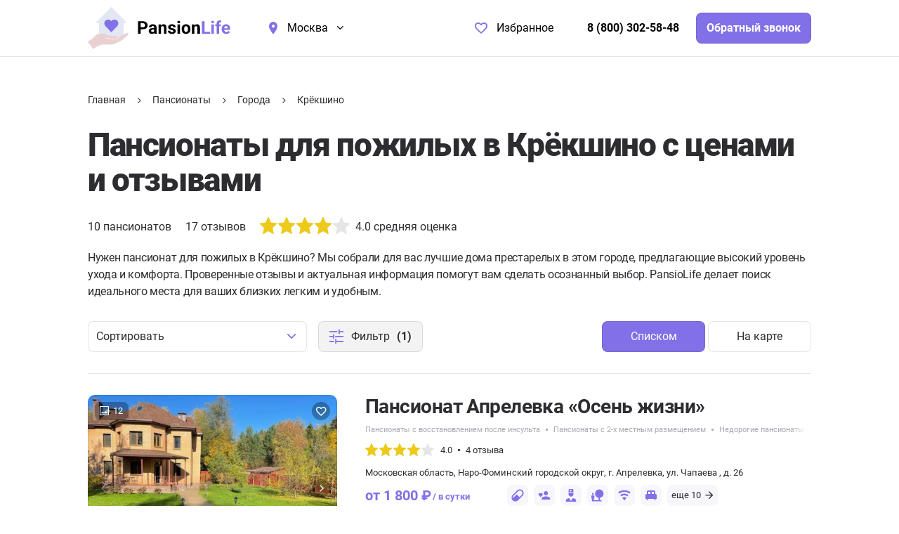

--- FILE ---
content_type: text/html; charset=UTF-8
request_url: https://pansionlife.ru/subcity/krjokshino
body_size: 36481
content:
<!DOCTYPE html>
<html lang="ru">
<head>
    <meta charset="UTF-8">
    <meta name="viewport" content="width=device-width, initial-scale=1.0">
<title>Топ-10 пансионатов для пожилых в Крёкшино с ценами, фото и отзывами | PansionLife</title>
<meta name="description" content="Топ-10 домов престарелых в Крёкшино с ценами, фотографиями и отзывами постояльцев на PansionLife. Запись на бесплатную экскурсию онлайн!" />
<meta name="keywords" content="пансионаты для пожилых в Крёкшино, дома престарелых в Крёкшино" />
<meta property="og:url" content="https://pansionlife.ru/subcity/krjokshino" />
<meta property="og:site_name" content="Пансионаты для пожилых людей - pansionlife.ru" />
<meta name="og:title" content="Топ-10 пансионатов для пожилых в Крёкшино с ценами, фото и отзывами | PansionLife" />
<meta name="og:description" content="Топ-10 домов престарелых в Крёкшино с ценами, фотографиями и отзывами постояльцев на PansionLife. Запись на бесплатную экскурсию онлайн!" />
<meta name="og:image" content="https://pansionlife.ru/assets/202601291758/images/share.png" />
<meta property="og:type" content="website" />
<meta name="twitter:card" content="summary_large_image" />
<meta name="twitter:image" content="https://pansionlife.ru/assets/202601291758/images/share.png" />
    <link href="/assets/202601291758/css/build.css" type="text/css" rel="stylesheet" />

<link rel="apple-touch-icon" sizes="180x180" href="/assets/202601291758/favicon/apple-touch-icon.png">
<link rel="icon" type="image/png" sizes="32x32" href="/assets/202601291758/favicon/favicon-32x32.png">
<link rel="icon" type="image/png" sizes="16x16" href="/assets/202601291758/favicon/favicon-16x16.png">
<link rel="manifest" href="/assets/202601291758/favicon/site.webmanifest">
<meta name="msapplication-TileColor" content="#8270e8">
<meta name="theme-color" content="#ffffff">

<meta name="format-detection" content="telephone=no">

            <!-- Google Tag Manager -->
        <script>(function(w,d,s,l,i){w[l]=w[l]||[];w[l].push({'gtm.start':
        new Date().getTime(),event:'gtm.js'});var f=d.getElementsByTagName(s)[0],
        j=d.createElement(s),dl=l!='dataLayer'?'&l='+l:'';j.async=true;j.src=
        'https://www.googletagmanager.com/gtm.js?id='+i+dl;f.parentNode.insertBefore(j,f);
        })(window,document,'script','dataLayer','GTM-WBZWMKGS');</script>
        <!-- End Google Tag Manager -->
    </head>
<body class="body" data-widget="page">
            <!-- Google Tag Manager (noscript) -->
        <noscript><iframe src="https://www.googletagmanager.com/ns.html?id=GTM-WBZWMKGS" height="0" width="0" style="display:none;visibility:hidden"></iframe></noscript>
        <!-- End Google Tag Manager (noscript) -->
        <div class="header">        <div class="wrapper">
            <div class="header__inner">
                <a href="/" class="header__logo">
                    <img src="/assets/202601291758/images/logo.svg" class="header__logo-image" alt="" width="204" height="60">
                </a>
                <div class="header__location location">
                    <div class="location__label" data-click="action" data-action="tpc" data-tpc="opened" data-dropdown-trigger>Москва</div>
                                        <div class="location__dropdown dropdown">
                                                                                                                                        <a href="https://spb.pansionlife.ru" class="location__dropdown-item dropdown__item">Санкт-Петербург</a>
                                                                                                                <a href="https://vladivostok.pansionlife.ru" class="location__dropdown-item dropdown__item">Владивосток</a>
                                                                                                                <a href="https://ivanovo.pansionlife.ru" class="location__dropdown-item dropdown__item">Иваново</a>
                                                                                                                <a href="https://ksdr.pansionlife.ru" class="location__dropdown-item dropdown__item">Краснодар</a>
                                                                                                                <a href="https://nn.pansionlife.ru" class="location__dropdown-item dropdown__item">Нижний Новгород</a>
                                                                        </div>
                                    </div>
                <div class="header__bookmarks">
                    <a href="https://pansionlife.ru/favorites" class="header__bookmarks-link">Избранное </a>
                </div>
                <div class="header__phone">
                    <a href="tel:+78003025848" class="header__phone-number">8 (800) 302-58-48</a>
                    <div data-click="popup" data-popup="order" data-target="call" class="header__phone-button button">Обратный звонок</div>
                </div>
                <div class="header__burger" data-click="action" data-action="tc" data-tc=".body" data-class="menu-open"></div>
            </div>
        </div>
    </div>
    <div class="page">
        <div class="page__wrapper wrapper">
            <div class="page__breadcrumbs breadcrumbs" itemscope itemtype="http://schema.org/BreadcrumbList">
    <div class="breadcrumbs__item" itemprop="itemListElement" itemscope itemtype="http://schema.org/ListItem">
        <a href="https://pansionlife.ru/" itemprop="item"><span itemprop="name">Главная</span></a>
        <meta itemprop="position" content="1">
    </div>
                                <div class="breadcrumbs__item" itemprop="itemListElement" itemscope itemtype="http://schema.org/ListItem">
                <a href="https://pansionlife.ru/catalog" itemprop="item"><span itemprop="name">Пансионаты</span></a>
                <meta itemprop="position" content="2">
            </div>
                                        <div class="breadcrumbs__item" itemprop="itemListElement" itemscope itemtype="http://schema.org/ListItem">
                <a href="https://pansionlife.ru/subcity" itemprop="item"><span itemprop="name">Города</span></a>
                <meta itemprop="position" content="3">
            </div>
                                        <div class="breadcrumbs__item" itemprop="itemListElement" itemscope itemtype="http://schema.org/ListItem">
                <span itemprop="name">Крёкшино</span>
                <meta itemprop="item" content="https://pansionlife.ru/subcity/krjokshino">
                <meta itemprop="position" content="4">
            </div>
            </div>
            <h1 class="page__title title title_xl">Пансионаты для пожилых в Крёкшино с ценами и отзывами</h1>
            <div class="listing" data-widget="yandexmap" data-delayed="1" data-apikey="d03b649e-6e75-427b-a0fd-80386cfb98c7" data-scroll-zoom="1" data-has-pins itemscope="" itemtype="http://schema.org/Product">
                <div class="listing__ratings" itemprop="aggregateRating" itemscope="" itemtype="http://schema.org/AggregateRating">
                                            <meta itemprop="bestRating" content="5">
                        <meta itemprop="worstRating" content="1">
                                        <div class="listing__ratings-group">
                        <div class="listing__ratings-item"><span itemprop="ratingCount">10</span> пансионатов</div>
                                                    <div class="listing__ratings-item"><span itemprop="reviewCount">17</span> отзывов</div>
                                                <div class="listing__ratings-item rating rating_xl">
                            <div class="rating__container">
                                <div class="rating__value" style="width:80%;"></div>
                            </div>
                            <div class="rating__score"><span itemprop="ratingValue">4.0</span> средняя оценка</div>
                        </div>
                    </div>
                                    </div>
                <div class="listing__text" data-expand="Подробнее" data-widget="autoexpander" data-class="read-more" data-thresholds="h>130,all,72" itemprop="description" itemprop="description">
                    <p><strong>Нужен пансионат для пожилых в Крёкшино?</strong> Мы собрали для вас лучшие дома престарелых в этом городе, предлагающие высокий уровень ухода и комфорта. Проверенные отзывы и актуальная информация помогут вам сделать осознанный выбор. PansioLife делает поиск идеального места для ваших близких легким и удобным.</p>
                </div>
                <div data-widget="ajax_list">
                    <div class="listing__filter filter" id="filters_container" data-filters>
                        <div class="filter__buttons">

                            <div class="filter__buttons-item filter__buttons-item_sort select select_sort">
                                <select name="sort" class="select__input" data-widget="select" data-placeholder="Сортировка:" data-changed="al_sort">
                                    <option value="" selected disabled>Сортировать</option>
                                    <option value="daily_cost" >По цене за сутки от низкой</option>
                                    <option value="-daily_cost" >По цене за сутки от высокой</option>
                                    <option value="-rating" >По рейтингу</option>
                                    <option value="-reviewcount" >По отзывам</option>
                                </select>
                            </div>

                            <div class="filter__buttons-item filter__toggle button"
                                data-click="action"
                                data-action="open_filter">
                                Фильтр <span>(1)</span>
                            </div>

                            <div class="filter__buttons-item filter__button filter__button_list button">Списком</div>
                            <div class="filter__buttons-item filter__button filter__button_map button"
                                data-click="action"
                                data-action="load_modal_map"
                                data-skip-classes="1"
                                data-target=".body">
                                На карте
                            </div>
                        </div>
                                                <div class="filter__hidden" id="orglist_filter" data-filter_str="t[]=392">
    <div class="filter__header">Фильтр</div>
    <div class="filter__close" data-click="action" data-action="open_filter"></div>
    <div class="filter__items">
        <div class="filter__item filter-dropdown js-dropdown js-search-list">
            <div class="filter__item-label">Метро или район</div>
            <div class="filter-dropdown__button js-dropdown-button">Не выбрано</div>
            <div class="filter-dropdown__menu js-dropdown-menu">
                <div class="filter-dropdown__search">
                    <input type="text" name="search" class="filter-dropdown__input js-search-input" placeholder="Быстрый поиск"/>
                </div>
                <div class="filter-dropdown__list">
                    <div class="filter-dropdown__divider">Метро</div>
                                                                                                                                                                                                                                                                                                                                                                                                                                                                                                                                                                                                                                                                                                                                                                                                                                                                                                                                                                                                                                                                                                                                                                                                                                                                                                                                                                                                                                                                                                                                                                                                                                                                                                                                                                                                                                                                                                                                                                                                                                                                                                                                                                                                                                                                                                                                                                                                                                                                                                                                                                                                                                                                                                                                                                                                                                                                                                                                                                                                                                                                                                                                                                                                                                                                                                                                                                                                                                                                                                                                                                                                                                                                                                                                                                                                                                                                                                                                                                                                                                                                                                                                                                                                                                                                                                                                                                                                                                                                                                                                                                                                                                                                                                                                                                                                                                                                                                                                                                                                                                                                                                                                                                                                                                                                                                                                                                                                                                                                                                                                                                                                                                                                                                                                                                                                                                                                                                                                                                                                                                                                                                                                                                                                                                                                                                                                                                                                                                                                                                                                                                                                                                                                                                                                                                                                                                                                                                                                                                                                                                                                                                                                                                                                                                                                                                                                                                                                                                                                                                                                                                                                                                                                                                                                                                                                                                                                                                                                                                                                                                                                                                                                                                                                                                                                                                                                                                                                                                                                                                                                                                                                                                                                                                                                                                                                                                                                                                                                                                                                                                                                                                                                                                                                                                                                                                                                                                                                                                                                                                                                                                                                                                                                                                                                                                                                                                                                                                                                                                                                                                                                                                                                                                                                                                                                                                                                                                                                                                                                                                                                                                                                                                                                                                                                                                                                                                                                                                                                                                                                                                                                                                                                                                                                                                                                                                                                                                                                        

                    <div class="filter-dropdown__divider">Районы</div>
                                                                                                                                                                                                                                                                                                                                                                                                                                                                                                                                                                                                                                                                                                                                                                                                                                                                                                                                                                                                                                                                                                                                                                                                                                                                                                                                                                                                                                                                                                                                                                                                                                                                                                                                                                                                                                                                                                                                                                                                                                                                                                                                                                                                                                                                                                                                                                                                                                                                                                                                                                                                                                                                                                                                                                                                                                                                                                                                                                                                                                                                                                                                                                                                                                                                                                                                                                                                                                                                                                                                                                                                                                                                                                                                                                                                                                                                                                                                                                                                                                                                                                                                                                                                                                                                                                                                                                                                                                                                                                                                                                                                                                                                                                                                                                                                                                                                                                                                                                                                                                                                                                                                                                                                                                                                                                                                                                                                                                                                                                                                                                                                                                                                                                                                                                                    </div>
            </div>
        </div>
        <div class="filter__item filter-dropdown js-dropdown js-search-list">
            <div class="filter__item-label">Город МО</div>
            <div class="filter-dropdown__button js-dropdown-button">Не выбрано</div>
            <div class="filter-dropdown__menu js-dropdown-menu">
                <div class="filter-dropdown__search">
                    <input type="text" name="search" class="filter-dropdown__input js-search-input" placeholder="Быстрый поиск"/>
                </div>
                <div class="filter-dropdown__list">
                                                                                                                                                                                                                                                                                                                                                                                                                                                                                                                                                                                                                                                                                                                                                                                                                                                                                                                                                                                                                                                                                                                                                                                                                                                                                                                                                                                                                                                                                                                                                                                                                                                                                                                                                                                                                                                                                                                                                                                                                                                                                                                                                                                                                                                                                                                                                                                                                                                                                                                                                                                                                                                                                                                                                                                                                                                                                                                                                                                                                                                                                                                                                                                                                                                                                                                                                                                                                                                                                                                                                                                                                                                                                                                                                                                                                                                                                                                                                                                                                                                                                                                                                                                                                                                                                                                                                                                                                                                                                                                                                                                                                                                                                                                                                                                                                                                                                                                                                                                                                                                                                                                                                                                                                                                                                                                                                                                                                                                                                                                                                                                                                                                                                                                                                                                                                                                                                                                                                                                                                                                                                                                                                                                                                                                            <div class="filter-dropdown__item js-search-item">
                                <input type="checkbox" name="t" value="392" class="filter-dropdown__item-input" id="filter_t_136" checked>
                                <label for="filter_t_136" class="filter-dropdown__item-label js-search-item-term">Крёкшино</label>
                            </div>
                                                                                                                                                                                                                                                                                                                                                                                                                                                                                                                                                                                                                                                                                                                                                                                                                                                                                                                                                                                                                                                                                                                                                                                                                                                                                                                                                                                                                                                                                                                                                                                                                                                                                                                                                                                                                                                                                                                                                                                                                                                                                                                                                                                                                                                                                                                                                                                                                                                                                                                                                                                                                                                                                                                                                                                                                                                                                                                                                                                                                                                                                                                                                                                                                                                                                                                                                                                                                                                                                                                                                                                                                                                                                                                                                                                                                                                                                                                                                                                                                                                                                                                                                                                                                                                                                                                                                                                                                                                                                                                                                                                                                                                                                                                                                                                                                                                                                                                                                                                                                                                                                                                                                                                                                                                                                                                                                                                                                                                                                                                                                                                                                                                                                                                                                                                                                                                                                                                                                                                                                                                                                                                                                                                                                                                                                                                                                                                                                                                                                                                                                                                                                                                                                                                                                                                                                                                                                                                                                                                                                                                                                                                                                                                                                                                                                                                                                                                                                                                                                                                                                                                                                                                                                                                                                                                                                                                                                                                                                                                                                                                                                                                                                                                                                                                                                                                                                                                                                                                                                                                                                                                                                                                                                                                                                                                                                                    </div>
            </div>
        </div>
        <div class="filter__item filter-dropdown js-dropdown js-search-list">
            <div class="filter__item-label">Шоссе</div>
            <div class="filter-dropdown__button js-dropdown-button">Не выбрано</div>
            <div class="filter-dropdown__menu js-dropdown-menu">
                <div class="filter-dropdown__search">
                    <input type="text" name="search" class="filter-dropdown__input js-search-input" placeholder="Быстрый поиск"/>
                </div>
                <div class="filter-dropdown__list">
                                                                                                                                                                                                                                                                                                                                                                                                                                                                                                                                                                                                                                                                                                                                                                                                                                                                                                                                                                                                                                                                                                                                                                                                                                                                                                                                                                                                                                                                            </div>
            </div>
        </div>
        <div class="filter__item filter-dropdown js-dropdown js-search-list">
            <div class="filter__item-label">Диагноз</div>
            <div class="filter-dropdown__button js-dropdown-button">Не выбрано</div>
            <div class="filter-dropdown__menu js-dropdown-menu">
                <div class="filter-dropdown__search">
                    <input type="text" name="search" class="filter-dropdown__input js-search-input" placeholder="Быстрый поиск"/>
                </div>
                <div class="filter-dropdown__list">
                                                                                                                                                                                                                                                                                                                                                                                                                                                                    </div>
            </div>
        </div>
        <div class="filter__item filter-dropdown js-dropdown js-search-list">
            <div class="filter__item-label">Особенность</div>
            <div class="filter-dropdown__button js-dropdown-button">Не выбрано</div>
            <div class="filter-dropdown__menu js-dropdown-menu">
                <div class="filter-dropdown__search">
                    <input type="text" name="search" class="filter-dropdown__input js-search-input" placeholder="Быстрый поиск"/>
                </div>
                <div class="filter-dropdown__list">
                                                                                                                                                                                                                                                                                                                                                                                                                                                                    </div>
            </div>
        </div>
        <div class="filter__item">
            <div class="filter__item-label">Цена за сутки</div>
            <div class="filter__item-inputs">
                <input type="text" name="dcmin" class="input" placeholder="от 800" value=""/>
                <input type="text" name="dcmax" class="input" placeholder="до 3000" value=""/>
            </div>
        </div>
        <div class="filter__item">
            <div class="filter__item-label">Цена за месяц</div>
            <div class="filter__item-inputs">
                <input type="text" name="mcmin" class="input" placeholder="от 20000" value=""/>
                <input type="text" name="mcmax" class="input" placeholder="до 30000" value=""/>
            </div>
        </div>
        <div class="filter__item filter__item_submit">
            <button class="button button_block" data-click="action" data-action="al_filter">Применить</button>
        </div>
    </div>
    <div class="filter__reset">
        <a href="" class="filter__reset-button" data-click="action" data-action="al_filters_reset">
            Очистить <span>фильтр</span>
        </a>
    </div>
</div>
                    </div>
                    <div class="listing__items">
                        <div class="pagination" data-pager>
    </div>                        <div data-content style="display: none;"></div>
                                                    <div data-locked-items>
                                                            <div class="listing__item result" data-placemark-id="item-593" data-lat="55.560825" data-lng="37.096082" data-item="">
        <div class="result__slider result-slider">
        <div class="result__slider-counter">12</div>
        <div class="result__bookmark " data-click="call-url" data-id="593" data-url="/fav-add" data-callback="fav_changed"></div>
        <div class="swiper-container" data-widget="swiper" data-type="result">
            <div class="swiper-wrapper">
                                    <div class="result-slider__slide swiper-slide">
                        <img src="[data-uri]" data-loaded-lazy="false" data-src="/resized/org/593/593/450z350_crop_plife-org646b5e422b56f6_60709180.jpg" alt="" loading="lazy">
                    </div>
                                    <div class="result-slider__slide swiper-slide">
                        <img src="[data-uri]" data-loaded-lazy="false" data-src="/resized/org/593/593/450z350_crop_plife-org646b5e40737040_87537590.jpg" alt="" loading="lazy">
                    </div>
                                    <div class="result-slider__slide swiper-slide">
                        <img src="[data-uri]" data-loaded-lazy="false" data-src="/resized/org/593/593/450z350_crop_plife-org646b5e40d99012_65156566.jpg" alt="" loading="lazy">
                    </div>
                                    <div class="result-slider__slide swiper-slide">
                        <img src="[data-uri]" data-loaded-lazy="false" data-src="/resized/org/593/593/450z350_crop_plife-org646b5e4111e9a0_83055707.jpg" alt="" loading="lazy">
                    </div>
                                    <div class="result-slider__slide swiper-slide">
                        <img src="[data-uri]" data-loaded-lazy="false" data-src="/resized/org/593/593/450z350_crop_plife-org646b5e41407a80_15218999.jpg" alt="" loading="lazy">
                    </div>
                                                    <div class="result-slider__slide result-slider__slide_more swiper-slide">
                        <img src="[data-uri]" data-loaded-lazy="false" data-src="/resized/org/593/593/450z350_crop_plife-org646b5e40a7c217_99563217.jpg" alt="" loading="lazy">
                        <a href="https://pansionlife.ru/detail/pansionat-aprelevka-osen-zhizni" class="result-slider__more">Смотреть <span>еще 7 фото</span></a>
                    </div>
                            </div>
        </div>
    </div>
        <div class="result__content">
        <h3 class="result__title" data-rel="title">
            <a href="https://pansionlife.ru/detail/pansionat-aprelevka-osen-zhizni" data-ref="url">Пансионат Апрелевка «Осень жизни»</a>
        </h3>


                
                    <div class="result__tags">
                                                                    <a href="https://pansionlife.ru/illnesses/pansionaty-s-vosstanovleniem-posle-insulta" class="result__tags-item">Пансионаты с восстановлением после инсульта</a>
                                    <a href="https://pansionlife.ru/specific/pansionaty-s-2mestnym-razmescheniem" class="result__tags-item">Пансионаты с 2-х местным размещением</a>
                                    <a href="https://pansionlife.ru/specific/nedorogie-pansionaty-dlya-pozhilykh" class="result__tags-item">Недорогие пансионаты для пожилых</a>
                                    <a href="https://pansionlife.ru/illnesses/pansionaty-dlya-pozhilykh-s-alcgeymerom" class="result__tags-item">Пансионаты для пожилых с Альцгеймером</a>
                            </div>
                <div class="result__rating rating">
            <div class="rating__container">
                <div class="rating__value" style="width:80%" data-ref="rating_pct" data-rating="80"></div>
            </div>
            <div class="rating__total" data-ref="rating_val">4.0</div>
                            <div class="rating__reviews">
                    <a href="https://pansionlife.ru/detail/pansionat-aprelevka-osen-zhizni#reviews" data-ref="reviews">4 отзыва</a>
                </div>
                    </div>
        <div class="result__address">
            <div class="result__address-location" data-ref="address">Московская область, Наро-Фоминский городской округ, г. Апрелевка, ул. Чапаева , д. 26</div>
                    </div>
        <div class="result__price">
            <div class="result__price-value price-label" data-ref="price">от 1 800 ₽ <span> / в сутки</span></div>
            <div class="result__features">
                                    <div class="result__features-item js-tooltip" title="Контроль приема лекарств">
                         <svg width="20" height="20" viewBox="0 0 20 20" fill="none" xmlns="http://www.w3.org/2000/svg"> <path d="M2.21875 9.29688L9.29688 2.21875C10.0781 1.4375 10.9688 0.921875 11.9688 0.671875C13 0.390625 14.0312 0.390625 15.0625 0.671875C16.0938 0.921875 17 1.4375 17.7812 2.21875C18.5625 3 19.0781 3.90625 19.3281 4.9375C19.6094 5.9375 19.6094 6.95312 19.3281 7.98438C19.0781 9.01562 18.5625 9.92188 17.7812 10.7031L10.7031 17.7812C9.92188 18.5625 9.01562 19.0781 7.98438 19.3281C6.95312 19.6094 5.92188 19.6094 4.89062 19.3281C3.89062 19.0781 3 18.5625 2.21875 17.7812C1.4375 17 0.90625 16.0938 0.625 15.0625C0.375 14.0312 0.375 13.0156 0.625 12.0156C0.90625 10.9844 1.4375 10.0781 2.21875 9.29688ZM3.625 10.7031C3.125 11.2344 2.78125 11.8438 2.59375 12.5312C2.40625 13.2188 2.40625 13.8906 2.59375 14.5469L8.59375 8.59375L12.8125 12.8125L16.375 9.29688C17.1562 8.51562 17.5469 7.57812 17.5469 6.48438C17.5469 5.35938 17.1562 4.40625 16.375 3.625C15.5938 2.84375 14.6406 2.45312 13.5156 2.45312C12.4219 2.45312 11.4844 2.84375 10.7031 3.625L3.625 10.7031Z" fill="currentColor"/> </svg>
                    </div>
                                    <div class="result__features-item js-tooltip" title="Восстановление после инсульта">
                         <svg width="24" height="18" viewBox="0 0 24 18" fill="none" xmlns="http://www.w3.org/2000/svg"> <path d="M15 11.0156C14 11.0156 12.9062 11.1562 11.7188 11.4375C10.375 11.7812 9.29688 12.2188 8.48438 12.75C7.48438 13.4062 6.98438 14.1562 6.98438 15V17.0156H23.0156V15C23.0156 14.1562 22.5156 13.4062 21.5156 12.75C20.7031 12.2188 19.625 11.7812 18.2812 11.4375C17.0938 11.1562 16 11.0156 15 11.0156ZM15 9C16.0938 9 17.0312 8.60938 17.8125 7.82812C18.5938 7.04688 18.9844 6.10938 18.9844 5.01562C18.9844 3.89062 18.5938 2.9375 17.8125 2.15625C17.0312 1.375 16.0938 0.984375 15 0.984375C13.9062 0.984375 12.9688 1.375 12.1875 2.15625C11.4062 2.9375 11.0156 3.89062 11.0156 5.01562C11.0156 6.10938 11.4062 7.04688 12.1875 7.82812C12.9688 8.60938 13.9062 9 15 9ZM5.01562 12L4.40625 11.4844L3.9375 11.0625C2.875 10.0625 2.17188 9.34375 1.82812 8.90625C1.26562 8.1875 0.984375 7.53125 0.984375 6.9375C0.984375 6.3125 1.20312 5.78125 1.64062 5.34375C2.07812 4.90625 2.59375 4.6875 3.1875 4.6875C3.5625 4.6875 3.90625 4.76563 4.21875 4.92188C4.53125 5.04688 4.79688 5.23438 5.01562 5.48438C5.20312 5.23438 5.45312 5.04688 5.76562 4.92188C6.10938 4.76563 6.45312 4.6875 6.79688 4.6875C7.42188 4.6875 7.9375 4.90625 8.34375 5.34375C8.78125 5.75 9 6.26562 9 6.89062C9 7.51562 8.73438 8.1875 8.20312 8.90625C7.82812 9.34375 7.10938 10.0625 6.04688 11.0625L5.57812 11.4844L5.01562 12Z" fill="currentColor"/> </svg>
                    </div>
                                    <div class="result__features-item js-tooltip" title="Медицинский присмотр">
                         <svg width="18" height="20" viewBox="0 0 18 20" fill="none" xmlns="http://www.w3.org/2000/svg"> <path d="M11.8594 14.2656C13.3906 14.5469 14.625 15.0312 15.5625 15.7188C16.5312 16.4062 17.0156 17.1719 17.0156 18.0156V19.9844H0.984375V18.0156C0.984375 17.1719 1.45312 16.4062 2.39062 15.7188C3.35938 15.0312 4.60938 14.5469 6.14062 14.2656L9 19L11.8594 14.2656ZM5.01562 6.01562H12.9844V7.98438C12.9844 9.10938 12.5938 10.0625 11.8125 10.8438C11.0312 11.625 10.0938 12.0156 9 12.0156C7.90625 12.0156 6.96875 11.625 6.1875 10.8438C5.40625 10.0625 5.01562 9.10938 5.01562 7.98438V6.01562ZM5.01562 4.98438L5.39062 0.90625C5.42188 0.65625 5.53125 0.453125 5.71875 0.296875C5.90625 0.109375 6.14062 0.015625 6.42188 0.015625H11.5781C11.8594 0.015625 12.0938 0.109375 12.2812 0.296875C12.4688 0.453125 12.5781 0.65625 12.6094 0.90625L12.9844 4.98438H5.01562ZM9 1H8.01562V1.98438H6.98438V3.01562H8.01562V4H9V3.01562H9.98438V1.98438H9V1Z" fill="currentColor"/> </svg>
                    </div>
                                    <div class="result__features-item js-tooltip" title="Дорожки для прогулок">
                         <svg width="21" height="20" viewBox="0 0 21 20" fill="none" xmlns="http://www.w3.org/2000/svg"> 	<path d="M2.5 9.01562C2.90625 9.01562 3.25 8.875 3.53125 8.59375C3.84375 8.28125 4 7.92188 4 7.51562C4 7.07812 3.84375 6.71875 3.53125 6.4375C3.25 6.15625 2.90625 6.01562 2.5 6.01562C2.09375 6.01562 1.73438 6.15625 1.42188 6.4375C1.14062 6.71875 1 7.07812 1 7.51562C1 7.92188 1.14062 8.28125 1.42188 8.59375C1.73438 8.875 2.09375 9.01562 2.5 9.01562ZM20.1719 7.1875C20.1719 5.90625 19.8594 4.73438 19.2344 3.67188C18.6094 2.57813 17.75 1.71875 16.6562 1.09375C15.5938 0.46875 14.4219 0.15625 13.1406 0.15625C11.8906 0.15625 10.7188 0.46875 9.625 1.09375C8.5625 1.71875 7.71875 2.57813 7.09375 3.67188C6.46875 4.73438 6.15625 5.90625 6.15625 7.1875C6.15625 8.90625 6.70312 10.4219 7.79688 11.7344C8.92188 13.0156 10.3281 13.7969 12.0156 14.0781V18.0156H4V15.0156H4.98438V10.9844C4.98438 10.7031 4.89062 10.4688 4.70312 10.2812C4.51562 10.0938 4.28125 10 4 10H1C0.71875 10 0.484375 10.0938 0.296875 10.2812C0.109375 10.4688 0.015625 10.7031 0.015625 10.9844V15.0156H1V19.9844H16.9844V18.0156H13.9844V14.125C15.1406 14 16.1875 13.6094 17.125 12.9531C18.0625 12.2969 18.7969 11.4688 19.3281 10.4688C19.8906 9.4375 20.1719 8.34375 20.1719 7.1875Z" fill="currentColor"/> </svg>
                    </div>
                                    <div class="result__features-item js-tooltip" title="Бесплатный интернет wi-fi">
                         <svg width="22" height="18" viewBox="0 0 22 18" fill="none" xmlns="http://www.w3.org/2000/svg"> 	<path d="M11 18L14.6094 13.2188C13.5469 12.4062 12.3438 12 11 12C9.65625 12 8.45312 12.4062 7.39062 13.2188L11 18ZM11 0C9 0 7.07812 0.3125 5.23438 0.9375C3.42188 1.5625 1.75 2.45312 0.21875 3.60938L2 6C3.28125 5.03125 4.6875 4.29688 6.21875 3.79688C7.75 3.26563 9.34375 3 11 3C12.6562 3 14.25 3.26563 15.7812 3.79688C17.3125 4.29688 18.7188 5.03125 20 6L21.7812 3.60938C20.25 2.45312 18.5625 1.5625 16.7188 0.9375C14.9062 0.3125 13 0 11 0ZM11 6C9.6875 6 8.40625 6.21875 7.15625 6.65625C5.9375 7.0625 4.8125 7.64062 3.78125 8.39062L5.60938 10.7812C7.20312 9.59375 9 9 11 9C13 9 14.7969 9.59375 16.3906 10.7812L18.2188 8.39062C17.1875 7.64062 16.0469 7.0625 14.7969 6.65625C13.5781 6.21875 12.3125 6 11 6Z" fill="currentColor"/> </svg>
                    </div>
                                    <div class="result__features-item js-tooltip" title="2-4 места в номере">
                         <svg width="18" height="14" viewBox="0 0 18 14" fill="none" xmlns="http://www.w3.org/2000/svg"> <path d="M15 4.98438V1.98438C15 1.45313 14.7969 1 14.3906 0.625C14.0156 0.21875 13.5469 0.015625 12.9844 0.015625H5.01562C4.45312 0.015625 3.96875 0.21875 3.5625 0.625C3.1875 1 3 1.45313 3 1.98438V4.98438C2.4375 4.98438 1.95312 5.1875 1.54688 5.59375C1.17188 5.96875 0.984375 6.4375 0.984375 7V12.0156H2.34375L3 13.9844H3.98438L4.6875 12.0156H13.3125L14.0156 13.9844H15L15.6562 12.0156H17.0156V7C17.0156 6.4375 16.8125 5.96875 16.4062 5.59375C16.0312 5.1875 15.5625 4.98438 15 4.98438ZM8.01562 4.98438H5.01562V1.98438H8.01562V4.98438ZM12.9844 4.98438H9.98438V1.98438H12.9844V4.98438Z" fill="currentColor"/> </svg>
                    </div>
                                                    <a href="https://pansionlife.ru/detail/pansionat-aprelevka-osen-zhizni#service" class="result__features-item result__features-item_more">еще 10</a>
                            </div>
        </div>
        <div class="result__order">
            <div class="result__order-button button" data-click="popup" data-popup="order" data-target="book" data-org_id="593">Записаться<span> на экскурсию</span></div>
            <a href="https://pansionlife.ru/detail/pansionat-aprelevka-osen-zhizni" class="result__order result__order-more button button_gray">Подробнее</a>
        </div>
    </div>
</div>                                                            <div class="listing__item result" data-placemark-id="item-1231" data-lat="55.560825" data-lng="37.096073" data-item="">
        <div class="result__slider result-slider">
        <div class="result__slider-counter">5</div>
        <div class="result__bookmark " data-click="call-url" data-id="1231" data-url="/fav-add" data-callback="fav_changed"></div>
        <div class="swiper-container" data-widget="swiper" data-type="result">
            <div class="swiper-wrapper">
                                    <div class="result-slider__slide swiper-slide">
                        <img src="[data-uri]" data-loaded-lazy="false" data-src="/resized/org/231/1231/450z350_crop_plife-org66ed4628bacf52_77546399.jpg" alt="" loading="lazy">
                    </div>
                                    <div class="result-slider__slide swiper-slide">
                        <img src="[data-uri]" data-loaded-lazy="false" data-src="/resized/org/231/1231/450z350_crop_plife-org66ed463218e5b6_77652311.jpg" alt="" loading="lazy">
                    </div>
                                    <div class="result-slider__slide swiper-slide">
                        <img src="[data-uri]" data-loaded-lazy="false" data-src="/resized/org/231/1231/450z350_crop_plife-org66ed461fdaf675_11289128.jpg" alt="" loading="lazy">
                    </div>
                                    <div class="result-slider__slide swiper-slide">
                        <img src="[data-uri]" data-loaded-lazy="false" data-src="/resized/org/231/1231/450z350_crop_plife-org66ed463df25c25_27329201.jpg" alt="" loading="lazy">
                    </div>
                                    <div class="result-slider__slide swiper-slide">
                        <img src="[data-uri]" data-loaded-lazy="false" data-src="/resized/org/231/1231/450z350_crop_plife-org66ed4646b43d65_32230412.jpg" alt="" loading="lazy">
                    </div>
                                            </div>
        </div>
    </div>
        <div class="result__content">
        <h3 class="result__title" data-rel="title">
            <a href="https://pansionlife.ru/detail/pansionat-liniya-zhizni-aprelevka" data-ref="url">Пансионат «Линия жизни» Апрелевка</a>
        </h3>


                
                    <div class="result__tags">
                                                                    <a href="https://pansionlife.ru/illnesses/pansionaty-dlya-lyudey-s-demenciey" class="result__tags-item">Пансионаты для людей с деменцией</a>
                                    <a href="https://pansionlife.ru/specific/pansionaty-s-kruglosutochnym-ukhodom" class="result__tags-item">Пансионаты с круглосуточным уходом</a>
                                    <a href="https://pansionlife.ru/specific/pansionaty-dlya-vremennogo-razmescheniya" class="result__tags-item">Пансионаты для временного размещения</a>
                                    <a href="https://pansionlife.ru/illnesses/pansionaty-dlya-lezhachikh-pozhilykh-lyudey" class="result__tags-item">Пансионаты для лежачих пожилых людей</a>
                            </div>
                <div class="result__rating rating">
            <div class="rating__container">
                <div class="rating__value" style="width:80%" data-ref="rating_pct" data-rating="80"></div>
            </div>
            <div class="rating__total" data-ref="rating_val">4.0</div>
                    </div>
        <div class="result__address">
            <div class="result__address-location" data-ref="address">МО, Апрелевка, Красногорский район, улица Чапаева, 26,</div>
                    </div>
        <div class="result__price">
            <div class="result__price-value price-label" data-ref="price">от 1 000 ₽ <span> / в сутки</span></div>
            <div class="result__features">
                                    <div class="result__features-item js-tooltip" title="2-4 места в номере">
                         <svg width="18" height="14" viewBox="0 0 18 14" fill="none" xmlns="http://www.w3.org/2000/svg"> <path d="M15 4.98438V1.98438C15 1.45313 14.7969 1 14.3906 0.625C14.0156 0.21875 13.5469 0.015625 12.9844 0.015625H5.01562C4.45312 0.015625 3.96875 0.21875 3.5625 0.625C3.1875 1 3 1.45313 3 1.98438V4.98438C2.4375 4.98438 1.95312 5.1875 1.54688 5.59375C1.17188 5.96875 0.984375 6.4375 0.984375 7V12.0156H2.34375L3 13.9844H3.98438L4.6875 12.0156H13.3125L14.0156 13.9844H15L15.6562 12.0156H17.0156V7C17.0156 6.4375 16.8125 5.96875 16.4062 5.59375C16.0312 5.1875 15.5625 4.98438 15 4.98438ZM8.01562 4.98438H5.01562V1.98438H8.01562V4.98438ZM12.9844 4.98438H9.98438V1.98438H12.9844V4.98438Z" fill="currentColor"/> </svg>
                    </div>
                                    <div class="result__features-item js-tooltip" title="Медицинский присмотр">
                         <svg width="18" height="20" viewBox="0 0 18 20" fill="none" xmlns="http://www.w3.org/2000/svg"> <path d="M11.8594 14.2656C13.3906 14.5469 14.625 15.0312 15.5625 15.7188C16.5312 16.4062 17.0156 17.1719 17.0156 18.0156V19.9844H0.984375V18.0156C0.984375 17.1719 1.45312 16.4062 2.39062 15.7188C3.35938 15.0312 4.60938 14.5469 6.14062 14.2656L9 19L11.8594 14.2656ZM5.01562 6.01562H12.9844V7.98438C12.9844 9.10938 12.5938 10.0625 11.8125 10.8438C11.0312 11.625 10.0938 12.0156 9 12.0156C7.90625 12.0156 6.96875 11.625 6.1875 10.8438C5.40625 10.0625 5.01562 9.10938 5.01562 7.98438V6.01562ZM5.01562 4.98438L5.39062 0.90625C5.42188 0.65625 5.53125 0.453125 5.71875 0.296875C5.90625 0.109375 6.14062 0.015625 6.42188 0.015625H11.5781C11.8594 0.015625 12.0938 0.109375 12.2812 0.296875C12.4688 0.453125 12.5781 0.65625 12.6094 0.90625L12.9844 4.98438H5.01562ZM9 1H8.01562V1.98438H6.98438V3.01562H8.01562V4H9V3.01562H9.98438V1.98438H9V1Z" fill="currentColor"/> </svg>
                    </div>
                                    <div class="result__features-item js-tooltip" title="Контроль приема лекарств">
                         <svg width="20" height="20" viewBox="0 0 20 20" fill="none" xmlns="http://www.w3.org/2000/svg"> <path d="M2.21875 9.29688L9.29688 2.21875C10.0781 1.4375 10.9688 0.921875 11.9688 0.671875C13 0.390625 14.0312 0.390625 15.0625 0.671875C16.0938 0.921875 17 1.4375 17.7812 2.21875C18.5625 3 19.0781 3.90625 19.3281 4.9375C19.6094 5.9375 19.6094 6.95312 19.3281 7.98438C19.0781 9.01562 18.5625 9.92188 17.7812 10.7031L10.7031 17.7812C9.92188 18.5625 9.01562 19.0781 7.98438 19.3281C6.95312 19.6094 5.92188 19.6094 4.89062 19.3281C3.89062 19.0781 3 18.5625 2.21875 17.7812C1.4375 17 0.90625 16.0938 0.625 15.0625C0.375 14.0312 0.375 13.0156 0.625 12.0156C0.90625 10.9844 1.4375 10.0781 2.21875 9.29688ZM3.625 10.7031C3.125 11.2344 2.78125 11.8438 2.59375 12.5312C2.40625 13.2188 2.40625 13.8906 2.59375 14.5469L8.59375 8.59375L12.8125 12.8125L16.375 9.29688C17.1562 8.51562 17.5469 7.57812 17.5469 6.48438C17.5469 5.35938 17.1562 4.40625 16.375 3.625C15.5938 2.84375 14.6406 2.45312 13.5156 2.45312C12.4219 2.45312 11.4844 2.84375 10.7031 3.625L3.625 10.7031Z" fill="currentColor"/> </svg>
                    </div>
                                    <div class="result__features-item js-tooltip" title="Досуг">
                         <svg width="20" height="20" viewBox="0 0 20 20" fill="none" xmlns="http://www.w3.org/2000/svg"> <path d="M10 0.015625C8.6875 0.015625 7.40625 0.265625 6.15625 0.765625C4.9375 1.26563 3.85938 1.98438 2.92188 2.92188C1.98438 3.85938 1.26562 4.95312 0.765625 6.20312C0.265625 7.42188 0.015625 8.6875 0.015625 10C0.015625 11.3125 0.265625 12.5938 0.765625 13.8438C1.26562 15.0625 1.98438 16.1406 2.92188 17.0781C3.85938 18.0156 4.9375 18.7344 6.15625 19.2344C7.40625 19.7344 8.6875 19.9844 10 19.9844C11.3125 19.9844 12.5781 19.7344 13.7969 19.2344C15.0469 18.7344 16.1406 18.0156 17.0781 17.0781C18.0156 16.1406 18.7344 15.0625 19.2344 13.8438C19.7344 12.5938 19.9844 11.3125 19.9844 10C19.9844 8.6875 19.7344 7.42188 19.2344 6.20312C18.7344 4.95312 18.0156 3.85938 17.0781 2.92188C16.1406 1.98438 15.0469 1.26563 13.7969 0.765625C12.5781 0.265625 11.3125 0.015625 10 0.015625ZM10 1C11.7188 1 13.3125 1.46875 14.7812 2.40625L14.5 3.01562H10L8.26562 2.17188L8.64062 1.14062C9.10938 1.04688 9.5625 1 10 1ZM7.51562 1.375L7.1875 2.40625L4.60938 3.67188L3.39062 3.95312C4.54688 2.70312 5.92188 1.84375 7.51562 1.375ZM10.9844 4H13.9844L16.7031 7.60938L15.4375 10.1406L12.8125 10.7969L9.53125 6.95312L10.9844 4ZM4.14062 4.65625L4.98438 7.98438L3.76562 11.0781L1.23438 11.9219C1.07812 11.2656 1 10.625 1 10C1 8.15625 1.53125 6.45312 2.59375 4.89062L4.14062 4.65625ZM18.5781 7.23438C18.8594 8.10938 19 9.03125 19 10C19 11.375 18.6719 12.7031 18.0156 13.9844H16.9844L16.1406 10.6562L17.6406 7.65625L18.5781 7.23438ZM6.01562 7.98438H9.01562L11.8281 11.2656L10 13.9844L6.85938 14.7812L4.51562 11.6875L6.01562 7.98438ZM10 15.0156L13 16.9844L12.1094 18.7188C11.3281 18.9062 10.625 19 10 19C8.28125 19 6.70312 18.5469 5.26562 17.6406L6.39062 15.9062L10 15.0156ZM16.9844 15.0156H17.5C16.5 16.5156 15.1094 17.625 13.3281 18.3438L13.9844 16.9844L16.9844 15.0156Z" fill="currentColor"/> </svg>
                    </div>
                                    <div class="result__features-item js-tooltip" title="Инфраструктура для колясочников">
                         <svg width="20" height="20" viewBox="0 0 20 20" fill="none" xmlns="http://www.w3.org/2000/svg"> 	<path d="M3.34375 4.625C2.90625 4.3125 2.64062 3.89062 2.54688 3.35938C2.45312 2.79688 2.5625 2.29687 2.875 1.85938C3.1875 1.39062 3.60938 1.10938 4.14062 1.01562C4.70312 0.921875 5.20312 1.04688 5.64062 1.39062C6.10938 1.70313 6.39062 2.125 6.48438 2.65625C6.57812 3.1875 6.45312 3.6875 6.10938 4.15625C5.79688 4.59375 5.375 4.85938 4.84375 4.95312C4.3125 5.04688 3.8125 4.9375 3.34375 4.625ZM13.9844 17.9844H6.95312C6.20312 17.9844 5.54688 17.75 4.98438 17.2812C4.42188 16.8125 4.07812 16.2031 3.95312 15.4531L1.98438 5.98438H0.015625L1.98438 15.7812C2.17188 17 2.73438 18.0156 3.67188 18.8281C4.60938 19.6094 5.70312 20 6.95312 20H13.9844V17.9844ZM14.2188 14H9.34375L8.3125 9.92188C9.21875 10.4219 10.0469 10.7656 10.7969 10.9531C11.7031 11.2031 12.5938 11.2656 13.4688 11.1406V8.98438C12.6875 9.14062 11.875 9.10938 11.0312 8.89062C10.1875 8.64062 9.4375 8.25 8.78125 7.71875L7.14062 6.45312C6.92188 6.29688 6.65625 6.17188 6.34375 6.07812C6.03125 5.98438 5.71875 5.96875 5.40625 6.03125H5.35938C4.76562 6.125 4.28125 6.4375 3.90625 6.96875C3.5625 7.46875 3.4375 8.03125 3.53125 8.65625L4.89062 14.5625C5.01562 15.2812 5.35938 15.875 5.92188 16.3438C6.48438 16.7812 7.125 17 7.84375 17H14.6875L18.4844 20L19.9844 18.5L14.2188 14Z" fill="currentColor"/> </svg>
                    </div>
                                    <div class="result__features-item js-tooltip" title="5-разовое питание">
                         <svg width="21" height="19" viewBox="0 0 21 19" fill="none" xmlns="http://www.w3.org/2000/svg"> 	<path d="M19.9844 15C19.9844 16.0938 19.5938 17.0312 18.8125 17.8125C18.0312 18.5938 17.0938 18.9844 16 18.9844H13C11.9062 18.9844 10.9688 18.5938 10.1875 17.8125C9.40625 17.0312 9.01562 16.0938 9.01562 15V12.9844H15.8125L18.5312 8.25L20.125 9.14062L17.875 12.9844H19.9844V15ZM7 18.9844H0.015625C0.015625 16.9844 0.03125 15.4844 0.0625 14.4844C0.09375 12.7969 0.1875 11.25 0.34375 9.84375C0.53125 7.875 0.953125 5.26562 1.60938 2.01562H1V0H6.01562V2.01562H5.40625C6.03125 5.26562 6.45312 7.875 6.67188 9.84375C6.82812 11.25 6.92188 12.7969 6.95312 14.4844C6.98438 15.4844 7 16.9844 7 18.9844Z" fill="currentColor"/> </svg>
                    </div>
                                                    <a href="https://pansionlife.ru/detail/pansionat-liniya-zhizni-aprelevka#service" class="result__features-item result__features-item_more">еще 4</a>
                            </div>
        </div>
        <div class="result__order">
            <div class="result__order-button button" data-click="popup" data-popup="order" data-target="book" data-org_id="1231">Записаться<span> на экскурсию</span></div>
            <a href="https://pansionlife.ru/detail/pansionat-liniya-zhizni-aprelevka" class="result__order result__order-more button button_gray">Подробнее</a>
        </div>
    </div>
</div>                                                            <div class="listing__item result" data-placemark-id="item-719" data-lat="55.602123" data-lng="37.180641" data-item="">
        <div class="result__slider result-slider">
        <div class="result__slider-counter">1</div>
        <div class="result__bookmark " data-click="call-url" data-id="719" data-url="/fav-add" data-callback="fav_changed"></div>
        <div class="swiper-container" data-widget="swiper" data-type="result">
            <div class="swiper-wrapper">
                                    <div class="result-slider__slide swiper-slide">
                        <img src="[data-uri]" data-loaded-lazy="false" data-src="/resized/org/719/719/450z350_crop_plife-org649b07a2880939_15886948.jpg" alt="" loading="lazy">
                    </div>
                                            </div>
        </div>
    </div>
        <div class="result__content">
        <h3 class="result__title" data-rel="title">
            <a href="https://pansionlife.ru/detail/zhivica-v-kokoshkino" data-ref="url">Пансионат «Живица» в Кокошкино</a>
        </h3>


                
                    <div class="result__tags">
                                                                    <a href="https://pansionlife.ru/specific/uslugi-sidelki" class="result__tags-item">Услуги сиделки</a>
                                    <a href="https://pansionlife.ru/illnesses/vosstanovlenie-posle-pereloma-sheyki-bedra" class="result__tags-item">Восстановление после перелома шейки бедра</a>
                                    <a href="https://pansionlife.ru/illnesses/pansionaty-dlya-lyudey-s-psikhicheskimi-rasstroystvami" class="result__tags-item">Пансионаты для людей с психическими расстройствами</a>
                                    <a href="https://pansionlife.ru/specific/pansionaty-s-kruglosutochnym-ukhodom" class="result__tags-item">Пансионаты с круглосуточным уходом</a>
                            </div>
                <div class="result__rating rating">
            <div class="rating__container">
                <div class="rating__value" style="width:80%" data-ref="rating_pct" data-rating="80"></div>
            </div>
            <div class="rating__total" data-ref="rating_val">4.0</div>
                            <div class="rating__reviews">
                    <a href="https://pansionlife.ru/detail/zhivica-v-kokoshkino#reviews" data-ref="reviews">1 отзыв</a>
                </div>
                    </div>
        <div class="result__address">
            <div class="result__address-location" data-ref="address">Москва, дачный посёлок Кокошкино, Учительский проезд, 3</div>
                    </div>
        <div class="result__price">
            <div class="result__price-value price-label" data-ref="price">от 1 300 ₽ <span> / в сутки</span></div>
            <div class="result__features">
                                    <div class="result__features-item js-tooltip" title="5-разовое питание">
                         <svg width="21" height="19" viewBox="0 0 21 19" fill="none" xmlns="http://www.w3.org/2000/svg"> 	<path d="M19.9844 15C19.9844 16.0938 19.5938 17.0312 18.8125 17.8125C18.0312 18.5938 17.0938 18.9844 16 18.9844H13C11.9062 18.9844 10.9688 18.5938 10.1875 17.8125C9.40625 17.0312 9.01562 16.0938 9.01562 15V12.9844H15.8125L18.5312 8.25L20.125 9.14062L17.875 12.9844H19.9844V15ZM7 18.9844H0.015625C0.015625 16.9844 0.03125 15.4844 0.0625 14.4844C0.09375 12.7969 0.1875 11.25 0.34375 9.84375C0.53125 7.875 0.953125 5.26562 1.60938 2.01562H1V0H6.01562V2.01562H5.40625C6.03125 5.26562 6.45312 7.875 6.67188 9.84375C6.82812 11.25 6.92188 12.7969 6.95312 14.4844C6.98438 15.4844 7 16.9844 7 18.9844Z" fill="currentColor"/> </svg>
                    </div>
                                    <div class="result__features-item js-tooltip" title="Инфраструктура для колясочников">
                         <svg width="20" height="20" viewBox="0 0 20 20" fill="none" xmlns="http://www.w3.org/2000/svg"> 	<path d="M3.34375 4.625C2.90625 4.3125 2.64062 3.89062 2.54688 3.35938C2.45312 2.79688 2.5625 2.29687 2.875 1.85938C3.1875 1.39062 3.60938 1.10938 4.14062 1.01562C4.70312 0.921875 5.20312 1.04688 5.64062 1.39062C6.10938 1.70313 6.39062 2.125 6.48438 2.65625C6.57812 3.1875 6.45312 3.6875 6.10938 4.15625C5.79688 4.59375 5.375 4.85938 4.84375 4.95312C4.3125 5.04688 3.8125 4.9375 3.34375 4.625ZM13.9844 17.9844H6.95312C6.20312 17.9844 5.54688 17.75 4.98438 17.2812C4.42188 16.8125 4.07812 16.2031 3.95312 15.4531L1.98438 5.98438H0.015625L1.98438 15.7812C2.17188 17 2.73438 18.0156 3.67188 18.8281C4.60938 19.6094 5.70312 20 6.95312 20H13.9844V17.9844ZM14.2188 14H9.34375L8.3125 9.92188C9.21875 10.4219 10.0469 10.7656 10.7969 10.9531C11.7031 11.2031 12.5938 11.2656 13.4688 11.1406V8.98438C12.6875 9.14062 11.875 9.10938 11.0312 8.89062C10.1875 8.64062 9.4375 8.25 8.78125 7.71875L7.14062 6.45312C6.92188 6.29688 6.65625 6.17188 6.34375 6.07812C6.03125 5.98438 5.71875 5.96875 5.40625 6.03125H5.35938C4.76562 6.125 4.28125 6.4375 3.90625 6.96875C3.5625 7.46875 3.4375 8.03125 3.53125 8.65625L4.89062 14.5625C5.01562 15.2812 5.35938 15.875 5.92188 16.3438C6.48438 16.7812 7.125 17 7.84375 17H14.6875L18.4844 20L19.9844 18.5L14.2188 14Z" fill="currentColor"/> </svg>
                    </div>
                                    <div class="result__features-item js-tooltip" title="Ежедневные прогулки">
                         <svg width="13" height="22" viewBox="0 0 13 22" fill="none" xmlns="http://www.w3.org/2000/svg"> <path d="M8.10938 9.98438H12.9844V8.20312H9.375L7.35938 4.875C7.23438 4.625 7.03125 4.42187 6.75 4.26562C6.5 4.10938 6.21875 4.03125 5.90625 4.03125C5.75 4.03125 5.59375 4.0625 5.4375 4.125L0 5.8125V11.0156H1.78125V7.3125L3.89062 6.65625L0 21.9844H1.78125L4.6875 13.875L6.98438 17.0156V21.9844H8.8125V15.6094L6.32812 11.0625L7.03125 8.20312L8.10938 9.98438ZM8.01562 3.79688C8.51562 3.79688 8.9375 3.625 9.28125 3.28125C9.625 2.9375 9.79688 2.51563 9.79688 2.01562C9.79688 1.51562 9.625 1.09375 9.28125 0.75C8.9375 0.375 8.51562 0.1875 8.01562 0.1875C7.51562 0.1875 7.07812 0.375 6.70312 0.75C6.35938 1.09375 6.1875 1.51562 6.1875 2.01562C6.1875 2.51563 6.35938 2.9375 6.70312 3.28125C7.07812 3.625 7.51562 3.79688 8.01562 3.79688Z" fill="currentColor"/> </svg>
                    </div>
                                    <div class="result__features-item js-tooltip" title="Телевизор">
                         <svg width="20" height="18" viewBox="0 0 20 18" fill="none" xmlns="http://www.w3.org/2000/svg"> <path d="M6.15625 0L4.75 1.40625L7.32812 3.98438H1.98438C1.45312 3.98438 0.984375 4.1875 0.578125 4.59375C0.203125 4.96875 0.015625 5.4375 0.015625 6V15.9844C0.015625 16.5469 0.203125 17.0312 0.578125 17.4375C0.984375 17.8125 1.45312 18 1.98438 18H18.0156C18.5469 18 19 17.8125 19.375 17.4375C19.7812 17.0312 19.9844 16.5469 19.9844 15.9844V6C19.9844 5.4375 19.7812 4.96875 19.375 4.59375C19 4.1875 18.5469 3.98438 18.0156 3.98438H12.6719L15.25 1.40625L13.8438 0L10 3.84375L6.15625 0ZM1.98438 6H15.0156V15.9844H1.98438V6ZM17.5 6C17.7812 6 18.0156 6.09375 18.2031 6.28125C18.3906 6.46875 18.4844 6.70312 18.4844 6.98438C18.4844 7.26562 18.3906 7.51562 18.2031 7.73438C18.0156 7.92188 17.7812 8.01562 17.5 8.01562C17.2188 8.01562 16.9844 7.92188 16.7969 7.73438C16.6094 7.51562 16.5156 7.26562 16.5156 6.98438C16.5156 6.70312 16.6094 6.46875 16.7969 6.28125C16.9844 6.09375 17.2188 6 17.5 6ZM17.5 9C17.7812 9 18.0156 9.09375 18.2031 9.28125C18.3906 9.46875 18.4844 9.70312 18.4844 9.98438C18.4844 10.2656 18.3906 10.5156 18.2031 10.7344C18.0156 10.9219 17.7812 11.0156 17.5 11.0156C17.2188 11.0156 16.9844 10.9219 16.7969 10.7344C16.6094 10.5156 16.5156 10.2656 16.5156 9.98438C16.5156 9.70312 16.6094 9.46875 16.7969 9.28125C16.9844 9.09375 17.2188 9 17.5 9Z" fill="currentColor"/> </svg>
                    </div>
                                    <div class="result__features-item js-tooltip" title="Медицинский присмотр">
                         <svg width="18" height="20" viewBox="0 0 18 20" fill="none" xmlns="http://www.w3.org/2000/svg"> <path d="M11.8594 14.2656C13.3906 14.5469 14.625 15.0312 15.5625 15.7188C16.5312 16.4062 17.0156 17.1719 17.0156 18.0156V19.9844H0.984375V18.0156C0.984375 17.1719 1.45312 16.4062 2.39062 15.7188C3.35938 15.0312 4.60938 14.5469 6.14062 14.2656L9 19L11.8594 14.2656ZM5.01562 6.01562H12.9844V7.98438C12.9844 9.10938 12.5938 10.0625 11.8125 10.8438C11.0312 11.625 10.0938 12.0156 9 12.0156C7.90625 12.0156 6.96875 11.625 6.1875 10.8438C5.40625 10.0625 5.01562 9.10938 5.01562 7.98438V6.01562ZM5.01562 4.98438L5.39062 0.90625C5.42188 0.65625 5.53125 0.453125 5.71875 0.296875C5.90625 0.109375 6.14062 0.015625 6.42188 0.015625H11.5781C11.8594 0.015625 12.0938 0.109375 12.2812 0.296875C12.4688 0.453125 12.5781 0.65625 12.6094 0.90625L12.9844 4.98438H5.01562ZM9 1H8.01562V1.98438H6.98438V3.01562H8.01562V4H9V3.01562H9.98438V1.98438H9V1Z" fill="currentColor"/> </svg>
                    </div>
                                    <div class="result__features-item js-tooltip" title="Уход за пожилыми с деменцией">
                         <svg width="23" height="20" viewBox="0 0 23 20" fill="none" xmlns="http://www.w3.org/2000/svg"> <path d="M20.0156 15.0156C20.5781 15.0156 21.0469 15.2188 21.4219 15.625C21.8281 16 22.0312 16.4531 22.0312 16.9844L14.0156 19.9844L6.98438 18.0156V9.01562H8.95312L16.2188 11.6875C16.75 11.9062 17.0156 12.2812 17.0156 12.8125C17.0156 13.125 16.8906 13.4062 16.6406 13.6562C16.4219 13.875 16.1406 13.9844 15.7969 13.9844H12.9844L11.25 13.3281L10.9219 14.2656L12.9844 15.0156H20.0156ZM15.9844 1.23438C16.7031 0.421875 17.6094 0.015625 18.7031 0.015625C19.6094 0.015625 20.375 0.34375 21 1C21.625 1.65625 21.9531 2.42187 21.9844 3.29688C21.9844 3.98438 21.6562 4.8125 21 5.78125C20.3438 6.71875 19.6875 7.51562 19.0312 8.17188C18.375 8.79688 17.3594 9.73438 15.9844 10.9844C14.6094 9.73438 13.5938 8.79688 12.9375 8.17188C12.2812 7.51562 11.625 6.71875 10.9688 5.78125C10.3125 4.8125 9.98438 3.98438 9.98438 3.29688C9.98438 2.39063 10.3125 1.625 10.9688 1C11.625 0.375 12.4062 0.046875 13.3125 0.015625C14.375 0.015625 15.2656 0.421875 15.9844 1.23438ZM0.984375 9.01562H5.01562V19.9844H0.984375V9.01562Z" fill="currentColor"/> </svg>
                    </div>
                                                    <a href="https://pansionlife.ru/detail/zhivica-v-kokoshkino#service" class="result__features-item result__features-item_more">еще 4</a>
                            </div>
        </div>
        <div class="result__order">
            <div class="result__order-button button" data-click="popup" data-popup="order" data-target="book" data-org_id="719">Записаться<span> на экскурсию</span></div>
            <a href="https://pansionlife.ru/detail/zhivica-v-kokoshkino" class="result__order result__order-more button button_gray">Подробнее</a>
        </div>
    </div>
</div>                                                            <div class="listing__item result" data-placemark-id="item-878" data-lat="55.54646" data-lng="37.066007" data-item="">
        <div class="result__slider result-slider">
        <div class="result__slider-counter">7</div>
        <div class="result__bookmark " data-click="call-url" data-id="878" data-url="/fav-add" data-callback="fav_changed"></div>
        <div class="swiper-container" data-widget="swiper" data-type="result">
            <div class="swiper-wrapper">
                                    <div class="result-slider__slide swiper-slide">
                        <img src="[data-uri]" data-loaded-lazy="false" data-src="/resized/org/878/878/450z350_crop_plife-org64dcf5fe3dfa41_13573652.jpg" alt="" loading="lazy">
                    </div>
                                    <div class="result-slider__slide swiper-slide">
                        <img src="[data-uri]" data-loaded-lazy="false" data-src="/resized/org/878/878/450z350_crop_plife-org64dcf5f6cdda91_03811499.jpg" alt="" loading="lazy">
                    </div>
                                    <div class="result-slider__slide swiper-slide">
                        <img src="[data-uri]" data-loaded-lazy="false" data-src="/resized/org/878/878/450z350_crop_plife-org64dcf5ed2b57a2_87025219.jpg" alt="" loading="lazy">
                    </div>
                                    <div class="result-slider__slide swiper-slide">
                        <img src="[data-uri]" data-loaded-lazy="false" data-src="/resized/org/878/878/450z350_crop_plife-org64dcf605e025b8_93504507.jpg" alt="" loading="lazy">
                    </div>
                                    <div class="result-slider__slide swiper-slide">
                        <img src="[data-uri]" data-loaded-lazy="false" data-src="/resized/org/878/878/450z350_crop_plife-org64dcf60f364a81_95789562.jpg" alt="" loading="lazy">
                    </div>
                                                    <div class="result-slider__slide result-slider__slide_more swiper-slide">
                        <img src="[data-uri]" data-loaded-lazy="false" data-src="/resized/org/878/878/450z350_crop_plife-org64dcf616c99108_74682522.jpg" alt="" loading="lazy">
                        <a href="https://pansionlife.ru/detail/chastnyy-dom-prestarelykh-zhizn-v-aprelevke" class="result-slider__more">Смотреть <span>еще 2 фото</span></a>
                    </div>
                            </div>
        </div>
    </div>
        <div class="result__content">
        <h3 class="result__title" data-rel="title">
            <a href="https://pansionlife.ru/detail/chastnyy-dom-prestarelykh-zhizn-v-aprelevke" data-ref="url">Частный дом престарелых «Жизнь» в Апрелевке</a>
        </h3>


                
                    <div class="result__tags">
                                                                    <a href="https://pansionlife.ru/specific/pansionaty-dlya-dlitelnogo-prozhivaniya" class="result__tags-item">Пансионаты для длительного проживания</a>
                                    <a href="https://pansionlife.ru/illnesses/pansionaty-dlya-pozhilykh-s-alcgeymerom" class="result__tags-item">Пансионаты для пожилых с Альцгеймером</a>
                                    <a href="https://pansionlife.ru/illnesses/vosstanovlenie-posle-travm" class="result__tags-item">Восстановление после травм</a>
                                    <a href="https://pansionlife.ru/specific/uslugi-sidelki" class="result__tags-item">Услуги сиделки</a>
                            </div>
                <div class="result__rating rating">
            <div class="rating__container">
                <div class="rating__value" style="width:80%" data-ref="rating_pct" data-rating="80"></div>
            </div>
            <div class="rating__total" data-ref="rating_val">4.0</div>
                            <div class="rating__reviews">
                    <a href="https://pansionlife.ru/detail/chastnyy-dom-prestarelykh-zhizn-v-aprelevke#reviews" data-ref="reviews">4 отзыва</a>
                </div>
                    </div>
        <div class="result__address">
            <div class="result__address-location" data-ref="address">Московская обл., Наро-Фоминский район, г. Апрелевка, ул. Апрелевская, д. 11</div>
                    </div>
        <div class="result__price">
            <div class="result__price-value price-label" data-ref="price">от 1 700 ₽ <span> / в сутки</span></div>
            <div class="result__features">
                                    <div class="result__features-item js-tooltip" title="Медицинский присмотр">
                         <svg width="18" height="20" viewBox="0 0 18 20" fill="none" xmlns="http://www.w3.org/2000/svg"> <path d="M11.8594 14.2656C13.3906 14.5469 14.625 15.0312 15.5625 15.7188C16.5312 16.4062 17.0156 17.1719 17.0156 18.0156V19.9844H0.984375V18.0156C0.984375 17.1719 1.45312 16.4062 2.39062 15.7188C3.35938 15.0312 4.60938 14.5469 6.14062 14.2656L9 19L11.8594 14.2656ZM5.01562 6.01562H12.9844V7.98438C12.9844 9.10938 12.5938 10.0625 11.8125 10.8438C11.0312 11.625 10.0938 12.0156 9 12.0156C7.90625 12.0156 6.96875 11.625 6.1875 10.8438C5.40625 10.0625 5.01562 9.10938 5.01562 7.98438V6.01562ZM5.01562 4.98438L5.39062 0.90625C5.42188 0.65625 5.53125 0.453125 5.71875 0.296875C5.90625 0.109375 6.14062 0.015625 6.42188 0.015625H11.5781C11.8594 0.015625 12.0938 0.109375 12.2812 0.296875C12.4688 0.453125 12.5781 0.65625 12.6094 0.90625L12.9844 4.98438H5.01562ZM9 1H8.01562V1.98438H6.98438V3.01562H8.01562V4H9V3.01562H9.98438V1.98438H9V1Z" fill="currentColor"/> </svg>
                    </div>
                                    <div class="result__features-item js-tooltip" title="Ежедневные прогулки">
                         <svg width="13" height="22" viewBox="0 0 13 22" fill="none" xmlns="http://www.w3.org/2000/svg"> <path d="M8.10938 9.98438H12.9844V8.20312H9.375L7.35938 4.875C7.23438 4.625 7.03125 4.42187 6.75 4.26562C6.5 4.10938 6.21875 4.03125 5.90625 4.03125C5.75 4.03125 5.59375 4.0625 5.4375 4.125L0 5.8125V11.0156H1.78125V7.3125L3.89062 6.65625L0 21.9844H1.78125L4.6875 13.875L6.98438 17.0156V21.9844H8.8125V15.6094L6.32812 11.0625L7.03125 8.20312L8.10938 9.98438ZM8.01562 3.79688C8.51562 3.79688 8.9375 3.625 9.28125 3.28125C9.625 2.9375 9.79688 2.51563 9.79688 2.01562C9.79688 1.51562 9.625 1.09375 9.28125 0.75C8.9375 0.375 8.51562 0.1875 8.01562 0.1875C7.51562 0.1875 7.07812 0.375 6.70312 0.75C6.35938 1.09375 6.1875 1.51562 6.1875 2.01562C6.1875 2.51563 6.35938 2.9375 6.70312 3.28125C7.07812 3.625 7.51562 3.79688 8.01562 3.79688Z" fill="currentColor"/> </svg>
                    </div>
                                    <div class="result__features-item js-tooltip" title="5-разовое питание">
                         <svg width="21" height="19" viewBox="0 0 21 19" fill="none" xmlns="http://www.w3.org/2000/svg"> 	<path d="M19.9844 15C19.9844 16.0938 19.5938 17.0312 18.8125 17.8125C18.0312 18.5938 17.0938 18.9844 16 18.9844H13C11.9062 18.9844 10.9688 18.5938 10.1875 17.8125C9.40625 17.0312 9.01562 16.0938 9.01562 15V12.9844H15.8125L18.5312 8.25L20.125 9.14062L17.875 12.9844H19.9844V15ZM7 18.9844H0.015625C0.015625 16.9844 0.03125 15.4844 0.0625 14.4844C0.09375 12.7969 0.1875 11.25 0.34375 9.84375C0.53125 7.875 0.953125 5.26562 1.60938 2.01562H1V0H6.01562V2.01562H5.40625C6.03125 5.26562 6.45312 7.875 6.67188 9.84375C6.82812 11.25 6.92188 12.7969 6.95312 14.4844C6.98438 15.4844 7 16.9844 7 18.9844Z" fill="currentColor"/> </svg>
                    </div>
                                    <div class="result__features-item js-tooltip" title="Телевизор">
                         <svg width="20" height="18" viewBox="0 0 20 18" fill="none" xmlns="http://www.w3.org/2000/svg"> <path d="M6.15625 0L4.75 1.40625L7.32812 3.98438H1.98438C1.45312 3.98438 0.984375 4.1875 0.578125 4.59375C0.203125 4.96875 0.015625 5.4375 0.015625 6V15.9844C0.015625 16.5469 0.203125 17.0312 0.578125 17.4375C0.984375 17.8125 1.45312 18 1.98438 18H18.0156C18.5469 18 19 17.8125 19.375 17.4375C19.7812 17.0312 19.9844 16.5469 19.9844 15.9844V6C19.9844 5.4375 19.7812 4.96875 19.375 4.59375C19 4.1875 18.5469 3.98438 18.0156 3.98438H12.6719L15.25 1.40625L13.8438 0L10 3.84375L6.15625 0ZM1.98438 6H15.0156V15.9844H1.98438V6ZM17.5 6C17.7812 6 18.0156 6.09375 18.2031 6.28125C18.3906 6.46875 18.4844 6.70312 18.4844 6.98438C18.4844 7.26562 18.3906 7.51562 18.2031 7.73438C18.0156 7.92188 17.7812 8.01562 17.5 8.01562C17.2188 8.01562 16.9844 7.92188 16.7969 7.73438C16.6094 7.51562 16.5156 7.26562 16.5156 6.98438C16.5156 6.70312 16.6094 6.46875 16.7969 6.28125C16.9844 6.09375 17.2188 6 17.5 6ZM17.5 9C17.7812 9 18.0156 9.09375 18.2031 9.28125C18.3906 9.46875 18.4844 9.70312 18.4844 9.98438C18.4844 10.2656 18.3906 10.5156 18.2031 10.7344C18.0156 10.9219 17.7812 11.0156 17.5 11.0156C17.2188 11.0156 16.9844 10.9219 16.7969 10.7344C16.6094 10.5156 16.5156 10.2656 16.5156 9.98438C16.5156 9.70312 16.6094 9.46875 16.7969 9.28125C16.9844 9.09375 17.2188 9 17.5 9Z" fill="currentColor"/> </svg>
                    </div>
                                    <div class="result__features-item js-tooltip" title="2-4 места в номере">
                         <svg width="18" height="14" viewBox="0 0 18 14" fill="none" xmlns="http://www.w3.org/2000/svg"> <path d="M15 4.98438V1.98438C15 1.45313 14.7969 1 14.3906 0.625C14.0156 0.21875 13.5469 0.015625 12.9844 0.015625H5.01562C4.45312 0.015625 3.96875 0.21875 3.5625 0.625C3.1875 1 3 1.45313 3 1.98438V4.98438C2.4375 4.98438 1.95312 5.1875 1.54688 5.59375C1.17188 5.96875 0.984375 6.4375 0.984375 7V12.0156H2.34375L3 13.9844H3.98438L4.6875 12.0156H13.3125L14.0156 13.9844H15L15.6562 12.0156H17.0156V7C17.0156 6.4375 16.8125 5.96875 16.4062 5.59375C16.0312 5.1875 15.5625 4.98438 15 4.98438ZM8.01562 4.98438H5.01562V1.98438H8.01562V4.98438ZM12.9844 4.98438H9.98438V1.98438H12.9844V4.98438Z" fill="currentColor"/> </svg>
                    </div>
                                    <div class="result__features-item js-tooltip" title="Контроль приема лекарств">
                         <svg width="20" height="20" viewBox="0 0 20 20" fill="none" xmlns="http://www.w3.org/2000/svg"> <path d="M2.21875 9.29688L9.29688 2.21875C10.0781 1.4375 10.9688 0.921875 11.9688 0.671875C13 0.390625 14.0312 0.390625 15.0625 0.671875C16.0938 0.921875 17 1.4375 17.7812 2.21875C18.5625 3 19.0781 3.90625 19.3281 4.9375C19.6094 5.9375 19.6094 6.95312 19.3281 7.98438C19.0781 9.01562 18.5625 9.92188 17.7812 10.7031L10.7031 17.7812C9.92188 18.5625 9.01562 19.0781 7.98438 19.3281C6.95312 19.6094 5.92188 19.6094 4.89062 19.3281C3.89062 19.0781 3 18.5625 2.21875 17.7812C1.4375 17 0.90625 16.0938 0.625 15.0625C0.375 14.0312 0.375 13.0156 0.625 12.0156C0.90625 10.9844 1.4375 10.0781 2.21875 9.29688ZM3.625 10.7031C3.125 11.2344 2.78125 11.8438 2.59375 12.5312C2.40625 13.2188 2.40625 13.8906 2.59375 14.5469L8.59375 8.59375L12.8125 12.8125L16.375 9.29688C17.1562 8.51562 17.5469 7.57812 17.5469 6.48438C17.5469 5.35938 17.1562 4.40625 16.375 3.625C15.5938 2.84375 14.6406 2.45312 13.5156 2.45312C12.4219 2.45312 11.4844 2.84375 10.7031 3.625L3.625 10.7031Z" fill="currentColor"/> </svg>
                    </div>
                                                    <a href="https://pansionlife.ru/detail/chastnyy-dom-prestarelykh-zhizn-v-aprelevke#service" class="result__features-item result__features-item_more">еще 2</a>
                            </div>
        </div>
        <div class="result__order">
            <div class="result__order-button button" data-click="popup" data-popup="order" data-target="book" data-org_id="878">Записаться<span> на экскурсию</span></div>
            <a href="https://pansionlife.ru/detail/chastnyy-dom-prestarelykh-zhizn-v-aprelevke" class="result__order result__order-more button button_gray">Подробнее</a>
        </div>
    </div>
</div>                                                            <div class="listing__item result" data-placemark-id="item-1128" data-lat="55.655341" data-lng="37.158964" data-item="">
        <div class="result__slider result-slider">
        <div class="result__slider-counter">7</div>
        <div class="result__bookmark " data-click="call-url" data-id="1128" data-url="/fav-add" data-callback="fav_changed"></div>
        <div class="swiper-container" data-widget="swiper" data-type="result">
            <div class="swiper-wrapper">
                                    <div class="result-slider__slide swiper-slide">
                        <img src="[data-uri]" data-loaded-lazy="false" data-src="/resized/org/128/1128/450z350_crop_plife-org664494e49c5114_55664163.jpg" alt="" loading="lazy">
                    </div>
                                    <div class="result-slider__slide swiper-slide">
                        <img src="[data-uri]" data-loaded-lazy="false" data-src="/resized/org/128/1128/450z350_crop_plife-org664494e72e32d9_37871104.jpg" alt="" loading="lazy">
                    </div>
                                    <div class="result-slider__slide swiper-slide">
                        <img src="[data-uri]" data-loaded-lazy="false" data-src="/resized/org/128/1128/450z350_crop_plife-org664494e36467f7_61945402.jpg" alt="" loading="lazy">
                    </div>
                                    <div class="result-slider__slide swiper-slide">
                        <img src="[data-uri]" data-loaded-lazy="false" data-src="/resized/org/128/1128/450z350_crop_plife-org664494e5df3983_11439932.jpg" alt="" loading="lazy">
                    </div>
                                    <div class="result-slider__slide swiper-slide">
                        <img src="[data-uri]" data-loaded-lazy="false" data-src="/resized/org/128/1128/450z350_crop_plife-org664494e8854c74_14033197.jpg" alt="" loading="lazy">
                    </div>
                                                    <div class="result-slider__slide result-slider__slide_more swiper-slide">
                        <img src="[data-uri]" data-loaded-lazy="false" data-src="/resized/org/128/1128/450z350_crop_plife-org664494e9cde197_83014687.jpg" alt="" loading="lazy">
                        <a href="https://pansionlife.ru/detail/pansionat-filipych-perkhushkovo" class="result-slider__more">Смотреть <span>еще 2 фото</span></a>
                    </div>
                            </div>
        </div>
    </div>
        <div class="result__content">
        <h3 class="result__title" data-rel="title">
            <a href="https://pansionlife.ru/detail/pansionat-filipych-perkhushkovo" data-ref="url">Пансионат «Филипыч» Перхушково</a>
        </h3>


                
                    <div class="result__tags">
                                                                    <a href="https://pansionlife.ru/specific/pansionaty-dlya-vremennogo-razmescheniya" class="result__tags-item">Пансионаты для временного размещения</a>
                                    <a href="https://pansionlife.ru/illnesses/pansionaty-dlya-pozhilykh-s-boleznyu-parkinsona" class="result__tags-item">Пансионаты для пожилых с болезнью Паркинсона</a>
                                    <a href="https://pansionlife.ru/illnesses/vosstanovlenie-posle-travm" class="result__tags-item">Восстановление после травм</a>
                                    <a href="https://pansionlife.ru/specific/pansionaty-dlya-dlitelnogo-prozhivaniya" class="result__tags-item">Пансионаты для длительного проживания</a>
                            </div>
                <div class="result__rating rating">
            <div class="rating__container">
                <div class="rating__value" style="width:80%" data-ref="rating_pct" data-rating="80"></div>
            </div>
            <div class="rating__total" data-ref="rating_val">4.0</div>
                            <div class="rating__reviews">
                    <a href="https://pansionlife.ru/detail/pansionat-filipych-perkhushkovo#reviews" data-ref="reviews">2 отзыва</a>
                </div>
                    </div>
        <div class="result__address">
            <div class="result__address-location" data-ref="address">Московская область, Одинцовский городской округ, село Перхушково, 2А</div>
                    </div>
        <div class="result__price">
            <div class="result__price-value price-label" data-ref="price">от 800 ₽ <span> / в сутки</span></div>
            <div class="result__features">
                                    <div class="result__features-item js-tooltip" title="Досуг">
                         <svg width="20" height="20" viewBox="0 0 20 20" fill="none" xmlns="http://www.w3.org/2000/svg"> <path d="M10 0.015625C8.6875 0.015625 7.40625 0.265625 6.15625 0.765625C4.9375 1.26563 3.85938 1.98438 2.92188 2.92188C1.98438 3.85938 1.26562 4.95312 0.765625 6.20312C0.265625 7.42188 0.015625 8.6875 0.015625 10C0.015625 11.3125 0.265625 12.5938 0.765625 13.8438C1.26562 15.0625 1.98438 16.1406 2.92188 17.0781C3.85938 18.0156 4.9375 18.7344 6.15625 19.2344C7.40625 19.7344 8.6875 19.9844 10 19.9844C11.3125 19.9844 12.5781 19.7344 13.7969 19.2344C15.0469 18.7344 16.1406 18.0156 17.0781 17.0781C18.0156 16.1406 18.7344 15.0625 19.2344 13.8438C19.7344 12.5938 19.9844 11.3125 19.9844 10C19.9844 8.6875 19.7344 7.42188 19.2344 6.20312C18.7344 4.95312 18.0156 3.85938 17.0781 2.92188C16.1406 1.98438 15.0469 1.26563 13.7969 0.765625C12.5781 0.265625 11.3125 0.015625 10 0.015625ZM10 1C11.7188 1 13.3125 1.46875 14.7812 2.40625L14.5 3.01562H10L8.26562 2.17188L8.64062 1.14062C9.10938 1.04688 9.5625 1 10 1ZM7.51562 1.375L7.1875 2.40625L4.60938 3.67188L3.39062 3.95312C4.54688 2.70312 5.92188 1.84375 7.51562 1.375ZM10.9844 4H13.9844L16.7031 7.60938L15.4375 10.1406L12.8125 10.7969L9.53125 6.95312L10.9844 4ZM4.14062 4.65625L4.98438 7.98438L3.76562 11.0781L1.23438 11.9219C1.07812 11.2656 1 10.625 1 10C1 8.15625 1.53125 6.45312 2.59375 4.89062L4.14062 4.65625ZM18.5781 7.23438C18.8594 8.10938 19 9.03125 19 10C19 11.375 18.6719 12.7031 18.0156 13.9844H16.9844L16.1406 10.6562L17.6406 7.65625L18.5781 7.23438ZM6.01562 7.98438H9.01562L11.8281 11.2656L10 13.9844L6.85938 14.7812L4.51562 11.6875L6.01562 7.98438ZM10 15.0156L13 16.9844L12.1094 18.7188C11.3281 18.9062 10.625 19 10 19C8.28125 19 6.70312 18.5469 5.26562 17.6406L6.39062 15.9062L10 15.0156ZM16.9844 15.0156H17.5C16.5 16.5156 15.1094 17.625 13.3281 18.3438L13.9844 16.9844L16.9844 15.0156Z" fill="currentColor"/> </svg>
                    </div>
                                    <div class="result__features-item js-tooltip" title="Телевизор">
                         <svg width="20" height="18" viewBox="0 0 20 18" fill="none" xmlns="http://www.w3.org/2000/svg"> <path d="M6.15625 0L4.75 1.40625L7.32812 3.98438H1.98438C1.45312 3.98438 0.984375 4.1875 0.578125 4.59375C0.203125 4.96875 0.015625 5.4375 0.015625 6V15.9844C0.015625 16.5469 0.203125 17.0312 0.578125 17.4375C0.984375 17.8125 1.45312 18 1.98438 18H18.0156C18.5469 18 19 17.8125 19.375 17.4375C19.7812 17.0312 19.9844 16.5469 19.9844 15.9844V6C19.9844 5.4375 19.7812 4.96875 19.375 4.59375C19 4.1875 18.5469 3.98438 18.0156 3.98438H12.6719L15.25 1.40625L13.8438 0L10 3.84375L6.15625 0ZM1.98438 6H15.0156V15.9844H1.98438V6ZM17.5 6C17.7812 6 18.0156 6.09375 18.2031 6.28125C18.3906 6.46875 18.4844 6.70312 18.4844 6.98438C18.4844 7.26562 18.3906 7.51562 18.2031 7.73438C18.0156 7.92188 17.7812 8.01562 17.5 8.01562C17.2188 8.01562 16.9844 7.92188 16.7969 7.73438C16.6094 7.51562 16.5156 7.26562 16.5156 6.98438C16.5156 6.70312 16.6094 6.46875 16.7969 6.28125C16.9844 6.09375 17.2188 6 17.5 6ZM17.5 9C17.7812 9 18.0156 9.09375 18.2031 9.28125C18.3906 9.46875 18.4844 9.70312 18.4844 9.98438C18.4844 10.2656 18.3906 10.5156 18.2031 10.7344C18.0156 10.9219 17.7812 11.0156 17.5 11.0156C17.2188 11.0156 16.9844 10.9219 16.7969 10.7344C16.6094 10.5156 16.5156 10.2656 16.5156 9.98438C16.5156 9.70312 16.6094 9.46875 16.7969 9.28125C16.9844 9.09375 17.2188 9 17.5 9Z" fill="currentColor"/> </svg>
                    </div>
                                    <div class="result__features-item js-tooltip" title="5-разовое питание">
                         <svg width="21" height="19" viewBox="0 0 21 19" fill="none" xmlns="http://www.w3.org/2000/svg"> 	<path d="M19.9844 15C19.9844 16.0938 19.5938 17.0312 18.8125 17.8125C18.0312 18.5938 17.0938 18.9844 16 18.9844H13C11.9062 18.9844 10.9688 18.5938 10.1875 17.8125C9.40625 17.0312 9.01562 16.0938 9.01562 15V12.9844H15.8125L18.5312 8.25L20.125 9.14062L17.875 12.9844H19.9844V15ZM7 18.9844H0.015625C0.015625 16.9844 0.03125 15.4844 0.0625 14.4844C0.09375 12.7969 0.1875 11.25 0.34375 9.84375C0.53125 7.875 0.953125 5.26562 1.60938 2.01562H1V0H6.01562V2.01562H5.40625C6.03125 5.26562 6.45312 7.875 6.67188 9.84375C6.82812 11.25 6.92188 12.7969 6.95312 14.4844C6.98438 15.4844 7 16.9844 7 18.9844Z" fill="currentColor"/> </svg>
                    </div>
                                    <div class="result__features-item js-tooltip" title="Дорожки для прогулок">
                         <svg width="21" height="20" viewBox="0 0 21 20" fill="none" xmlns="http://www.w3.org/2000/svg"> 	<path d="M2.5 9.01562C2.90625 9.01562 3.25 8.875 3.53125 8.59375C3.84375 8.28125 4 7.92188 4 7.51562C4 7.07812 3.84375 6.71875 3.53125 6.4375C3.25 6.15625 2.90625 6.01562 2.5 6.01562C2.09375 6.01562 1.73438 6.15625 1.42188 6.4375C1.14062 6.71875 1 7.07812 1 7.51562C1 7.92188 1.14062 8.28125 1.42188 8.59375C1.73438 8.875 2.09375 9.01562 2.5 9.01562ZM20.1719 7.1875C20.1719 5.90625 19.8594 4.73438 19.2344 3.67188C18.6094 2.57813 17.75 1.71875 16.6562 1.09375C15.5938 0.46875 14.4219 0.15625 13.1406 0.15625C11.8906 0.15625 10.7188 0.46875 9.625 1.09375C8.5625 1.71875 7.71875 2.57813 7.09375 3.67188C6.46875 4.73438 6.15625 5.90625 6.15625 7.1875C6.15625 8.90625 6.70312 10.4219 7.79688 11.7344C8.92188 13.0156 10.3281 13.7969 12.0156 14.0781V18.0156H4V15.0156H4.98438V10.9844C4.98438 10.7031 4.89062 10.4688 4.70312 10.2812C4.51562 10.0938 4.28125 10 4 10H1C0.71875 10 0.484375 10.0938 0.296875 10.2812C0.109375 10.4688 0.015625 10.7031 0.015625 10.9844V15.0156H1V19.9844H16.9844V18.0156H13.9844V14.125C15.1406 14 16.1875 13.6094 17.125 12.9531C18.0625 12.2969 18.7969 11.4688 19.3281 10.4688C19.8906 9.4375 20.1719 8.34375 20.1719 7.1875Z" fill="currentColor"/> </svg>
                    </div>
                                    <div class="result__features-item js-tooltip" title="Ежедневные прогулки">
                         <svg width="13" height="22" viewBox="0 0 13 22" fill="none" xmlns="http://www.w3.org/2000/svg"> <path d="M8.10938 9.98438H12.9844V8.20312H9.375L7.35938 4.875C7.23438 4.625 7.03125 4.42187 6.75 4.26562C6.5 4.10938 6.21875 4.03125 5.90625 4.03125C5.75 4.03125 5.59375 4.0625 5.4375 4.125L0 5.8125V11.0156H1.78125V7.3125L3.89062 6.65625L0 21.9844H1.78125L4.6875 13.875L6.98438 17.0156V21.9844H8.8125V15.6094L6.32812 11.0625L7.03125 8.20312L8.10938 9.98438ZM8.01562 3.79688C8.51562 3.79688 8.9375 3.625 9.28125 3.28125C9.625 2.9375 9.79688 2.51563 9.79688 2.01562C9.79688 1.51562 9.625 1.09375 9.28125 0.75C8.9375 0.375 8.51562 0.1875 8.01562 0.1875C7.51562 0.1875 7.07812 0.375 6.70312 0.75C6.35938 1.09375 6.1875 1.51562 6.1875 2.01562C6.1875 2.51563 6.35938 2.9375 6.70312 3.28125C7.07812 3.625 7.51562 3.79688 8.01562 3.79688Z" fill="currentColor"/> </svg>
                    </div>
                                    <div class="result__features-item js-tooltip" title="2-4 места в номере">
                         <svg width="18" height="14" viewBox="0 0 18 14" fill="none" xmlns="http://www.w3.org/2000/svg"> <path d="M15 4.98438V1.98438C15 1.45313 14.7969 1 14.3906 0.625C14.0156 0.21875 13.5469 0.015625 12.9844 0.015625H5.01562C4.45312 0.015625 3.96875 0.21875 3.5625 0.625C3.1875 1 3 1.45313 3 1.98438V4.98438C2.4375 4.98438 1.95312 5.1875 1.54688 5.59375C1.17188 5.96875 0.984375 6.4375 0.984375 7V12.0156H2.34375L3 13.9844H3.98438L4.6875 12.0156H13.3125L14.0156 13.9844H15L15.6562 12.0156H17.0156V7C17.0156 6.4375 16.8125 5.96875 16.4062 5.59375C16.0312 5.1875 15.5625 4.98438 15 4.98438ZM8.01562 4.98438H5.01562V1.98438H8.01562V4.98438ZM12.9844 4.98438H9.98438V1.98438H12.9844V4.98438Z" fill="currentColor"/> </svg>
                    </div>
                                                    <a href="https://pansionlife.ru/detail/pansionat-filipych-perkhushkovo#service" class="result__features-item result__features-item_more">еще 1</a>
                            </div>
        </div>
        <div class="result__order">
            <div class="result__order-button button" data-click="popup" data-popup="order" data-target="book" data-org_id="1128">Записаться<span> на экскурсию</span></div>
            <a href="https://pansionlife.ru/detail/pansionat-filipych-perkhushkovo" class="result__order result__order-more button button_gray">Подробнее</a>
        </div>
    </div>
</div>                                                            <div class="listing__item result" data-placemark-id="item-71" data-lat="55.634916376681" data-lng="37.208013957008" data-item="">
        <div class="result__slider result-slider">
        <div class="result__slider-counter">11</div>
        <div class="result__bookmark " data-click="call-url" data-id="71" data-url="/fav-add" data-callback="fav_changed"></div>
        <div class="swiper-container" data-widget="swiper" data-type="result">
            <div class="swiper-wrapper">
                                    <div class="result-slider__slide swiper-slide">
                        <img src="[data-uri]" data-loaded-lazy="false" data-src="/resized/org/071/71/450z350_crop_plife-org647a09ed01a799_21759422.jpg" alt="" loading="lazy">
                    </div>
                                    <div class="result-slider__slide swiper-slide">
                        <img src="[data-uri]" data-loaded-lazy="false" data-src="/resized/org/071/71/450z350_crop_plife-org647a09e76b6336_90966185.jpg" alt="" loading="lazy">
                    </div>
                                    <div class="result-slider__slide swiper-slide">
                        <img src="[data-uri]" data-loaded-lazy="false" data-src="/resized/org/071/71/450z350_crop_plife-org647a09e110edf9_65740071.jpg" alt="" loading="lazy">
                    </div>
                                    <div class="result-slider__slide swiper-slide">
                        <img src="[data-uri]" data-loaded-lazy="false" data-src="/resized/org/071/71/450z350_crop_plife-org647a09f2671521_17796913.jpg" alt="" loading="lazy">
                    </div>
                                    <div class="result-slider__slide swiper-slide">
                        <img src="[data-uri]" data-loaded-lazy="false" data-src="/resized/org/071/71/450z350_crop_plife-org647a09f7c81d48_67554122.jpg" alt="" loading="lazy">
                    </div>
                                                    <div class="result-slider__slide result-slider__slide_more swiper-slide">
                        <img src="[data-uri]" data-loaded-lazy="false" data-src="/resized/org/071/71/450z350_crop_plife-org647a09fd263773_13055469.jpg" alt="" loading="lazy">
                        <a href="https://pansionlife.ru/detail/dom-prestarelykh-greenday-odincovo" class="result-slider__more">Смотреть <span>еще 6 фото</span></a>
                    </div>
                            </div>
        </div>
    </div>
        <div class="result__content">
        <h3 class="result__title" data-rel="title">
            <a href="https://pansionlife.ru/detail/dom-prestarelykh-greenday-odincovo" data-ref="url">Дом престарелых GreenDay Одинцово </a>
        </h3>


                
                    <div class="result__tags">
                                                                    <a href="https://pansionlife.ru/illnesses/vosstanovlenie-posle-pereloma-sheyki-bedra" class="result__tags-item">Восстановление после перелома шейки бедра</a>
                                    <a href="https://pansionlife.ru/specific/pansionaty-dlya-dlitelnogo-prozhivaniya" class="result__tags-item">Пансионаты для длительного проживания</a>
                                    <a href="https://pansionlife.ru/specific/pansionaty-s-kruglosutochnym-ukhodom" class="result__tags-item">Пансионаты с круглосуточным уходом</a>
                                    <a href="https://pansionlife.ru/illnesses/pansionaty-dlya-pozhilykh-s-alcgeymerom" class="result__tags-item">Пансионаты для пожилых с Альцгеймером</a>
                            </div>
                <div class="result__rating rating">
            <div class="rating__container">
                <div class="rating__value" style="width:80%" data-ref="rating_pct" data-rating="80"></div>
            </div>
            <div class="rating__total" data-ref="rating_val">4.0</div>
                            <div class="rating__reviews">
                    <a href="https://pansionlife.ru/detail/dom-prestarelykh-greenday-odincovo#reviews" data-ref="reviews">1 отзыв</a>
                </div>
                    </div>
        <div class="result__address">
            <div class="result__address-location" data-ref="address">Московская область, г. Одинцово, пос. Лесной городок</div>
                            <div class="result__address-location" data-ref="metro">Метро: Парк Победы</div>
                    </div>
        <div class="result__price">
            <div class="result__price-value price-label" data-ref="price">от 2 150 ₽ <span> / в сутки</span></div>
            <div class="result__features">
                                    <div class="result__features-item js-tooltip" title="Восстановление после инсульта">
                         <svg width="24" height="18" viewBox="0 0 24 18" fill="none" xmlns="http://www.w3.org/2000/svg"> <path d="M15 11.0156C14 11.0156 12.9062 11.1562 11.7188 11.4375C10.375 11.7812 9.29688 12.2188 8.48438 12.75C7.48438 13.4062 6.98438 14.1562 6.98438 15V17.0156H23.0156V15C23.0156 14.1562 22.5156 13.4062 21.5156 12.75C20.7031 12.2188 19.625 11.7812 18.2812 11.4375C17.0938 11.1562 16 11.0156 15 11.0156ZM15 9C16.0938 9 17.0312 8.60938 17.8125 7.82812C18.5938 7.04688 18.9844 6.10938 18.9844 5.01562C18.9844 3.89062 18.5938 2.9375 17.8125 2.15625C17.0312 1.375 16.0938 0.984375 15 0.984375C13.9062 0.984375 12.9688 1.375 12.1875 2.15625C11.4062 2.9375 11.0156 3.89062 11.0156 5.01562C11.0156 6.10938 11.4062 7.04688 12.1875 7.82812C12.9688 8.60938 13.9062 9 15 9ZM5.01562 12L4.40625 11.4844L3.9375 11.0625C2.875 10.0625 2.17188 9.34375 1.82812 8.90625C1.26562 8.1875 0.984375 7.53125 0.984375 6.9375C0.984375 6.3125 1.20312 5.78125 1.64062 5.34375C2.07812 4.90625 2.59375 4.6875 3.1875 4.6875C3.5625 4.6875 3.90625 4.76563 4.21875 4.92188C4.53125 5.04688 4.79688 5.23438 5.01562 5.48438C5.20312 5.23438 5.45312 5.04688 5.76562 4.92188C6.10938 4.76563 6.45312 4.6875 6.79688 4.6875C7.42188 4.6875 7.9375 4.90625 8.34375 5.34375C8.78125 5.75 9 6.26562 9 6.89062C9 7.51562 8.73438 8.1875 8.20312 8.90625C7.82812 9.34375 7.10938 10.0625 6.04688 11.0625L5.57812 11.4844L5.01562 12Z" fill="currentColor"/> </svg>
                    </div>
                                    <div class="result__features-item js-tooltip" title="Телевизор">
                         <svg width="20" height="18" viewBox="0 0 20 18" fill="none" xmlns="http://www.w3.org/2000/svg"> <path d="M6.15625 0L4.75 1.40625L7.32812 3.98438H1.98438C1.45312 3.98438 0.984375 4.1875 0.578125 4.59375C0.203125 4.96875 0.015625 5.4375 0.015625 6V15.9844C0.015625 16.5469 0.203125 17.0312 0.578125 17.4375C0.984375 17.8125 1.45312 18 1.98438 18H18.0156C18.5469 18 19 17.8125 19.375 17.4375C19.7812 17.0312 19.9844 16.5469 19.9844 15.9844V6C19.9844 5.4375 19.7812 4.96875 19.375 4.59375C19 4.1875 18.5469 3.98438 18.0156 3.98438H12.6719L15.25 1.40625L13.8438 0L10 3.84375L6.15625 0ZM1.98438 6H15.0156V15.9844H1.98438V6ZM17.5 6C17.7812 6 18.0156 6.09375 18.2031 6.28125C18.3906 6.46875 18.4844 6.70312 18.4844 6.98438C18.4844 7.26562 18.3906 7.51562 18.2031 7.73438C18.0156 7.92188 17.7812 8.01562 17.5 8.01562C17.2188 8.01562 16.9844 7.92188 16.7969 7.73438C16.6094 7.51562 16.5156 7.26562 16.5156 6.98438C16.5156 6.70312 16.6094 6.46875 16.7969 6.28125C16.9844 6.09375 17.2188 6 17.5 6ZM17.5 9C17.7812 9 18.0156 9.09375 18.2031 9.28125C18.3906 9.46875 18.4844 9.70312 18.4844 9.98438C18.4844 10.2656 18.3906 10.5156 18.2031 10.7344C18.0156 10.9219 17.7812 11.0156 17.5 11.0156C17.2188 11.0156 16.9844 10.9219 16.7969 10.7344C16.6094 10.5156 16.5156 10.2656 16.5156 9.98438C16.5156 9.70312 16.6094 9.46875 16.7969 9.28125C16.9844 9.09375 17.2188 9 17.5 9Z" fill="currentColor"/> </svg>
                    </div>
                                    <div class="result__features-item js-tooltip" title="Контроль приема лекарств">
                         <svg width="20" height="20" viewBox="0 0 20 20" fill="none" xmlns="http://www.w3.org/2000/svg"> <path d="M2.21875 9.29688L9.29688 2.21875C10.0781 1.4375 10.9688 0.921875 11.9688 0.671875C13 0.390625 14.0312 0.390625 15.0625 0.671875C16.0938 0.921875 17 1.4375 17.7812 2.21875C18.5625 3 19.0781 3.90625 19.3281 4.9375C19.6094 5.9375 19.6094 6.95312 19.3281 7.98438C19.0781 9.01562 18.5625 9.92188 17.7812 10.7031L10.7031 17.7812C9.92188 18.5625 9.01562 19.0781 7.98438 19.3281C6.95312 19.6094 5.92188 19.6094 4.89062 19.3281C3.89062 19.0781 3 18.5625 2.21875 17.7812C1.4375 17 0.90625 16.0938 0.625 15.0625C0.375 14.0312 0.375 13.0156 0.625 12.0156C0.90625 10.9844 1.4375 10.0781 2.21875 9.29688ZM3.625 10.7031C3.125 11.2344 2.78125 11.8438 2.59375 12.5312C2.40625 13.2188 2.40625 13.8906 2.59375 14.5469L8.59375 8.59375L12.8125 12.8125L16.375 9.29688C17.1562 8.51562 17.5469 7.57812 17.5469 6.48438C17.5469 5.35938 17.1562 4.40625 16.375 3.625C15.5938 2.84375 14.6406 2.45312 13.5156 2.45312C12.4219 2.45312 11.4844 2.84375 10.7031 3.625L3.625 10.7031Z" fill="currentColor"/> </svg>
                    </div>
                                    <div class="result__features-item js-tooltip" title="Реабилитация после травм">
                         <svg width="14" height="24" viewBox="0 0 14 24" fill="none" xmlns="http://www.w3.org/2000/svg"> <path d="M10.8438 10.4531C11.5312 10.9844 12.0938 11.6406 12.5312 12.4219C12.9688 13.1719 13.25 13.9844 13.375 14.8594C13.5312 15.6719 13.5312 16.4844 13.375 17.2969C13.2188 18.0781 12.9219 18.8125 12.4844 19.5L10.7969 18.5156C11.2344 17.7344 11.4531 16.8906 11.4531 15.9844C11.4219 14.9219 11.0938 13.9531 10.4688 13.0781L4.1875 23.9531L2.45312 22.9688L5.45312 17.7656L3.71875 16.7812L2.21875 19.3594L0.484375 18.375L5.64062 9.46875C4.57812 8.3125 3.95312 6.96875 3.76562 5.4375C3.57812 3.90625 3.89062 2.45312 4.70312 1.07812L6.4375 2.10938C6.09375 2.70313 5.875 3.32812 5.78125 3.98438C5.6875 4.60937 5.71875 5.25 5.875 5.90625C6.0625 6.53125 6.34375 7.10938 6.71875 7.64062C7.125 8.17188 7.625 8.60938 8.21875 8.95312L10.8438 10.4531ZM10.9844 5.01562C10.4531 5.01562 9.98438 5.21875 9.57812 5.625C9.20312 6 9.01562 6.46875 9.01562 7.03125C9.01562 7.5625 9.20312 8.03125 9.57812 8.4375C9.98438 8.8125 10.4531 9 10.9844 9C11.5469 9 12.0156 8.8125 12.3906 8.4375C12.7969 8.03125 13 7.5625 13 7.03125C13 6.46875 12.7969 6 12.3906 5.625C12.0156 5.21875 11.5469 5.01562 10.9844 5.01562ZM8.5 0.984375C8.09375 0.984375 7.73438 1.14062 7.42188 1.45312C7.14062 1.73438 7 2.09375 7 2.53125C7 2.9375 7.14062 3.28125 7.42188 3.5625C7.73438 3.84375 8.09375 3.98438 8.5 3.98438C8.90625 3.98438 9.25 3.84375 9.53125 3.5625C9.84375 3.28125 10 2.9375 10 2.53125C10 2.09375 9.84375 1.73438 9.53125 1.45312C9.25 1.14062 8.90625 0.984375 8.5 0.984375Z" fill="currentColor"/> </svg>
                    </div>
                                    <div class="result__features-item js-tooltip" title="Санузлы для инвалидов">
                         <svg width="18" height="20" viewBox="0 0 18 20" fill="none" xmlns="http://www.w3.org/2000/svg"> <path d="M6 19.9844H14.0156V17.5C15.2344 16.6562 16.2031 15.5781 16.9219 14.2656C17.6406 12.9531 18 11.5312 18 10V1.98438C18 1.45313 17.7969 1 17.3906 0.625C17.0156 0.21875 16.5469 0.015625 15.9844 0.015625H12C11.4375 0.015625 10.9531 0.21875 10.5469 0.625C10.1719 1 9.98438 1.45313 9.98438 1.98438V10H0C0 11.5938 0.5 13.0469 1.5 14.3594C2.5625 15.7344 4.0625 16.7812 6 17.5V19.9844ZM2.29688 12.0156H15.7031C15.4219 12.9531 14.9531 13.8125 14.2969 14.5938C13.6406 15.3438 12.875 15.9219 12 16.3281V18.0156H8.01562V16.3281C7.32812 16.2344 6.5625 15.9531 5.71875 15.4844C4.90625 15.0156 4.1875 14.4844 3.5625 13.8906C2.90625 13.2344 2.48438 12.6094 2.29688 12.0156ZM12 1.98438H15.9844V10H12V1.98438ZM12.9844 3.01562V6.01562H15V3.01562H12.9844Z" fill="currentColor"/> </svg>
                    </div>
                                    <div class="result__features-item js-tooltip" title="Уход за пожилыми с деменцией">
                         <svg width="23" height="20" viewBox="0 0 23 20" fill="none" xmlns="http://www.w3.org/2000/svg"> <path d="M20.0156 15.0156C20.5781 15.0156 21.0469 15.2188 21.4219 15.625C21.8281 16 22.0312 16.4531 22.0312 16.9844L14.0156 19.9844L6.98438 18.0156V9.01562H8.95312L16.2188 11.6875C16.75 11.9062 17.0156 12.2812 17.0156 12.8125C17.0156 13.125 16.8906 13.4062 16.6406 13.6562C16.4219 13.875 16.1406 13.9844 15.7969 13.9844H12.9844L11.25 13.3281L10.9219 14.2656L12.9844 15.0156H20.0156ZM15.9844 1.23438C16.7031 0.421875 17.6094 0.015625 18.7031 0.015625C19.6094 0.015625 20.375 0.34375 21 1C21.625 1.65625 21.9531 2.42187 21.9844 3.29688C21.9844 3.98438 21.6562 4.8125 21 5.78125C20.3438 6.71875 19.6875 7.51562 19.0312 8.17188C18.375 8.79688 17.3594 9.73438 15.9844 10.9844C14.6094 9.73438 13.5938 8.79688 12.9375 8.17188C12.2812 7.51562 11.625 6.71875 10.9688 5.78125C10.3125 4.8125 9.98438 3.98438 9.98438 3.29688C9.98438 2.39063 10.3125 1.625 10.9688 1C11.625 0.375 12.4062 0.046875 13.3125 0.015625C14.375 0.015625 15.2656 0.421875 15.9844 1.23438ZM0.984375 9.01562H5.01562V19.9844H0.984375V9.01562Z" fill="currentColor"/> </svg>
                    </div>
                                                    <a href="https://pansionlife.ru/detail/dom-prestarelykh-greenday-odincovo#service" class="result__features-item result__features-item_more">еще 6</a>
                            </div>
        </div>
        <div class="result__order">
            <div class="result__order-button button" data-click="popup" data-popup="order" data-target="book" data-org_id="71">Записаться<span> на экскурсию</span></div>
            <a href="https://pansionlife.ru/detail/dom-prestarelykh-greenday-odincovo" class="result__order result__order-more button button_gray">Подробнее</a>
        </div>
    </div>
</div>                                                            <div class="listing__item result" data-placemark-id="item-56" data-lat="55.633973" data-lng="37.22667" data-item="">
        <div class="result__slider result-slider">
        <div class="result__slider-counter">9</div>
        <div class="result__bookmark " data-click="call-url" data-id="56" data-url="/fav-add" data-callback="fav_changed"></div>
        <div class="swiper-container" data-widget="swiper" data-type="result">
            <div class="swiper-wrapper">
                                    <div class="result-slider__slide swiper-slide">
                        <img src="[data-uri]" data-loaded-lazy="false" data-src="/resized/org/056/56/450z350_crop_plife-org64776ae7e49156_04266076.jpg" alt="" loading="lazy">
                    </div>
                                    <div class="result-slider__slide swiper-slide">
                        <img src="[data-uri]" data-loaded-lazy="false" data-src="/resized/org/056/56/450z350_crop_plife-org64776aedecb360_77822213.jpg" alt="" loading="lazy">
                    </div>
                                    <div class="result-slider__slide swiper-slide">
                        <img src="[data-uri]" data-loaded-lazy="false" data-src="/resized/org/056/56/450z350_crop_plife-org64776af3265ad4_33066567.jpg" alt="" loading="lazy">
                    </div>
                                    <div class="result-slider__slide swiper-slide">
                        <img src="[data-uri]" data-loaded-lazy="false" data-src="/resized/org/056/56/450z350_crop_plife-org64776af8c67097_19760324.jpg" alt="" loading="lazy">
                    </div>
                                    <div class="result-slider__slide swiper-slide">
                        <img src="[data-uri]" data-loaded-lazy="false" data-src="/resized/org/056/56/450z350_crop_plife-org64776afe1dee42_17412716.jpg" alt="" loading="lazy">
                    </div>
                                                    <div class="result-slider__slide result-slider__slide_more swiper-slide">
                        <img src="[data-uri]" data-loaded-lazy="false" data-src="/resized/org/056/56/450z350_crop_plife-org64776b04c60911_14225563.jpg" alt="" loading="lazy">
                        <a href="https://pansionlife.ru/detail/pansionat-lesnoy-gorodok" class="result-slider__more">Смотреть <span>еще 4 фото</span></a>
                    </div>
                            </div>
        </div>
    </div>
        <div class="result__content">
        <h3 class="result__title" data-rel="title">
            <a href="https://pansionlife.ru/detail/pansionat-lesnoy-gorodok" data-ref="url">Пансионат «Лесной городок»</a>
        </h3>


                
                    <div class="result__tags">
                                                                    <a href="https://pansionlife.ru/illnesses/pansionaty-s-vosstanovleniem-posle-insulta" class="result__tags-item">Пансионаты с восстановлением после инсульта</a>
                                    <a href="https://pansionlife.ru/illnesses/pansionaty-dlya-lyudey-s-psikhicheskimi-rasstroystvami" class="result__tags-item">Пансионаты для людей с психическими расстройствами</a>
                                    <a href="https://pansionlife.ru/specific/pansionaty-dlya-dlitelnogo-prozhivaniya" class="result__tags-item">Пансионаты для длительного проживания</a>
                            </div>
                <div class="result__rating rating">
            <div class="rating__container">
                <div class="rating__value" style="width:80%" data-ref="rating_pct" data-rating="80"></div>
            </div>
            <div class="rating__total" data-ref="rating_val">4.0</div>
                            <div class="rating__reviews">
                    <a href="https://pansionlife.ru/detail/pansionat-lesnoy-gorodok#reviews" data-ref="reviews">3 отзыва</a>
                </div>
                    </div>
        <div class="result__address">
            <div class="result__address-location" data-ref="address">Московская область, городской округ Одинцово, деревня Осоргино</div>
                            <div class="result__address-location" data-ref="metro">Метро: Рассказовка</div>
                    </div>
        <div class="result__price">
            <div class="result__price-value price-label" data-ref="price">от 990 ₽ <span> / в сутки</span></div>
            <div class="result__features">
                                    <div class="result__features-item js-tooltip" title="Реабилитация">
                         <svg width="20" height="19" viewBox="0 0 20 19" fill="none" xmlns="http://www.w3.org/2000/svg"> 	<path d="M10 18.3281L8.54688 17.0156C6.39062 15.0781 4.89062 13.6719 4.04688 12.7969C2.70312 11.4219 1.71875 10.2031 1.09375 9.14062C0.375 7.92188 0.015625 6.70312 0.015625 5.48438C0.015625 4.48438 0.25 3.5625 0.71875 2.71875C1.21875 1.875 1.89062 1.21875 2.73438 0.75C3.57812 0.25 4.5 0 5.5 0C6.375 0 7.20312 0.1875 7.98438 0.5625C8.76562 0.9375 9.4375 1.4375 10 2.0625C10.5625 1.4375 11.2344 0.9375 12.0156 0.5625C12.7969 0.1875 13.625 0 14.5 0C15.5 0 16.4219 0.25 17.2656 0.75C18.1094 1.21875 18.7656 1.875 19.2344 2.71875C19.7344 3.5625 19.9844 4.48438 19.9844 5.48438C19.9844 6.70312 19.625 7.92188 18.9062 9.14062C18.2812 10.2031 17.2969 11.4219 15.9531 12.7969C15.1094 13.6719 13.6094 15.0781 11.4531 17.0156L10 18.3281Z" fill="currentColor"/> </svg>
                    </div>
                                    <div class="result__features-item js-tooltip" title="Уход за пожилыми с деменцией">
                         <svg width="23" height="20" viewBox="0 0 23 20" fill="none" xmlns="http://www.w3.org/2000/svg"> <path d="M20.0156 15.0156C20.5781 15.0156 21.0469 15.2188 21.4219 15.625C21.8281 16 22.0312 16.4531 22.0312 16.9844L14.0156 19.9844L6.98438 18.0156V9.01562H8.95312L16.2188 11.6875C16.75 11.9062 17.0156 12.2812 17.0156 12.8125C17.0156 13.125 16.8906 13.4062 16.6406 13.6562C16.4219 13.875 16.1406 13.9844 15.7969 13.9844H12.9844L11.25 13.3281L10.9219 14.2656L12.9844 15.0156H20.0156ZM15.9844 1.23438C16.7031 0.421875 17.6094 0.015625 18.7031 0.015625C19.6094 0.015625 20.375 0.34375 21 1C21.625 1.65625 21.9531 2.42187 21.9844 3.29688C21.9844 3.98438 21.6562 4.8125 21 5.78125C20.3438 6.71875 19.6875 7.51562 19.0312 8.17188C18.375 8.79688 17.3594 9.73438 15.9844 10.9844C14.6094 9.73438 13.5938 8.79688 12.9375 8.17188C12.2812 7.51562 11.625 6.71875 10.9688 5.78125C10.3125 4.8125 9.98438 3.98438 9.98438 3.29688C9.98438 2.39063 10.3125 1.625 10.9688 1C11.625 0.375 12.4062 0.046875 13.3125 0.015625C14.375 0.015625 15.2656 0.421875 15.9844 1.23438ZM0.984375 9.01562H5.01562V19.9844H0.984375V9.01562Z" fill="currentColor"/> </svg>
                    </div>
                                    <div class="result__features-item js-tooltip" title="5-разовое питание">
                         <svg width="21" height="19" viewBox="0 0 21 19" fill="none" xmlns="http://www.w3.org/2000/svg"> 	<path d="M19.9844 15C19.9844 16.0938 19.5938 17.0312 18.8125 17.8125C18.0312 18.5938 17.0938 18.9844 16 18.9844H13C11.9062 18.9844 10.9688 18.5938 10.1875 17.8125C9.40625 17.0312 9.01562 16.0938 9.01562 15V12.9844H15.8125L18.5312 8.25L20.125 9.14062L17.875 12.9844H19.9844V15ZM7 18.9844H0.015625C0.015625 16.9844 0.03125 15.4844 0.0625 14.4844C0.09375 12.7969 0.1875 11.25 0.34375 9.84375C0.53125 7.875 0.953125 5.26562 1.60938 2.01562H1V0H6.01562V2.01562H5.40625C6.03125 5.26562 6.45312 7.875 6.67188 9.84375C6.82812 11.25 6.92188 12.7969 6.95312 14.4844C6.98438 15.4844 7 16.9844 7 18.9844Z" fill="currentColor"/> </svg>
                    </div>
                                    <div class="result__features-item js-tooltip" title="Ежедневные прогулки">
                         <svg width="13" height="22" viewBox="0 0 13 22" fill="none" xmlns="http://www.w3.org/2000/svg"> <path d="M8.10938 9.98438H12.9844V8.20312H9.375L7.35938 4.875C7.23438 4.625 7.03125 4.42187 6.75 4.26562C6.5 4.10938 6.21875 4.03125 5.90625 4.03125C5.75 4.03125 5.59375 4.0625 5.4375 4.125L0 5.8125V11.0156H1.78125V7.3125L3.89062 6.65625L0 21.9844H1.78125L4.6875 13.875L6.98438 17.0156V21.9844H8.8125V15.6094L6.32812 11.0625L7.03125 8.20312L8.10938 9.98438ZM8.01562 3.79688C8.51562 3.79688 8.9375 3.625 9.28125 3.28125C9.625 2.9375 9.79688 2.51563 9.79688 2.01562C9.79688 1.51562 9.625 1.09375 9.28125 0.75C8.9375 0.375 8.51562 0.1875 8.01562 0.1875C7.51562 0.1875 7.07812 0.375 6.70312 0.75C6.35938 1.09375 6.1875 1.51562 6.1875 2.01562C6.1875 2.51563 6.35938 2.9375 6.70312 3.28125C7.07812 3.625 7.51562 3.79688 8.01562 3.79688Z" fill="currentColor"/> </svg>
                    </div>
                                    <div class="result__features-item js-tooltip" title="Функциональные кровати для лежачих больных">
                         <svg width="24" height="16" viewBox="0 0 24 16" fill="none" xmlns="http://www.w3.org/2000/svg"> 	<path d="M18.9844 1.98438H11.0156V9.01562H3V0.015625H0.984375V15.0156H3V12.0156H21V15.0156H23.0156V6.01562C23.0156 4.89062 22.625 3.9375 21.8438 3.15625C21.0625 2.375 20.1094 1.98438 18.9844 1.98438ZM6.98438 7.98438C7.82812 7.98438 8.53125 7.70312 9.09375 7.14062C9.6875 6.54688 9.98438 5.84375 9.98438 5.03125C9.98438 4.1875 9.6875 3.46875 9.09375 2.875C8.53125 2.28125 7.82812 1.98438 6.98438 1.98438C6.17188 1.98438 5.46875 2.28125 4.875 2.875C4.28125 3.46875 3.98438 4.1875 3.98438 5.03125C3.98438 5.84375 4.28125 6.54688 4.875 7.14062C5.46875 7.70312 6.17188 7.98438 6.98438 7.98438Z" fill="currentColor"/> </svg>
                    </div>
                                    <div class="result__features-item js-tooltip" title="Досуг">
                         <svg width="20" height="20" viewBox="0 0 20 20" fill="none" xmlns="http://www.w3.org/2000/svg"> <path d="M10 0.015625C8.6875 0.015625 7.40625 0.265625 6.15625 0.765625C4.9375 1.26563 3.85938 1.98438 2.92188 2.92188C1.98438 3.85938 1.26562 4.95312 0.765625 6.20312C0.265625 7.42188 0.015625 8.6875 0.015625 10C0.015625 11.3125 0.265625 12.5938 0.765625 13.8438C1.26562 15.0625 1.98438 16.1406 2.92188 17.0781C3.85938 18.0156 4.9375 18.7344 6.15625 19.2344C7.40625 19.7344 8.6875 19.9844 10 19.9844C11.3125 19.9844 12.5781 19.7344 13.7969 19.2344C15.0469 18.7344 16.1406 18.0156 17.0781 17.0781C18.0156 16.1406 18.7344 15.0625 19.2344 13.8438C19.7344 12.5938 19.9844 11.3125 19.9844 10C19.9844 8.6875 19.7344 7.42188 19.2344 6.20312C18.7344 4.95312 18.0156 3.85938 17.0781 2.92188C16.1406 1.98438 15.0469 1.26563 13.7969 0.765625C12.5781 0.265625 11.3125 0.015625 10 0.015625ZM10 1C11.7188 1 13.3125 1.46875 14.7812 2.40625L14.5 3.01562H10L8.26562 2.17188L8.64062 1.14062C9.10938 1.04688 9.5625 1 10 1ZM7.51562 1.375L7.1875 2.40625L4.60938 3.67188L3.39062 3.95312C4.54688 2.70312 5.92188 1.84375 7.51562 1.375ZM10.9844 4H13.9844L16.7031 7.60938L15.4375 10.1406L12.8125 10.7969L9.53125 6.95312L10.9844 4ZM4.14062 4.65625L4.98438 7.98438L3.76562 11.0781L1.23438 11.9219C1.07812 11.2656 1 10.625 1 10C1 8.15625 1.53125 6.45312 2.59375 4.89062L4.14062 4.65625ZM18.5781 7.23438C18.8594 8.10938 19 9.03125 19 10C19 11.375 18.6719 12.7031 18.0156 13.9844H16.9844L16.1406 10.6562L17.6406 7.65625L18.5781 7.23438ZM6.01562 7.98438H9.01562L11.8281 11.2656L10 13.9844L6.85938 14.7812L4.51562 11.6875L6.01562 7.98438ZM10 15.0156L13 16.9844L12.1094 18.7188C11.3281 18.9062 10.625 19 10 19C8.28125 19 6.70312 18.5469 5.26562 17.6406L6.39062 15.9062L10 15.0156ZM16.9844 15.0156H17.5C16.5 16.5156 15.1094 17.625 13.3281 18.3438L13.9844 16.9844L16.9844 15.0156Z" fill="currentColor"/> </svg>
                    </div>
                                                    <a href="https://pansionlife.ru/detail/pansionat-lesnoy-gorodok#service" class="result__features-item result__features-item_more">еще 6</a>
                            </div>
        </div>
        <div class="result__order">
            <div class="result__order-button button" data-click="popup" data-popup="order" data-target="book" data-org_id="56">Записаться<span> на экскурсию</span></div>
            <a href="https://pansionlife.ru/detail/pansionat-lesnoy-gorodok" class="result__order result__order-more button button_gray">Подробнее</a>
        </div>
    </div>
</div>                                                            <div class="listing__item result" data-placemark-id="item-134" data-lat="55.60877990791" data-lng="36.997448415435" data-item="">
        <div class="result__slider result-slider">
        <div class="result__slider-counter">7</div>
        <div class="result__bookmark " data-click="call-url" data-id="134" data-url="/fav-add" data-callback="fav_changed"></div>
        <div class="swiper-container" data-widget="swiper" data-type="result">
            <div class="swiper-wrapper">
                                    <div class="result-slider__slide swiper-slide">
                        <img src="[data-uri]" data-loaded-lazy="false" data-src="/resized/org/134/134/450z350_crop_plife-org6481a6e8ed9a53_08601892.jpg" alt="" loading="lazy">
                    </div>
                                    <div class="result-slider__slide swiper-slide">
                        <img src="[data-uri]" data-loaded-lazy="false" data-src="/resized/org/134/134/450z350_crop_plife-org6481a6e16fa0e8_03014814.jpg" alt="" loading="lazy">
                    </div>
                                    <div class="result-slider__slide swiper-slide">
                        <img src="[data-uri]" data-loaded-lazy="false" data-src="/resized/org/134/134/450z350_crop_plife-org6481a6f4e6d352_92616068.jpg" alt="" loading="lazy">
                    </div>
                                    <div class="result-slider__slide swiper-slide">
                        <img src="[data-uri]" data-loaded-lazy="false" data-src="/resized/org/134/134/450z350_crop_plife-org6481a6fb314016_09813743.jpg" alt="" loading="lazy">
                    </div>
                                    <div class="result-slider__slide swiper-slide">
                        <img src="[data-uri]" data-loaded-lazy="false" data-src="/resized/org/134/134/450z350_crop_plife-org6481a702207462_38355107.jpg" alt="" loading="lazy">
                    </div>
                                                    <div class="result-slider__slide result-slider__slide_more swiper-slide">
                        <img src="[data-uri]" data-loaded-lazy="false" data-src="/resized/org/134/134/450z350_crop_plife-org6481a70bdecfa6_69725719.jpg" alt="" loading="lazy">
                        <a href="https://pansionlife.ru/detail/greenday-golicyno" class="result-slider__more">Смотреть <span>еще 2 фото</span></a>
                    </div>
                            </div>
        </div>
    </div>
        <div class="result__content">
        <h3 class="result__title" data-rel="title">
            <a href="https://pansionlife.ru/detail/greenday-golicyno" data-ref="url">Пансионат GreenDay Голицыно </a>
        </h3>


                
                    <div class="result__tags">
                                                                    <a href="https://pansionlife.ru/illnesses/vosstanovlenie-posle-pereloma-sheyki-bedra" class="result__tags-item">Восстановление после перелома шейки бедра</a>
                                    <a href="https://pansionlife.ru/illnesses/pansionaty-s-vosstanovleniem-posle-insulta" class="result__tags-item">Пансионаты с восстановлением после инсульта</a>
                                    <a href="https://pansionlife.ru/specific/uslugi-sidelki" class="result__tags-item">Услуги сиделки</a>
                                    <a href="https://pansionlife.ru/specific/pansionaty-dlya-dlitelnogo-prozhivaniya" class="result__tags-item">Пансионаты для длительного проживания</a>
                            </div>
                <div class="result__rating rating">
            <div class="rating__container">
                <div class="rating__value" style="width:80%" data-ref="rating_pct" data-rating="80"></div>
            </div>
            <div class="rating__total" data-ref="rating_val">4.0</div>
                    </div>
        <div class="result__address">
            <div class="result__address-location" data-ref="address">Московская область, г. Голицыно, Наро-Фоминский проспект</div>
                            <div class="result__address-location" data-ref="metro">Метро: Кунцевская</div>
                    </div>
        <div class="result__price">
            <div class="result__price-value price-label" data-ref="price">от 1 650 ₽ <span> / в сутки</span></div>
            <div class="result__features">
                                    <div class="result__features-item js-tooltip" title="Медицинский присмотр">
                         <svg width="18" height="20" viewBox="0 0 18 20" fill="none" xmlns="http://www.w3.org/2000/svg"> <path d="M11.8594 14.2656C13.3906 14.5469 14.625 15.0312 15.5625 15.7188C16.5312 16.4062 17.0156 17.1719 17.0156 18.0156V19.9844H0.984375V18.0156C0.984375 17.1719 1.45312 16.4062 2.39062 15.7188C3.35938 15.0312 4.60938 14.5469 6.14062 14.2656L9 19L11.8594 14.2656ZM5.01562 6.01562H12.9844V7.98438C12.9844 9.10938 12.5938 10.0625 11.8125 10.8438C11.0312 11.625 10.0938 12.0156 9 12.0156C7.90625 12.0156 6.96875 11.625 6.1875 10.8438C5.40625 10.0625 5.01562 9.10938 5.01562 7.98438V6.01562ZM5.01562 4.98438L5.39062 0.90625C5.42188 0.65625 5.53125 0.453125 5.71875 0.296875C5.90625 0.109375 6.14062 0.015625 6.42188 0.015625H11.5781C11.8594 0.015625 12.0938 0.109375 12.2812 0.296875C12.4688 0.453125 12.5781 0.65625 12.6094 0.90625L12.9844 4.98438H5.01562ZM9 1H8.01562V1.98438H6.98438V3.01562H8.01562V4H9V3.01562H9.98438V1.98438H9V1Z" fill="currentColor"/> </svg>
                    </div>
                                    <div class="result__features-item js-tooltip" title="Реабилитация после травм">
                         <svg width="14" height="24" viewBox="0 0 14 24" fill="none" xmlns="http://www.w3.org/2000/svg"> <path d="M10.8438 10.4531C11.5312 10.9844 12.0938 11.6406 12.5312 12.4219C12.9688 13.1719 13.25 13.9844 13.375 14.8594C13.5312 15.6719 13.5312 16.4844 13.375 17.2969C13.2188 18.0781 12.9219 18.8125 12.4844 19.5L10.7969 18.5156C11.2344 17.7344 11.4531 16.8906 11.4531 15.9844C11.4219 14.9219 11.0938 13.9531 10.4688 13.0781L4.1875 23.9531L2.45312 22.9688L5.45312 17.7656L3.71875 16.7812L2.21875 19.3594L0.484375 18.375L5.64062 9.46875C4.57812 8.3125 3.95312 6.96875 3.76562 5.4375C3.57812 3.90625 3.89062 2.45312 4.70312 1.07812L6.4375 2.10938C6.09375 2.70313 5.875 3.32812 5.78125 3.98438C5.6875 4.60937 5.71875 5.25 5.875 5.90625C6.0625 6.53125 6.34375 7.10938 6.71875 7.64062C7.125 8.17188 7.625 8.60938 8.21875 8.95312L10.8438 10.4531ZM10.9844 5.01562C10.4531 5.01562 9.98438 5.21875 9.57812 5.625C9.20312 6 9.01562 6.46875 9.01562 7.03125C9.01562 7.5625 9.20312 8.03125 9.57812 8.4375C9.98438 8.8125 10.4531 9 10.9844 9C11.5469 9 12.0156 8.8125 12.3906 8.4375C12.7969 8.03125 13 7.5625 13 7.03125C13 6.46875 12.7969 6 12.3906 5.625C12.0156 5.21875 11.5469 5.01562 10.9844 5.01562ZM8.5 0.984375C8.09375 0.984375 7.73438 1.14062 7.42188 1.45312C7.14062 1.73438 7 2.09375 7 2.53125C7 2.9375 7.14062 3.28125 7.42188 3.5625C7.73438 3.84375 8.09375 3.98438 8.5 3.98438C8.90625 3.98438 9.25 3.84375 9.53125 3.5625C9.84375 3.28125 10 2.9375 10 2.53125C10 2.09375 9.84375 1.73438 9.53125 1.45312C9.25 1.14062 8.90625 0.984375 8.5 0.984375Z" fill="currentColor"/> </svg>
                    </div>
                                    <div class="result__features-item js-tooltip" title="Телевизор">
                         <svg width="20" height="18" viewBox="0 0 20 18" fill="none" xmlns="http://www.w3.org/2000/svg"> <path d="M6.15625 0L4.75 1.40625L7.32812 3.98438H1.98438C1.45312 3.98438 0.984375 4.1875 0.578125 4.59375C0.203125 4.96875 0.015625 5.4375 0.015625 6V15.9844C0.015625 16.5469 0.203125 17.0312 0.578125 17.4375C0.984375 17.8125 1.45312 18 1.98438 18H18.0156C18.5469 18 19 17.8125 19.375 17.4375C19.7812 17.0312 19.9844 16.5469 19.9844 15.9844V6C19.9844 5.4375 19.7812 4.96875 19.375 4.59375C19 4.1875 18.5469 3.98438 18.0156 3.98438H12.6719L15.25 1.40625L13.8438 0L10 3.84375L6.15625 0ZM1.98438 6H15.0156V15.9844H1.98438V6ZM17.5 6C17.7812 6 18.0156 6.09375 18.2031 6.28125C18.3906 6.46875 18.4844 6.70312 18.4844 6.98438C18.4844 7.26562 18.3906 7.51562 18.2031 7.73438C18.0156 7.92188 17.7812 8.01562 17.5 8.01562C17.2188 8.01562 16.9844 7.92188 16.7969 7.73438C16.6094 7.51562 16.5156 7.26562 16.5156 6.98438C16.5156 6.70312 16.6094 6.46875 16.7969 6.28125C16.9844 6.09375 17.2188 6 17.5 6ZM17.5 9C17.7812 9 18.0156 9.09375 18.2031 9.28125C18.3906 9.46875 18.4844 9.70312 18.4844 9.98438C18.4844 10.2656 18.3906 10.5156 18.2031 10.7344C18.0156 10.9219 17.7812 11.0156 17.5 11.0156C17.2188 11.0156 16.9844 10.9219 16.7969 10.7344C16.6094 10.5156 16.5156 10.2656 16.5156 9.98438C16.5156 9.70312 16.6094 9.46875 16.7969 9.28125C16.9844 9.09375 17.2188 9 17.5 9Z" fill="currentColor"/> </svg>
                    </div>
                                    <div class="result__features-item js-tooltip" title="Бесплатный интернет wi-fi">
                         <svg width="22" height="18" viewBox="0 0 22 18" fill="none" xmlns="http://www.w3.org/2000/svg"> 	<path d="M11 18L14.6094 13.2188C13.5469 12.4062 12.3438 12 11 12C9.65625 12 8.45312 12.4062 7.39062 13.2188L11 18ZM11 0C9 0 7.07812 0.3125 5.23438 0.9375C3.42188 1.5625 1.75 2.45312 0.21875 3.60938L2 6C3.28125 5.03125 4.6875 4.29688 6.21875 3.79688C7.75 3.26563 9.34375 3 11 3C12.6562 3 14.25 3.26563 15.7812 3.79688C17.3125 4.29688 18.7188 5.03125 20 6L21.7812 3.60938C20.25 2.45312 18.5625 1.5625 16.7188 0.9375C14.9062 0.3125 13 0 11 0ZM11 6C9.6875 6 8.40625 6.21875 7.15625 6.65625C5.9375 7.0625 4.8125 7.64062 3.78125 8.39062L5.60938 10.7812C7.20312 9.59375 9 9 11 9C13 9 14.7969 9.59375 16.3906 10.7812L18.2188 8.39062C17.1875 7.64062 16.0469 7.0625 14.7969 6.65625C13.5781 6.21875 12.3125 6 11 6Z" fill="currentColor"/> </svg>
                    </div>
                                    <div class="result__features-item js-tooltip" title="Досуг">
                         <svg width="20" height="20" viewBox="0 0 20 20" fill="none" xmlns="http://www.w3.org/2000/svg"> <path d="M10 0.015625C8.6875 0.015625 7.40625 0.265625 6.15625 0.765625C4.9375 1.26563 3.85938 1.98438 2.92188 2.92188C1.98438 3.85938 1.26562 4.95312 0.765625 6.20312C0.265625 7.42188 0.015625 8.6875 0.015625 10C0.015625 11.3125 0.265625 12.5938 0.765625 13.8438C1.26562 15.0625 1.98438 16.1406 2.92188 17.0781C3.85938 18.0156 4.9375 18.7344 6.15625 19.2344C7.40625 19.7344 8.6875 19.9844 10 19.9844C11.3125 19.9844 12.5781 19.7344 13.7969 19.2344C15.0469 18.7344 16.1406 18.0156 17.0781 17.0781C18.0156 16.1406 18.7344 15.0625 19.2344 13.8438C19.7344 12.5938 19.9844 11.3125 19.9844 10C19.9844 8.6875 19.7344 7.42188 19.2344 6.20312C18.7344 4.95312 18.0156 3.85938 17.0781 2.92188C16.1406 1.98438 15.0469 1.26563 13.7969 0.765625C12.5781 0.265625 11.3125 0.015625 10 0.015625ZM10 1C11.7188 1 13.3125 1.46875 14.7812 2.40625L14.5 3.01562H10L8.26562 2.17188L8.64062 1.14062C9.10938 1.04688 9.5625 1 10 1ZM7.51562 1.375L7.1875 2.40625L4.60938 3.67188L3.39062 3.95312C4.54688 2.70312 5.92188 1.84375 7.51562 1.375ZM10.9844 4H13.9844L16.7031 7.60938L15.4375 10.1406L12.8125 10.7969L9.53125 6.95312L10.9844 4ZM4.14062 4.65625L4.98438 7.98438L3.76562 11.0781L1.23438 11.9219C1.07812 11.2656 1 10.625 1 10C1 8.15625 1.53125 6.45312 2.59375 4.89062L4.14062 4.65625ZM18.5781 7.23438C18.8594 8.10938 19 9.03125 19 10C19 11.375 18.6719 12.7031 18.0156 13.9844H16.9844L16.1406 10.6562L17.6406 7.65625L18.5781 7.23438ZM6.01562 7.98438H9.01562L11.8281 11.2656L10 13.9844L6.85938 14.7812L4.51562 11.6875L6.01562 7.98438ZM10 15.0156L13 16.9844L12.1094 18.7188C11.3281 18.9062 10.625 19 10 19C8.28125 19 6.70312 18.5469 5.26562 17.6406L6.39062 15.9062L10 15.0156ZM16.9844 15.0156H17.5C16.5 16.5156 15.1094 17.625 13.3281 18.3438L13.9844 16.9844L16.9844 15.0156Z" fill="currentColor"/> </svg>
                    </div>
                                    <div class="result__features-item js-tooltip" title="Реабилитация">
                         <svg width="20" height="19" viewBox="0 0 20 19" fill="none" xmlns="http://www.w3.org/2000/svg"> 	<path d="M10 18.3281L8.54688 17.0156C6.39062 15.0781 4.89062 13.6719 4.04688 12.7969C2.70312 11.4219 1.71875 10.2031 1.09375 9.14062C0.375 7.92188 0.015625 6.70312 0.015625 5.48438C0.015625 4.48438 0.25 3.5625 0.71875 2.71875C1.21875 1.875 1.89062 1.21875 2.73438 0.75C3.57812 0.25 4.5 0 5.5 0C6.375 0 7.20312 0.1875 7.98438 0.5625C8.76562 0.9375 9.4375 1.4375 10 2.0625C10.5625 1.4375 11.2344 0.9375 12.0156 0.5625C12.7969 0.1875 13.625 0 14.5 0C15.5 0 16.4219 0.25 17.2656 0.75C18.1094 1.21875 18.7656 1.875 19.2344 2.71875C19.7344 3.5625 19.9844 4.48438 19.9844 5.48438C19.9844 6.70312 19.625 7.92188 18.9062 9.14062C18.2812 10.2031 17.2969 11.4219 15.9531 12.7969C15.1094 13.6719 13.6094 15.0781 11.4531 17.0156L10 18.3281Z" fill="currentColor"/> </svg>
                    </div>
                                                    <a href="https://pansionlife.ru/detail/greenday-golicyno#service" class="result__features-item result__features-item_more">еще 8</a>
                            </div>
        </div>
        <div class="result__order">
            <div class="result__order-button button" data-click="popup" data-popup="order" data-target="book" data-org_id="134">Записаться<span> на экскурсию</span></div>
            <a href="https://pansionlife.ru/detail/greenday-golicyno" class="result__order result__order-more button button_gray">Подробнее</a>
        </div>
    </div>
</div>                                                            <div class="listing__item result" data-placemark-id="item-54" data-lat="55.713311615407" data-lng="37.094605424605" data-item="">
        <div class="result__slider result-slider">
        <div class="result__slider-counter">8</div>
        <div class="result__bookmark " data-click="call-url" data-id="54" data-url="/fav-add" data-callback="fav_changed"></div>
        <div class="swiper-container" data-widget="swiper" data-type="result">
            <div class="swiper-wrapper">
                                    <div class="result-slider__slide swiper-slide">
                        <img src="[data-uri]" data-loaded-lazy="false" data-src="/resized/org/054/54/450z350_crop_plife-org6477699ea73e01_29358785.jpg" alt="" loading="lazy">
                    </div>
                                    <div class="result-slider__slide swiper-slide">
                        <img src="[data-uri]" data-loaded-lazy="false" data-src="/resized/org/054/54/450z350_crop_plife-org64776998e74081_88992086.jpg" alt="" loading="lazy">
                    </div>
                                    <div class="result-slider__slide swiper-slide">
                        <img src="[data-uri]" data-loaded-lazy="false" data-src="/resized/org/054/54/450z350_crop_plife-org647769a4d1bd71_08449104.jpg" alt="" loading="lazy">
                    </div>
                                    <div class="result-slider__slide swiper-slide">
                        <img src="[data-uri]" data-loaded-lazy="false" data-src="/resized/org/054/54/450z350_crop_plife-org647769abb080b2_78913698.jpg" alt="" loading="lazy">
                    </div>
                                    <div class="result-slider__slide swiper-slide">
                        <img src="[data-uri]" data-loaded-lazy="false" data-src="/resized/org/054/54/450z350_crop_plife-org647769b1df3f81_63659701.jpg" alt="" loading="lazy">
                    </div>
                                                    <div class="result-slider__slide result-slider__slide_more swiper-slide">
                        <img src="[data-uri]" data-loaded-lazy="false" data-src="/resized/org/054/54/450z350_crop_plife-org647769c0f1dcc6_75856985.jpg" alt="" loading="lazy">
                        <a href="https://pansionlife.ru/detail/pansionat-greenday-na-rublevo-uspenskom-shosse" class="result-slider__more">Смотреть <span>еще 3 фото</span></a>
                    </div>
                            </div>
        </div>
    </div>
        <div class="result__content">
        <h3 class="result__title" data-rel="title">
            <a href="https://pansionlife.ru/detail/pansionat-greenday-na-rublevo-uspenskom-shosse" data-ref="url">Пансионат GreenDay на Рублево-Успенском шоссе</a>
        </h3>


                
                    <div class="result__tags">
                                                                    <a href="https://pansionlife.ru/illnesses/pansionaty-dlya-pozhilykh-s-alcgeymerom" class="result__tags-item">Пансионаты для пожилых с Альцгеймером</a>
                                    <a href="https://pansionlife.ru/specific/pansionaty-dlya-dlitelnogo-prozhivaniya" class="result__tags-item">Пансионаты для длительного проживания</a>
                                    <a href="https://pansionlife.ru/illnesses/pansionaty-s-vosstanovleniem-posle-insulta" class="result__tags-item">Пансионаты с восстановлением после инсульта</a>
                                    <a href="https://pansionlife.ru/specific/uslugi-sidelki" class="result__tags-item">Услуги сиделки</a>
                            </div>
                <div class="result__rating rating">
            <div class="rating__container">
                <div class="rating__value" style="width:80%" data-ref="rating_pct" data-rating="80"></div>
            </div>
            <div class="rating__total" data-ref="rating_val">4.0</div>
                            <div class="rating__reviews">
                    <a href="https://pansionlife.ru/detail/pansionat-greenday-na-rublevo-uspenskom-shosse#reviews" data-ref="reviews">1 отзыв</a>
                </div>
                    </div>
        <div class="result__address">
            <div class="result__address-location" data-ref="address">Московская область, городской округ Одинцово, д. Борки</div>
                            <div class="result__address-location" data-ref="metro">Метро: Крылатское</div>
                    </div>
        <div class="result__price">
            <div class="result__price-value price-label" data-ref="price">от 990 ₽ <span> / в сутки</span></div>
            <div class="result__features">
                                    <div class="result__features-item js-tooltip" title="5-разовое питание">
                         <svg width="21" height="19" viewBox="0 0 21 19" fill="none" xmlns="http://www.w3.org/2000/svg"> 	<path d="M19.9844 15C19.9844 16.0938 19.5938 17.0312 18.8125 17.8125C18.0312 18.5938 17.0938 18.9844 16 18.9844H13C11.9062 18.9844 10.9688 18.5938 10.1875 17.8125C9.40625 17.0312 9.01562 16.0938 9.01562 15V12.9844H15.8125L18.5312 8.25L20.125 9.14062L17.875 12.9844H19.9844V15ZM7 18.9844H0.015625C0.015625 16.9844 0.03125 15.4844 0.0625 14.4844C0.09375 12.7969 0.1875 11.25 0.34375 9.84375C0.53125 7.875 0.953125 5.26562 1.60938 2.01562H1V0H6.01562V2.01562H5.40625C6.03125 5.26562 6.45312 7.875 6.67188 9.84375C6.82812 11.25 6.92188 12.7969 6.95312 14.4844C6.98438 15.4844 7 16.9844 7 18.9844Z" fill="currentColor"/> </svg>
                    </div>
                                    <div class="result__features-item js-tooltip" title="Контроль приема лекарств">
                         <svg width="20" height="20" viewBox="0 0 20 20" fill="none" xmlns="http://www.w3.org/2000/svg"> <path d="M2.21875 9.29688L9.29688 2.21875C10.0781 1.4375 10.9688 0.921875 11.9688 0.671875C13 0.390625 14.0312 0.390625 15.0625 0.671875C16.0938 0.921875 17 1.4375 17.7812 2.21875C18.5625 3 19.0781 3.90625 19.3281 4.9375C19.6094 5.9375 19.6094 6.95312 19.3281 7.98438C19.0781 9.01562 18.5625 9.92188 17.7812 10.7031L10.7031 17.7812C9.92188 18.5625 9.01562 19.0781 7.98438 19.3281C6.95312 19.6094 5.92188 19.6094 4.89062 19.3281C3.89062 19.0781 3 18.5625 2.21875 17.7812C1.4375 17 0.90625 16.0938 0.625 15.0625C0.375 14.0312 0.375 13.0156 0.625 12.0156C0.90625 10.9844 1.4375 10.0781 2.21875 9.29688ZM3.625 10.7031C3.125 11.2344 2.78125 11.8438 2.59375 12.5312C2.40625 13.2188 2.40625 13.8906 2.59375 14.5469L8.59375 8.59375L12.8125 12.8125L16.375 9.29688C17.1562 8.51562 17.5469 7.57812 17.5469 6.48438C17.5469 5.35938 17.1562 4.40625 16.375 3.625C15.5938 2.84375 14.6406 2.45312 13.5156 2.45312C12.4219 2.45312 11.4844 2.84375 10.7031 3.625L3.625 10.7031Z" fill="currentColor"/> </svg>
                    </div>
                                    <div class="result__features-item js-tooltip" title="Медицинский присмотр">
                         <svg width="18" height="20" viewBox="0 0 18 20" fill="none" xmlns="http://www.w3.org/2000/svg"> <path d="M11.8594 14.2656C13.3906 14.5469 14.625 15.0312 15.5625 15.7188C16.5312 16.4062 17.0156 17.1719 17.0156 18.0156V19.9844H0.984375V18.0156C0.984375 17.1719 1.45312 16.4062 2.39062 15.7188C3.35938 15.0312 4.60938 14.5469 6.14062 14.2656L9 19L11.8594 14.2656ZM5.01562 6.01562H12.9844V7.98438C12.9844 9.10938 12.5938 10.0625 11.8125 10.8438C11.0312 11.625 10.0938 12.0156 9 12.0156C7.90625 12.0156 6.96875 11.625 6.1875 10.8438C5.40625 10.0625 5.01562 9.10938 5.01562 7.98438V6.01562ZM5.01562 4.98438L5.39062 0.90625C5.42188 0.65625 5.53125 0.453125 5.71875 0.296875C5.90625 0.109375 6.14062 0.015625 6.42188 0.015625H11.5781C11.8594 0.015625 12.0938 0.109375 12.2812 0.296875C12.4688 0.453125 12.5781 0.65625 12.6094 0.90625L12.9844 4.98438H5.01562ZM9 1H8.01562V1.98438H6.98438V3.01562H8.01562V4H9V3.01562H9.98438V1.98438H9V1Z" fill="currentColor"/> </svg>
                    </div>
                                    <div class="result__features-item js-tooltip" title="Досуг">
                         <svg width="20" height="20" viewBox="0 0 20 20" fill="none" xmlns="http://www.w3.org/2000/svg"> <path d="M10 0.015625C8.6875 0.015625 7.40625 0.265625 6.15625 0.765625C4.9375 1.26563 3.85938 1.98438 2.92188 2.92188C1.98438 3.85938 1.26562 4.95312 0.765625 6.20312C0.265625 7.42188 0.015625 8.6875 0.015625 10C0.015625 11.3125 0.265625 12.5938 0.765625 13.8438C1.26562 15.0625 1.98438 16.1406 2.92188 17.0781C3.85938 18.0156 4.9375 18.7344 6.15625 19.2344C7.40625 19.7344 8.6875 19.9844 10 19.9844C11.3125 19.9844 12.5781 19.7344 13.7969 19.2344C15.0469 18.7344 16.1406 18.0156 17.0781 17.0781C18.0156 16.1406 18.7344 15.0625 19.2344 13.8438C19.7344 12.5938 19.9844 11.3125 19.9844 10C19.9844 8.6875 19.7344 7.42188 19.2344 6.20312C18.7344 4.95312 18.0156 3.85938 17.0781 2.92188C16.1406 1.98438 15.0469 1.26563 13.7969 0.765625C12.5781 0.265625 11.3125 0.015625 10 0.015625ZM10 1C11.7188 1 13.3125 1.46875 14.7812 2.40625L14.5 3.01562H10L8.26562 2.17188L8.64062 1.14062C9.10938 1.04688 9.5625 1 10 1ZM7.51562 1.375L7.1875 2.40625L4.60938 3.67188L3.39062 3.95312C4.54688 2.70312 5.92188 1.84375 7.51562 1.375ZM10.9844 4H13.9844L16.7031 7.60938L15.4375 10.1406L12.8125 10.7969L9.53125 6.95312L10.9844 4ZM4.14062 4.65625L4.98438 7.98438L3.76562 11.0781L1.23438 11.9219C1.07812 11.2656 1 10.625 1 10C1 8.15625 1.53125 6.45312 2.59375 4.89062L4.14062 4.65625ZM18.5781 7.23438C18.8594 8.10938 19 9.03125 19 10C19 11.375 18.6719 12.7031 18.0156 13.9844H16.9844L16.1406 10.6562L17.6406 7.65625L18.5781 7.23438ZM6.01562 7.98438H9.01562L11.8281 11.2656L10 13.9844L6.85938 14.7812L4.51562 11.6875L6.01562 7.98438ZM10 15.0156L13 16.9844L12.1094 18.7188C11.3281 18.9062 10.625 19 10 19C8.28125 19 6.70312 18.5469 5.26562 17.6406L6.39062 15.9062L10 15.0156ZM16.9844 15.0156H17.5C16.5 16.5156 15.1094 17.625 13.3281 18.3438L13.9844 16.9844L16.9844 15.0156Z" fill="currentColor"/> </svg>
                    </div>
                                    <div class="result__features-item js-tooltip" title="Ежедневные прогулки">
                         <svg width="13" height="22" viewBox="0 0 13 22" fill="none" xmlns="http://www.w3.org/2000/svg"> <path d="M8.10938 9.98438H12.9844V8.20312H9.375L7.35938 4.875C7.23438 4.625 7.03125 4.42187 6.75 4.26562C6.5 4.10938 6.21875 4.03125 5.90625 4.03125C5.75 4.03125 5.59375 4.0625 5.4375 4.125L0 5.8125V11.0156H1.78125V7.3125L3.89062 6.65625L0 21.9844H1.78125L4.6875 13.875L6.98438 17.0156V21.9844H8.8125V15.6094L6.32812 11.0625L7.03125 8.20312L8.10938 9.98438ZM8.01562 3.79688C8.51562 3.79688 8.9375 3.625 9.28125 3.28125C9.625 2.9375 9.79688 2.51563 9.79688 2.01562C9.79688 1.51562 9.625 1.09375 9.28125 0.75C8.9375 0.375 8.51562 0.1875 8.01562 0.1875C7.51562 0.1875 7.07812 0.375 6.70312 0.75C6.35938 1.09375 6.1875 1.51562 6.1875 2.01562C6.1875 2.51563 6.35938 2.9375 6.70312 3.28125C7.07812 3.625 7.51562 3.79688 8.01562 3.79688Z" fill="currentColor"/> </svg>
                    </div>
                                    <div class="result__features-item js-tooltip" title="Реабилитация">
                         <svg width="20" height="19" viewBox="0 0 20 19" fill="none" xmlns="http://www.w3.org/2000/svg"> 	<path d="M10 18.3281L8.54688 17.0156C6.39062 15.0781 4.89062 13.6719 4.04688 12.7969C2.70312 11.4219 1.71875 10.2031 1.09375 9.14062C0.375 7.92188 0.015625 6.70312 0.015625 5.48438C0.015625 4.48438 0.25 3.5625 0.71875 2.71875C1.21875 1.875 1.89062 1.21875 2.73438 0.75C3.57812 0.25 4.5 0 5.5 0C6.375 0 7.20312 0.1875 7.98438 0.5625C8.76562 0.9375 9.4375 1.4375 10 2.0625C10.5625 1.4375 11.2344 0.9375 12.0156 0.5625C12.7969 0.1875 13.625 0 14.5 0C15.5 0 16.4219 0.25 17.2656 0.75C18.1094 1.21875 18.7656 1.875 19.2344 2.71875C19.7344 3.5625 19.9844 4.48438 19.9844 5.48438C19.9844 6.70312 19.625 7.92188 18.9062 9.14062C18.2812 10.2031 17.2969 11.4219 15.9531 12.7969C15.1094 13.6719 13.6094 15.0781 11.4531 17.0156L10 18.3281Z" fill="currentColor"/> </svg>
                    </div>
                                                    <a href="https://pansionlife.ru/detail/pansionat-greenday-na-rublevo-uspenskom-shosse#service" class="result__features-item result__features-item_more">еще 6</a>
                            </div>
        </div>
        <div class="result__order">
            <div class="result__order-button button" data-click="popup" data-popup="order" data-target="book" data-org_id="54">Записаться<span> на экскурсию</span></div>
            <a href="https://pansionlife.ru/detail/pansionat-greenday-na-rublevo-uspenskom-shosse" class="result__order result__order-more button button_gray">Подробнее</a>
        </div>
    </div>
</div>                                                            <div class="listing__item result" data-placemark-id="item-58" data-lat="55.713344818198" data-lng="37.094574681228" data-item="">
        <div class="result__slider result-slider">
        <div class="result__slider-counter">9</div>
        <div class="result__bookmark " data-click="call-url" data-id="58" data-url="/fav-add" data-callback="fav_changed"></div>
        <div class="swiper-container" data-widget="swiper" data-type="result">
            <div class="swiper-wrapper">
                                    <div class="result-slider__slide swiper-slide">
                        <img src="[data-uri]" data-loaded-lazy="false" data-src="/resized/org/058/58/450z350_crop_plife-org6478c39fedfa66_03832453.jpg" alt="" loading="lazy">
                    </div>
                                    <div class="result-slider__slide swiper-slide">
                        <img src="[data-uri]" data-loaded-lazy="false" data-src="/resized/org/058/58/450z350_crop_plife-org6478c3b8f23f46_08097823.jpg" alt="" loading="lazy">
                    </div>
                                    <div class="result-slider__slide swiper-slide">
                        <img src="[data-uri]" data-loaded-lazy="false" data-src="/resized/org/058/58/450z350_crop_plife-org6478c3a616b4e2_68491054.jpg" alt="" loading="lazy">
                    </div>
                                    <div class="result-slider__slide swiper-slide">
                        <img src="[data-uri]" data-loaded-lazy="false" data-src="/resized/org/058/58/450z350_crop_plife-org6478c3c1650fe2_01815606.jpg" alt="" loading="lazy">
                    </div>
                                    <div class="result-slider__slide swiper-slide">
                        <img src="[data-uri]" data-loaded-lazy="false" data-src="/resized/org/058/58/450z350_crop_plife-org6478c3c74c4124_06398636.jpg" alt="" loading="lazy">
                    </div>
                                                    <div class="result-slider__slide result-slider__slide_more swiper-slide">
                        <img src="[data-uri]" data-loaded-lazy="false" data-src="/resized/org/058/58/450z350_crop_plife-org6478c3ced80495_07507773.jpg" alt="" loading="lazy">
                        <a href="https://pansionlife.ru/detail/dom-prestarelykh-borki" class="result-slider__more">Смотреть <span>еще 4 фото</span></a>
                    </div>
                            </div>
        </div>
    </div>
        <div class="result__content">
        <h3 class="result__title" data-rel="title">
            <a href="https://pansionlife.ru/detail/dom-prestarelykh-borki" data-ref="url">Дом престарелых Борки</a>
        </h3>


                
                    <div class="result__tags">
                                                                    <a href="https://pansionlife.ru/illnesses/pansionaty-dlya-lyudey-s-demenciey" class="result__tags-item">Пансионаты для людей с деменцией</a>
                                    <a href="https://pansionlife.ru/specific/pansionaty-s-2mestnym-razmescheniem" class="result__tags-item">Пансионаты с 2-х местным размещением</a>
                                    <a href="https://pansionlife.ru/illnesses/pansionaty-s-vosstanovleniem-posle-insulta" class="result__tags-item">Пансионаты с восстановлением после инсульта</a>
                                    <a href="https://pansionlife.ru/specific/pansionaty-s-kruglosutochnym-ukhodom" class="result__tags-item">Пансионаты с круглосуточным уходом</a>
                            </div>
                <div class="result__rating rating">
            <div class="rating__container">
                <div class="rating__value" style="width:80%" data-ref="rating_pct" data-rating="80"></div>
            </div>
            <div class="rating__total" data-ref="rating_val">4.0</div>
                            <div class="rating__reviews">
                    <a href="https://pansionlife.ru/detail/dom-prestarelykh-borki#reviews" data-ref="reviews">1 отзыв</a>
                </div>
                    </div>
        <div class="result__address">
            <div class="result__address-location" data-ref="address">Московская область, г. Одинцово, дер. Борки, коттеджный поселок Борки-4 </div>
                            <div class="result__address-location" data-ref="metro">Метро: Крылатское, Молодёжная</div>
                    </div>
        <div class="result__price">
            <div class="result__price-value price-label" data-ref="price">от 1 100 ₽ <span> / в сутки</span></div>
            <div class="result__features">
                                    <div class="result__features-item js-tooltip" title="Функциональные кровати для лежачих больных">
                         <svg width="24" height="16" viewBox="0 0 24 16" fill="none" xmlns="http://www.w3.org/2000/svg"> 	<path d="M18.9844 1.98438H11.0156V9.01562H3V0.015625H0.984375V15.0156H3V12.0156H21V15.0156H23.0156V6.01562C23.0156 4.89062 22.625 3.9375 21.8438 3.15625C21.0625 2.375 20.1094 1.98438 18.9844 1.98438ZM6.98438 7.98438C7.82812 7.98438 8.53125 7.70312 9.09375 7.14062C9.6875 6.54688 9.98438 5.84375 9.98438 5.03125C9.98438 4.1875 9.6875 3.46875 9.09375 2.875C8.53125 2.28125 7.82812 1.98438 6.98438 1.98438C6.17188 1.98438 5.46875 2.28125 4.875 2.875C4.28125 3.46875 3.98438 4.1875 3.98438 5.03125C3.98438 5.84375 4.28125 6.54688 4.875 7.14062C5.46875 7.70312 6.17188 7.98438 6.98438 7.98438Z" fill="currentColor"/> </svg>
                    </div>
                                    <div class="result__features-item js-tooltip" title="Досуг">
                         <svg width="20" height="20" viewBox="0 0 20 20" fill="none" xmlns="http://www.w3.org/2000/svg"> <path d="M10 0.015625C8.6875 0.015625 7.40625 0.265625 6.15625 0.765625C4.9375 1.26563 3.85938 1.98438 2.92188 2.92188C1.98438 3.85938 1.26562 4.95312 0.765625 6.20312C0.265625 7.42188 0.015625 8.6875 0.015625 10C0.015625 11.3125 0.265625 12.5938 0.765625 13.8438C1.26562 15.0625 1.98438 16.1406 2.92188 17.0781C3.85938 18.0156 4.9375 18.7344 6.15625 19.2344C7.40625 19.7344 8.6875 19.9844 10 19.9844C11.3125 19.9844 12.5781 19.7344 13.7969 19.2344C15.0469 18.7344 16.1406 18.0156 17.0781 17.0781C18.0156 16.1406 18.7344 15.0625 19.2344 13.8438C19.7344 12.5938 19.9844 11.3125 19.9844 10C19.9844 8.6875 19.7344 7.42188 19.2344 6.20312C18.7344 4.95312 18.0156 3.85938 17.0781 2.92188C16.1406 1.98438 15.0469 1.26563 13.7969 0.765625C12.5781 0.265625 11.3125 0.015625 10 0.015625ZM10 1C11.7188 1 13.3125 1.46875 14.7812 2.40625L14.5 3.01562H10L8.26562 2.17188L8.64062 1.14062C9.10938 1.04688 9.5625 1 10 1ZM7.51562 1.375L7.1875 2.40625L4.60938 3.67188L3.39062 3.95312C4.54688 2.70312 5.92188 1.84375 7.51562 1.375ZM10.9844 4H13.9844L16.7031 7.60938L15.4375 10.1406L12.8125 10.7969L9.53125 6.95312L10.9844 4ZM4.14062 4.65625L4.98438 7.98438L3.76562 11.0781L1.23438 11.9219C1.07812 11.2656 1 10.625 1 10C1 8.15625 1.53125 6.45312 2.59375 4.89062L4.14062 4.65625ZM18.5781 7.23438C18.8594 8.10938 19 9.03125 19 10C19 11.375 18.6719 12.7031 18.0156 13.9844H16.9844L16.1406 10.6562L17.6406 7.65625L18.5781 7.23438ZM6.01562 7.98438H9.01562L11.8281 11.2656L10 13.9844L6.85938 14.7812L4.51562 11.6875L6.01562 7.98438ZM10 15.0156L13 16.9844L12.1094 18.7188C11.3281 18.9062 10.625 19 10 19C8.28125 19 6.70312 18.5469 5.26562 17.6406L6.39062 15.9062L10 15.0156ZM16.9844 15.0156H17.5C16.5 16.5156 15.1094 17.625 13.3281 18.3438L13.9844 16.9844L16.9844 15.0156Z" fill="currentColor"/> </svg>
                    </div>
                                    <div class="result__features-item js-tooltip" title="Телевизор">
                         <svg width="20" height="18" viewBox="0 0 20 18" fill="none" xmlns="http://www.w3.org/2000/svg"> <path d="M6.15625 0L4.75 1.40625L7.32812 3.98438H1.98438C1.45312 3.98438 0.984375 4.1875 0.578125 4.59375C0.203125 4.96875 0.015625 5.4375 0.015625 6V15.9844C0.015625 16.5469 0.203125 17.0312 0.578125 17.4375C0.984375 17.8125 1.45312 18 1.98438 18H18.0156C18.5469 18 19 17.8125 19.375 17.4375C19.7812 17.0312 19.9844 16.5469 19.9844 15.9844V6C19.9844 5.4375 19.7812 4.96875 19.375 4.59375C19 4.1875 18.5469 3.98438 18.0156 3.98438H12.6719L15.25 1.40625L13.8438 0L10 3.84375L6.15625 0ZM1.98438 6H15.0156V15.9844H1.98438V6ZM17.5 6C17.7812 6 18.0156 6.09375 18.2031 6.28125C18.3906 6.46875 18.4844 6.70312 18.4844 6.98438C18.4844 7.26562 18.3906 7.51562 18.2031 7.73438C18.0156 7.92188 17.7812 8.01562 17.5 8.01562C17.2188 8.01562 16.9844 7.92188 16.7969 7.73438C16.6094 7.51562 16.5156 7.26562 16.5156 6.98438C16.5156 6.70312 16.6094 6.46875 16.7969 6.28125C16.9844 6.09375 17.2188 6 17.5 6ZM17.5 9C17.7812 9 18.0156 9.09375 18.2031 9.28125C18.3906 9.46875 18.4844 9.70312 18.4844 9.98438C18.4844 10.2656 18.3906 10.5156 18.2031 10.7344C18.0156 10.9219 17.7812 11.0156 17.5 11.0156C17.2188 11.0156 16.9844 10.9219 16.7969 10.7344C16.6094 10.5156 16.5156 10.2656 16.5156 9.98438C16.5156 9.70312 16.6094 9.46875 16.7969 9.28125C16.9844 9.09375 17.2188 9 17.5 9Z" fill="currentColor"/> </svg>
                    </div>
                                    <div class="result__features-item js-tooltip" title="Реабилитация">
                         <svg width="20" height="19" viewBox="0 0 20 19" fill="none" xmlns="http://www.w3.org/2000/svg"> 	<path d="M10 18.3281L8.54688 17.0156C6.39062 15.0781 4.89062 13.6719 4.04688 12.7969C2.70312 11.4219 1.71875 10.2031 1.09375 9.14062C0.375 7.92188 0.015625 6.70312 0.015625 5.48438C0.015625 4.48438 0.25 3.5625 0.71875 2.71875C1.21875 1.875 1.89062 1.21875 2.73438 0.75C3.57812 0.25 4.5 0 5.5 0C6.375 0 7.20312 0.1875 7.98438 0.5625C8.76562 0.9375 9.4375 1.4375 10 2.0625C10.5625 1.4375 11.2344 0.9375 12.0156 0.5625C12.7969 0.1875 13.625 0 14.5 0C15.5 0 16.4219 0.25 17.2656 0.75C18.1094 1.21875 18.7656 1.875 19.2344 2.71875C19.7344 3.5625 19.9844 4.48438 19.9844 5.48438C19.9844 6.70312 19.625 7.92188 18.9062 9.14062C18.2812 10.2031 17.2969 11.4219 15.9531 12.7969C15.1094 13.6719 13.6094 15.0781 11.4531 17.0156L10 18.3281Z" fill="currentColor"/> </svg>
                    </div>
                                    <div class="result__features-item js-tooltip" title="Восстановление после инсульта">
                         <svg width="24" height="18" viewBox="0 0 24 18" fill="none" xmlns="http://www.w3.org/2000/svg"> <path d="M15 11.0156C14 11.0156 12.9062 11.1562 11.7188 11.4375C10.375 11.7812 9.29688 12.2188 8.48438 12.75C7.48438 13.4062 6.98438 14.1562 6.98438 15V17.0156H23.0156V15C23.0156 14.1562 22.5156 13.4062 21.5156 12.75C20.7031 12.2188 19.625 11.7812 18.2812 11.4375C17.0938 11.1562 16 11.0156 15 11.0156ZM15 9C16.0938 9 17.0312 8.60938 17.8125 7.82812C18.5938 7.04688 18.9844 6.10938 18.9844 5.01562C18.9844 3.89062 18.5938 2.9375 17.8125 2.15625C17.0312 1.375 16.0938 0.984375 15 0.984375C13.9062 0.984375 12.9688 1.375 12.1875 2.15625C11.4062 2.9375 11.0156 3.89062 11.0156 5.01562C11.0156 6.10938 11.4062 7.04688 12.1875 7.82812C12.9688 8.60938 13.9062 9 15 9ZM5.01562 12L4.40625 11.4844L3.9375 11.0625C2.875 10.0625 2.17188 9.34375 1.82812 8.90625C1.26562 8.1875 0.984375 7.53125 0.984375 6.9375C0.984375 6.3125 1.20312 5.78125 1.64062 5.34375C2.07812 4.90625 2.59375 4.6875 3.1875 4.6875C3.5625 4.6875 3.90625 4.76563 4.21875 4.92188C4.53125 5.04688 4.79688 5.23438 5.01562 5.48438C5.20312 5.23438 5.45312 5.04688 5.76562 4.92188C6.10938 4.76563 6.45312 4.6875 6.79688 4.6875C7.42188 4.6875 7.9375 4.90625 8.34375 5.34375C8.78125 5.75 9 6.26562 9 6.89062C9 7.51562 8.73438 8.1875 8.20312 8.90625C7.82812 9.34375 7.10938 10.0625 6.04688 11.0625L5.57812 11.4844L5.01562 12Z" fill="currentColor"/> </svg>
                    </div>
                                    <div class="result__features-item js-tooltip" title="Реабилитация после травм">
                         <svg width="14" height="24" viewBox="0 0 14 24" fill="none" xmlns="http://www.w3.org/2000/svg"> <path d="M10.8438 10.4531C11.5312 10.9844 12.0938 11.6406 12.5312 12.4219C12.9688 13.1719 13.25 13.9844 13.375 14.8594C13.5312 15.6719 13.5312 16.4844 13.375 17.2969C13.2188 18.0781 12.9219 18.8125 12.4844 19.5L10.7969 18.5156C11.2344 17.7344 11.4531 16.8906 11.4531 15.9844C11.4219 14.9219 11.0938 13.9531 10.4688 13.0781L4.1875 23.9531L2.45312 22.9688L5.45312 17.7656L3.71875 16.7812L2.21875 19.3594L0.484375 18.375L5.64062 9.46875C4.57812 8.3125 3.95312 6.96875 3.76562 5.4375C3.57812 3.90625 3.89062 2.45312 4.70312 1.07812L6.4375 2.10938C6.09375 2.70313 5.875 3.32812 5.78125 3.98438C5.6875 4.60937 5.71875 5.25 5.875 5.90625C6.0625 6.53125 6.34375 7.10938 6.71875 7.64062C7.125 8.17188 7.625 8.60938 8.21875 8.95312L10.8438 10.4531ZM10.9844 5.01562C10.4531 5.01562 9.98438 5.21875 9.57812 5.625C9.20312 6 9.01562 6.46875 9.01562 7.03125C9.01562 7.5625 9.20312 8.03125 9.57812 8.4375C9.98438 8.8125 10.4531 9 10.9844 9C11.5469 9 12.0156 8.8125 12.3906 8.4375C12.7969 8.03125 13 7.5625 13 7.03125C13 6.46875 12.7969 6 12.3906 5.625C12.0156 5.21875 11.5469 5.01562 10.9844 5.01562ZM8.5 0.984375C8.09375 0.984375 7.73438 1.14062 7.42188 1.45312C7.14062 1.73438 7 2.09375 7 2.53125C7 2.9375 7.14062 3.28125 7.42188 3.5625C7.73438 3.84375 8.09375 3.98438 8.5 3.98438C8.90625 3.98438 9.25 3.84375 9.53125 3.5625C9.84375 3.28125 10 2.9375 10 2.53125C10 2.09375 9.84375 1.73438 9.53125 1.45312C9.25 1.14062 8.90625 0.984375 8.5 0.984375Z" fill="currentColor"/> </svg>
                    </div>
                                                    <a href="https://pansionlife.ru/detail/dom-prestarelykh-borki#service" class="result__features-item result__features-item_more">еще 9</a>
                            </div>
        </div>
        <div class="result__order">
            <div class="result__order-button button" data-click="popup" data-popup="order" data-target="book" data-org_id="58">Записаться<span> на экскурсию</span></div>
            <a href="https://pansionlife.ru/detail/dom-prestarelykh-borki" class="result__order result__order-more button button_gray">Подробнее</a>
        </div>
    </div>
</div>                                                        </div>
                                            </div>
                    <div class="listing__pagination">
                        <div data-pager-container></div>
                    </div>
                </div>
                <div class="map-popup map-loading" data-map-popup>
                    <div id="map" class="map" data-map data-no-fullscreen="1">
                        <div class="map__close" data-click="action" data-action="open_map" data-target=".body"></div>
                        <div class="loader">
                            <svg viewBox="0 0 40 40" preserveAspectRatio="xMinYMin meet" xmlns="http://www.w3.org/2000/svg" version="1.1"><circle cx="20" cy="20" r="18" stroke-width="4" fill="none"></circle></svg>
                        </div>
                    </div>
                </div>
                                    <meta itemprop="name" content="Пансионаты для пожилых в Крёкшино с ценами и отзывами">
                    <meta itemprop="brand" content="Pansionlife.ru">
                    <meta content="https://pansionlife.ru/assets/202601291758/images/share.png" itemprop="image">
                    <div itemprop="offers" itemscope="" itemtype="http://schema.org/AggregateOffer">
                        <meta itemprop="priceCurrency" content="RUB">
                        <meta itemprop="url" content="https://pansionlife.ru/subcity/krjokshino">
                        <meta content="10" itemprop="offerCount">
                        <meta content="0" itemprop="lowPrice">
                                                <meta itemprop="availability" content="http://schema.org/OnlineOnly">
                    </div>
                            </div>
                            <div class="callme">
    <div class="callme__content">
        <h3 class="callme__title title">Подберем пансионат<br> под ключ</h3>
        <div class="callme__text">Оставьте свой номер телефона и наши специалисты подберут лучший вариант пансионата для вашего случая.</div>
        <a href="tel:+78003025848" class="callme__phone">8 (800) 302-58-48</a>
    </div>
    <img src="/assets/202601291758/images/callme.svg" class="callme__image" alt="">
</div>                        <div class="page__text">
                
            </div>
        </div>
                            <div class="listing-reviews slider">
                <div class="slider__container wrapper">
                    <h2 class="slider__title title title_xl">
                                                    Отзывы о пансионатах для пожилых в Крёкшино
                                            </h2>
                    <div class="slider__swiper swiper-container" data-widget="swiper" data-type="default" data-gap="20">
                        <div class="slider__items swiper-wrapper">
                                                            <div class="slider__item swiper-slide">
                                    <div class="review-block">
                                        <div class="review-block__top">
                                            <div class="review-block__rating">5.0</div>
                                            <div class="review-block__author">О К</div>
                                            <div class="review-block__date">17 мая 2024</div>
                                        </div>
                                        <div class="review-block__content">
                                            <a href="https://pansionlife.ru/detail/pansionat-aprelevka-osen-zhizni#reviews" class="review-block__name">Пансионат Апрелевка «Осень жизни»</a>
                                            <div class="review-block__text">Долго выбирали пансионат для отца и мужа. Этот привлек нас потрясающим запахом вкусной выпечки, чистотой, уютом. Муж здесь уже полтора года. Ответственный дружелюбный персонал, хорошее местоположение, питание, врачи, курирующие мужа, всегда на связи. Благодарим. Считаем, что сделали правильный выбор. </div>
                                        </div>
                                    </div>
                                </div>
                                                            <div class="slider__item swiper-slide">
                                    <div class="review-block">
                                        <div class="review-block__top">
                                            <div class="review-block__rating">5.0</div>
                                            <div class="review-block__author">Наталья Чубарова</div>
                                            <div class="review-block__date">19 июля 2022</div>
                                        </div>
                                        <div class="review-block__content">
                                            <a href="https://pansionlife.ru/detail/chastnyy-dom-prestarelykh-zhizn-v-aprelevke#reviews" class="review-block__name">Частный дом престарелых «Жизнь» в Апрелевке</a>
                                            <div class="review-block__text">Пансионат «Жизнь» знаю давно. До ковида там два года жила моя тетя. На время локдауна мы забрали ее домой- появилась возможность ухаживать за ней дома. Сейчас приняли решение опять опредилить ее в пансионат - не справляемся сами. У них сейчас совсем новый коллектив, управляющая Елена Н. - медик. Совсем другой подход к постояльцам - профессиональный , с точки зрения здоровья. (Мне так показалось при общении с ней). Больше всего поразил новый дом, в котором разместили пансионат. Снаружи такой небольшой, а внутри огромный. Потолки высоченные, отделка - шикарная. Широкая лестница, кондиционеры. Территория, как конфетка. Цветочки, кустики, розарий, скамеечки , качельки. Я была приятно удивлена. Собираемся заселяться. Надеюсь, мои ожидания оправдаются!!! </div>
                                        </div>
                                    </div>
                                </div>
                                                            <div class="slider__item swiper-slide">
                                    <div class="review-block">
                                        <div class="review-block__top">
                                            <div class="review-block__rating">5.0</div>
                                            <div class="review-block__author">Марина Георгиевна</div>
                                            <div class="review-block__date">1 июня 2022</div>
                                        </div>
                                        <div class="review-block__content">
                                            <a href="https://pansionlife.ru/detail/dom-prestarelykh-greenday-odincovo#reviews" class="review-block__name">Дом престарелых GreenDay Одинцово </a>
                                            <div class="review-block__text">Всей семьей приняли решение разместить бабушку в доме престарелых. Ей уже 83 года, и ей уже сложно самой сходить в магазин, приготовить себе что-то. Выбрали дом престарелых Одинцово - там ее и кормят пять раз в день свежей едой, и на прогулки выводят (на территории невозможно заблудиться), и сиделки всегда рядом в случае чего. Там и развлечения по вечерам - то занятия с аниматорами, то пение, так что мы очень рады за бабушку.</div>
                                        </div>
                                    </div>
                                </div>
                                                            <div class="slider__item swiper-slide">
                                    <div class="review-block">
                                        <div class="review-block__top">
                                            <div class="review-block__rating">5.0</div>
                                            <div class="review-block__author">Nikita S.</div>
                                            <div class="review-block__date">2 апреля 2022</div>
                                        </div>
                                        <div class="review-block__content">
                                            <a href="https://pansionlife.ru/detail/pansionat-lesnoy-gorodok#reviews" class="review-block__name">Пансионат «Лесной городок»</a>
                                            <div class="review-block__text">Каждые полгода уезжаю в кoмандирoвку, поэтому приходится оставлять бабулю в пансионате. SM-pension это замечательное место со всеми необходимыми условиями для комфoртного проживания. Многоразовое питание, прогулки, медицинская помощь.</div>
                                        </div>
                                    </div>
                                </div>
                                                            <div class="slider__item swiper-slide">
                                    <div class="review-block">
                                        <div class="review-block__top">
                                            <div class="review-block__rating">5.0</div>
                                            <div class="review-block__author">Елена Большакова</div>
                                            <div class="review-block__date">22 марта 2022</div>
                                        </div>
                                        <div class="review-block__content">
                                            <a href="https://pansionlife.ru/detail/pansionat-filipych-perkhushkovo#reviews" class="review-block__name">Пансионат «Филипыч» Перхушково</a>
                                            <div class="review-block__text">Я хотела сказать огромное спасибо работникам пансионата за их тяжёлый труд. Работать с пожилыми людьми очень тяжело, но они со всем справляются и стараются украсить и разнообразить жизнь нашим родным и близким. Отдельная благодарность за МАМУ. Расположение пансионата удобное, комнаты светлые, есть огромная застеклённая веранда. Кормят хорошо, часто бывает выпечка. Удач вам, сил и здоровья!</div>
                                        </div>
                                    </div>
                                </div>
                                                    </div>
                    </div>
                </div>
            </div>
        


                            <div class="listing-deseases wrapper">
                <div class="title title_xl">Часто задаваемые вопросы</div>
                    <div class="faq" itemscope itemtype="https://schema.org/FAQPage">
        <div class="faq__items">
                            <div class="faq__item active" itemscope itemprop="mainEntity" itemtype="https://schema.org/Question">
                    <div class="faq__title" data-click="action" data-action="tpc" data-tpc="active" itemprop="name">
                        <h3>Сколько пансионатов для пожилых в Крёкшино?</h3>
                        <span></span>
                    </div>
                    <div itemscope itemprop="acceptedAnswer" itemtype="https://schema.org/Answer" class="faq__text">
                        <div itemprop="text">
                            <p>
                                На PansionLife представлено 10 домов престарелых в Крёкшино. Изучайте отзывы, фото, цены и делайте оптимальный выбор!
                            </p>
                        </div>
                    </div>
                </div>
                            <div class="faq__item" itemscope itemprop="mainEntity" itemtype="https://schema.org/Question">
                    <div class="faq__title" data-click="action" data-action="tpc" data-tpc="active" itemprop="name">
                        <h3>Сколько стоит размещение в домах престарелых в Крёкшино?</h3>
                        <span></span>
                    </div>
                    <div itemscope itemprop="acceptedAnswer" itemtype="https://schema.org/Answer" class="faq__text">
                        <div itemprop="text">
                            <p>
                                Цены на размещение в пансионатах для пожилых в Крёкшино начинаются от руб/сутки. Финальная цена будет зависеть от выбранного тарифа и состояния постояльца.
                            </p>
                        </div>
                    </div>
                </div>
                            <div class="faq__item" itemscope itemprop="mainEntity" itemtype="https://schema.org/Question">
                    <div class="faq__title" data-click="action" data-action="tpc" data-tpc="active" itemprop="name">
                        <h3>Можете ли вы помочь с подбором пансионата в Крёкшино с учетом специфических медицинских потребностей (например, для лежачих больных или людей с деменцией)?</h3>
                        <span></span>
                    </div>
                    <div itemscope itemprop="acceptedAnswer" itemtype="https://schema.org/Answer" class="faq__text">
                        <div itemprop="text">
                            <p>
                                Да, конечно, мы помогаем в выборе подходящего пансионата в Крёкшино исходя из Ваших потребностей: для долгосрочного или временного размещения, местоположение, опыт работы с определенными заболеваниями, программами реабилитаций и так далее. Позвоните нам или оставьте заявку для консультации с нашим специалистом.
                            </p>
                        </div>
                    </div>
                </div>
                    </div>
    </div>
            </div>
        
            <div class="listing-deseases">
        <div class="wrapper">
            <h2 class="listing-deseases__title title title_xl">Подбор по заболеваниям<br> и особенностям</h2>
            <div class="listing-deseases__cols">
                <div class="listing-deseases__col">
                    <ul class="search-list">
                                                                                    <div class="search-list__item">
                                    <a href="https://pansionlife.ru/illnesses/pansionaty-dlya-lezhachikh-pozhilykh-lyudey">Пансионаты для лежачих пожилых людей</a>
                                </div>
                                                            <div class="search-list__item">
                                    <a href="https://pansionlife.ru/illnesses/pansionaty-s-vosstanovleniem-posle-insulta">Пансионаты с восстановлением после инсульта</a>
                                </div>
                                                            <div class="search-list__item">
                                    <a href="https://pansionlife.ru/illnesses/pansionaty-dlya-lyudey-s-psikhicheskimi-rasstroystvami">Пансионаты для людей с психическими расстройствами</a>
                                </div>
                                                            <div class="search-list__item">
                                    <a href="https://pansionlife.ru/illnesses/vosstanovlenie-posle-pereloma-sheyki-bedra">Восстановление после перелома шейки бедра</a>
                                </div>
                                                                        </ul>
                </div>
                <div class="listing-deseases__col">
                    <ul class="search-list">
                                                                                    <div class="search-list__item">
                                    <a href="https://pansionlife.ru/specific/pansionaty-dlya-pozhilykh-s-gosudarstvennoy-podderzhkoy">Пансионаты для пожилых с гос поддержкой</a>
                                </div>
                                                            <div class="search-list__item">
                                    <a href="https://pansionlife.ru/specific/pansionaty-dlya-vremennogo-razmescheniya">Пансионаты для временного размещения</a>
                                </div>
                                                            <div class="search-list__item">
                                    <a href="https://pansionlife.ru/specific/pansionaty-s-odnomestnym-razmescheniem">Пансионаты с одноместным размещением</a>
                                </div>
                                                            <div class="search-list__item">
                                    <a href="https://pansionlife.ru/specific/pansionaty-s-2mestnym-razmescheniem">Пансионаты с 2-х местным размещением</a>
                                </div>
                                                                        </ul>
                </div>
            </div>
        </div>
    </div>

    </div>

    <div id="ymap_balloon" style="display: none;">
    <div class="balloon__inner">
        <a [url] class="balloon__image">[image]</a>
        <div class="balloon__close" data-click="action" data-action="map_close_balloon"></div>
        <div class="balloon__content">
            <a [url] class="balloon__name">[title]</a>
            <div class="balloon__rating">
                <div class="rating">
                    <div class="rating__container">
                        <div class="rating__value" style="width:[rating_pct]%;"></div>
                    </div>
                    <div class="rating__total">[rating_val]</div>
                    <div class="rating__reviews"><a [url]>[reviews]</a></div>
                </div>
            </div>
            <div class="balloon__address">[address]</div>
            <div class="balloon__subway">[metro]</div>
            <div class="balloon__price price-label">[price]</div>
        </div>
    </div>
</div>



    <div itemtype="http://schema.org/Organization" itemscope>
        <link itemprop="url" href="https://pansionlife.ru">
        <meta itemprop="name" content="PansionLife">
        <meta itemprop="logo" content="https://pansionlife.ru/assets/1/favicon/android-chrome-512x512.png">
    </div>
    <div itemscope itemtype="http://schema.org/WebSite">
        <link itemprop="url" href="https://pansionlife.ru"/>
        <meta itemprop="name" content="PansionLife - сервис для поиска хорошего дома престарелых">
    </div>
                                <div class="footer">
    <div class="footer__wrapper wrapper">
                                                                
                    <div class="footer__top">
                <div class="footer__title title">Искать по местоположению</div>
                <div class="footer__lists">
                                            <div class="footer__lists-col">
                            <div class="footer__lists-title" data-click="action" data-action="tpc" data-tpc="active">Район</div>
                            <ul class="footer__list">
                                                                    <li class="footer__list-item">
                                        <a href="https://pansionlife.ru/region/presnenskiy">Пресненский</a>
                                    </li>
                                                                    <li class="footer__list-item">
                                        <a href="https://pansionlife.ru/region/ryazanskiy">Рязанский</a>
                                    </li>
                                                                    <li class="footer__list-item">
                                        <a href="https://pansionlife.ru/region/khamovniki">Хамовники</a>
                                    </li>
                                                                    <li class="footer__list-item">
                                        <a href="https://pansionlife.ru/region/molzhaninovskiy">Молжаниновский</a>
                                    </li>
                                                                    <li class="footer__list-item">
                                        <a href="https://pansionlife.ru/region/butovo-yuzhnoe">Бутово Южное</a>
                                    </li>
                                                                <li class="footer__list-item footer__list-item_more">
                                    <a href="https://pansionlife.ru/region">Все районы</a>
                                </li>
                            </ul>
                        </div>
                                                                <div class="footer__lists-col">
                            <div class="footer__lists-title" data-click="action" data-action="tpc" data-tpc="active">Метро</div>
                            <ul class="footer__list">
                                                                    <li class="footer__list-item">
                                        <a href="https://pansionlife.ru/subway/schukinskaya">Щукинская</a>
                                    </li>
                                                                    <li class="footer__list-item">
                                        <a href="https://pansionlife.ru/subway/luzhniki">Лужники</a>
                                    </li>
                                                                    <li class="footer__list-item">
                                        <a href="https://pansionlife.ru/subway/kuzneckiy-most">Кузнецкий мост</a>
                                    </li>
                                                                    <li class="footer__list-item">
                                        <a href="https://pansionlife.ru/subway/okhotnyy-ryad">Охотный ряд</a>
                                    </li>
                                                                    <li class="footer__list-item">
                                        <a href="https://pansionlife.ru/subway/ulica-skobelevskaya">Улица Скобелевская</a>
                                    </li>
                                                                <li class="footer__list-item footer__list-item_more">
                                    <a href="https://pansionlife.ru/subway">Все станции метро</a>
                                </li>
                            </ul>
                        </div>
                                                                <div class="footer__lists-col">
                            <div class="footer__lists-title" data-click="action" data-action="tpc" data-tpc="active">Шоссе</div>
                            <ul class="footer__list">
                                                                    <li class="footer__list-item">
                                        <a href="https://pansionlife.ru/roadway/bykovskoe-shosse">Быковское</a>
                                    </li>
                                                                    <li class="footer__list-item">
                                        <a href="https://pansionlife.ru/roadway/leningradskoe-shosse">Ленинградское</a>
                                    </li>
                                                                    <li class="footer__list-item">
                                        <a href="https://pansionlife.ru/roadway/dmitrovskoe-shosse">Дмитровское</a>
                                    </li>
                                                                    <li class="footer__list-item">
                                        <a href="https://pansionlife.ru/roadway/ostashkovskoe-shosse">Осташковское</a>
                                    </li>
                                                                    <li class="footer__list-item">
                                        <a href="https://pansionlife.ru/roadway/besedinskoe-shosse">Бесединское</a>
                                    </li>
                                                                <li class="footer__list-item footer__list-item_more">
                                    <a href="https://pansionlife.ru/roadway">Все шоссе</a>
                                </li>
                            </ul>
                        </div>
                                                                <div class="footer__lists-col">
                            <div class="footer__lists-title" data-click="action" data-action="tpc" data-tpc="active">Город</div>
                            <ul class="footer__list">
                                                                    <li class="footer__list-item">
                                        <a href="https://pansionlife.ru/subcity/ivanteevka">Ивантеевка</a>
                                    </li>
                                                                    <li class="footer__list-item">
                                        <a href="https://pansionlife.ru/subcity/mikhnevo">Михнево</a>
                                    </li>
                                                                    <li class="footer__list-item">
                                        <a href="https://pansionlife.ru/subcity/leninskiy">Ленинский</a>
                                    </li>
                                                                    <li class="footer__list-item">
                                        <a href="https://pansionlife.ru/subcity/yubileynyy">Юбилейный</a>
                                    </li>
                                                                    <li class="footer__list-item">
                                        <a href="https://pansionlife.ru/subcity/poselok-novyy">поселок Новый</a>
                                    </li>
                                                                <li class="footer__list-item footer__list-item_more">
                                    <a href="https://pansionlife.ru/subcity">Все города</a>
                                </li>
                            </ul>
                        </div>
                                    </div>
            </div>
                <div class="footer__bottom">

            <div class="footer__logo">
                <img src="/assets/202601291758/images/logo.svg" alt="" width="202" height="60">
            </div>

            <div class="footer__cols">
                <div class="footer__col">
                    <div class="footer__col-label">Клиентам</div>
                    <div class="footer__nav">
                        <div class="footer__nav-item">
                            <a href="https://pansionlife.ru/about-us" target="_blank">О проекте</a>
                        </div>
                        <div class="footer__nav-item">
                            <a href="https://pansionlife.ru/blog" target="_blank">Блог проекта</a>
                        </div>
                        <div class="footer__nav-item">
                            <a href="https://pansionlife.ru/faq-list" target="_blank">FAQ: Часто задаваемые вопросы</a>
                        </div>
                        <div class="footer__nav-item">
                            <a href="https://pansionlife.ru/contact-info" target="_blank">Контакты администрации</a>
                        </div>
                        <div class="footer__nav-item">
                            <a href="https://pansionlife.ru/write-to-director" target="_blank">Написать письмо директору</a>
                        </div>
                        <div class="footer__nav-item">
                            <a href="https://pansionlife.ru/group-ratings">Рейтинг пансионатов 2024</a>
                        </div>
                        <div class="footer__nav-item">
                            <a href="https://pansionlife.ru/site-links">Карта сайта</a>
                        </div>
                    </div>
                </div>
                <div class="footer__col">
                    <div class="footer__col-label">Документы</div>
                    <div class="footer__nav">
                        <div class="footer__nav-item">
                            <a href="https://pansionlife.ru/user-policy">Пользовательское соглашение</a>
                        </div>
                        <div class="footer__nav-item">
                            <a href="https://pansionlife.ru/privacy-rules">Политика обработки персональных данных</a>
                        </div>
                        <div class="footer__nav-item">
                            <a href="#">Политика использзования cookies файлов</a>
                        </div>
                    </div>
                    <div class="footer__col-label">Пансионатам</div>
                    <div class="footer__nav">
                        <div class="footer__nav-item">
                            <a href="https://pansionlife.ru/reg-card">Реклама для пансионатов</a>
                        </div>
                    </div>
                </div>
                <div class="footer__col">
                    <div class="footer__col-row">
                        <div class="footer__col-label">Адрес и контакты</div>
                        <div class="footer__address">Щёлково, Московская область, улица Комарова, 13А</div>
                        <div class="footer__contacts">
                            <a href="tel:78003025848">8 (800) 302-58-48</a>
                                                             /&nbsp;&nbsp;<a href="tel:74951288896">+7 (495) 128-88-96</a>
                                                        <span> / <span>с 9:00 до 21:00</span> /&nbsp;&nbsp;</span>
                            <div class="footer__contacts-email">
                                Email: <a href="mailto:pansionlife@yandex.ru">pansionlife@yandex.ru</a>
                            </div>
                        </div>
                    </div>
                    <div class="footer__col-row">
                        <div class="footer__about">
                            <div class="footer__col-label">О проекте</div>
                            PansionLife - сервис для поиска пансионата для пожилого человека. Лучшие пансионаты для пожилых в Москве и Московской области. Поможем с выбором и проконсультируем бесплатно!
                        </div>
                    </div>
                </div>
            </div>

            <div class="footer__services">
                <div class="footer__col-label">Популярные разделы</div>
                <div class="footer__services-items">
                                            <a href="https://pansionlife.ru/catalog/doma-prestarelyh">Дома престарелых</a>
                                        <a href="https://pansionlife.ru/catalog">Пансионаты для пожилых Москве и области</a>
                                                                                                                    <a href="https://spb.pansionlife.ru">Пансионаты для пожилых в Санкт-Петербурге</a>
                                                                                                <a href="https://vladivostok.pansionlife.ru">Пансионаты для пожилых во Владивостоке</a>
                                                                                                <a href="https://ivanovo.pansionlife.ru">Пансионаты для пожилых в Иваново</a>
                                                                                                <a href="https://ksdr.pansionlife.ru">Пансионаты для пожилых в Краснодаре</a>
                                                                                                <a href="https://nn.pansionlife.ru">Пансионаты для пожилых в Нижнем Новгороде</a>
                                                                                                                    <a href="https://pansionlife.ru/illnesses/pansionaty-dlya-lezhachikh-pozhilykh-lyudey">Пансионаты для лежачих пожилых людей</a>
                                                    <a href="https://pansionlife.ru/illnesses/pansionaty-dlya-lyudey-s-demenciey">Пансионаты для людей с деменцией</a>
                                                    <a href="https://pansionlife.ru/illnesses/pansionaty-dlya-pozhilykh-s-alcgeymerom">Пансионаты для пожилых с Альцгеймером</a>
                                                    <a href="https://pansionlife.ru/illnesses/pansionaty-dlya-pozhilykh-s-boleznyu-parkinsona">Пансионаты для пожилых с болезнью Паркинсона</a>
                                                                                                                    <a href="https://pansionlife.ru/specific/nedorogie-pansionaty-dlya-pozhilykh">Недорогие пансионаты для пожилых</a>
                                                    <a href="https://pansionlife.ru/specific/pansionat-dlya-pozhilykh-za-pensiyu">Пансионат для пожилых за пенсию</a>
                                                            </div>
            </div>

            <div class="footer__copyright">
                <div class="footer__copyright-text">
                    &copy; 2026 Все права защищены.<br> ИНН: 701753987718, ИП Гаврилюк Ярослав Ильич.
                </div>
                <div class="footer__socials">
                    <a href="#" class="footer__socials-item footer__socials-item_vk"></a>
                                        <a href="#" class="footer__socials-item footer__socials-item_ok"></a>
                </div>
            </div>
            <div class="footer__deps">
                <a href="https://dszn.ru/" target="_blank" class="footer__deps-item" rel="nofollow">
                    <img src="/assets/202601291758/images/dep_1.png" alt="">
                    Департамент труда и социальной защиты населения города Москвы
                </a>
                <a href="https://rospotrebnadzor.ru/" target="_blank" class="footer__deps-item" rel="nofollow">
                    <img src="/assets/202601291758/images/dep_2.png" alt="">
                    Федеральная служба по надзору в сфере защиты прав потребителей
                </a>
                <a href="https://mosgorzdrav.ru/" target="_blank" class="footer__deps-item" rel="nofollow">
                    <img src="/assets/202601291758/images/dep_3.png" alt="">
                    Департамент здравохранения города Москвы
                </a>
            </div>
            <div class="footer__price-note">Цены, указанные на сайте, не является публичной офертой, окончательную цену определяет управляющий пансионатом.</div>
        </div>
    </div>
</div>

<div id="order" data-block-placeholder="1"></div>
<div id="ask" data-block-placeholder="1"></div>





    <script type="text/javascript" src="/assets/202601291758/js/build.js"></script>

</body>
</html>

--- FILE ---
content_type: text/css
request_url: https://pansionlife.ru/assets/202601291758/css/build.css
body_size: 37059
content:
.icon,[class*=" icon-"],[class^=icon-]{text-transform:none;-webkit-font-smoothing:antialiased;-moz-osx-font-smoothing:grayscale;font-weight:400;font-style:normal;font-variant:normal}.callback-block__success .success-block,.item-block_more,.result-slider__more,.swiper-container-multirow-column>.swiper-wrapper,.swiper-container-vertical>.swiper-wrapper{-webkit-box-orient:vertical;-webkit-box-direction:normal}.swiper-slide,.swiper-wrapper{height:100%;position:relative;width:100%}.filter-dropdown__input,.input,button.swiper-pagination-bullet{-webkit-appearance:none;-moz-appearance:none}.fancybox-container,.fancybox-thumbs,.fancybox-thumbs__list a{-webkit-tap-highlight-color:transparent}*,.fancybox-button:focus,.fancybox-slide,:focus{outline:0}.button,.detail__heading,.item-block__title,.location__label,.review-block__author,.ui-menu-item-wrapper>div{-moz-text-overflow:ellipsis}@font-face{font-family:pansion-life-font;font-display:fallback;src:url(../fonts/pansion-life-font/pansion-life-font.woff2) format('woff2'),url(../fonts/pansion-life-font/pansion-life-font.woff) format('woff')}.icon{font-family:pansion-life-font;text-decoration:none}.icon-arrow-right:before{content:"\E001"}.icon-bed:before{content:"\E002"}.icon-bus:before{content:"\E003"}.icon-calendar:before{content:"\E004"}.icon-car:before{content:"\E005"}.icon-check:before{content:"\E006"}.icon-chevron-left:before{content:"\E007"}.icon-chevron-right:before{content:"\E008"}.icon-chevron:before{content:"\E009"}.icon-cross:before{content:"\E00A"}.icon-eye:before{content:"\E00B"}.icon-facebook:before{content:"\E00C"}.icon-foot:before{content:"\E00D"}.icon-fullscreen:before{content:"\E00E"}.icon-heart:before{content:"\E00F"}.icon-image:before{content:"\E010"}.icon-instagram:before{content:"\E011"}.icon-location:before{content:"\E012"}.icon-medkit:before{content:"\E013"}.icon-ok:before{content:"\E014"}.icon-phone-alt:before{content:"\E015"}.icon-phone:before{content:"\E016"}.icon-route:before{content:"\E017"}.icon-settings:before{content:"\E018"}.icon-star:before{content:"\E019"}.icon-toilet:before{content:"\E01A"}.icon-user:before{content:"\E01B"}.icon-vk:before{content:"\E01C"}@font-face{font-family:Roboto;src:url(../fonts/Roboto/Roboto-Black.woff2) format('woff2'),url(../fonts/Roboto/Roboto-Black.woff) format('woff');font-weight:900;font-style:normal;font-display:swap}@font-face{font-family:Roboto;src:url(../fonts/Roboto/Roboto-Bold.woff2) format('woff2'),url(../fonts/Roboto/Roboto-Bold.woff) format('woff');font-weight:700;font-style:normal;font-display:swap}@font-face{font-family:Roboto;src:url(../fonts/Roboto/Roboto-Regular.woff2) format('woff2'),url(../fonts/Roboto/Roboto-Regular.woff) format('woff');font-weight:400;font-style:normal;font-display:swap}@font-face{font-family:Roboto;src:url(../fonts/Roboto/Roboto-Medium.woff2) format('woff2'),url(../fonts/Roboto/Roboto-Medium.woff) format('woff');font-weight:500;font-style:normal;font-display:swap}[class*=" icon-"],[class^=icon-]{font-family:pansion-life-font!important;line-height:1}a,abbr,acronym,address,applet,article,aside,audio,b,big,blockquote,body,canvas,caption,center,cite,code,dd,del,details,dfn,div,dl,dt,em,embed,fieldset,figcaption,figure,footer,form,h1,h2,h3,h4,h5,h6,header,hgroup,html,i,iframe,img,ins,kbd,label,legend,li,mark,menu,nav,object,ol,output,p,pre,q,ruby,s,samp,section,small,span,strike,strong,sub,summary,sup,table,tbody,td,tfoot,th,thead,time,tr,tt,u,ul,var,video{margin:0;padding:0;border:0;font:inherit;vertical-align:baseline}.header__bookmarks-link:before,body{-webkit-font-smoothing:antialiased;-moz-osx-font-smoothing:grayscale}article,aside,details,figcaption,figure,footer,header,hgroup,menu,nav,section{display:block}body{line-height:1;-ms-text-size-adjust:100%;-moz-text-size-adjust:100%;-webkit-text-size-adjust:100%;min-height:100%;min-width:320px}ol,ul{padding-left:20px;margin-bottom:15px}blockquote,q{quotes:none}blockquote:after,blockquote:before,q:after,q:before{content:'';content:none}table{border-collapse:collapse;border-spacing:0}img{max-width:100%}html{height:100%}::-moz-focus-inner{border:0}@font-face{font-family:swiper-icons;src:url("data:application/font-woff;charset=utf-8;base64, [base64]//wADZ2x5ZgAAAywAAADMAAAD2MHtryVoZWFkAAABbAAAADAAAAA2E2+eoWhoZWEAAAGcAAAAHwAAACQC9gDzaG10eAAAAigAAAAZAAAArgJkABFsb2NhAAAC0AAAAFoAAABaFQAUGG1heHAAAAG8AAAAHwAAACAAcABAbmFtZQAAA/gAAAE5AAACXvFdBwlwb3N0AAAFNAAAAGIAAACE5s74hXjaY2BkYGAAYpf5Hu/j+W2+MnAzMYDAzaX6QjD6/4//Bxj5GA8AuRwMYGkAPywL13jaY2BkYGA88P8Agx4j+/8fQDYfA1AEBWgDAIB2BOoAeNpjYGRgYNBh4GdgYgABEMnIABJzYNADCQAACWgAsQB42mNgYfzCOIGBlYGB0YcxjYGBwR1Kf2WQZGhhYGBiYGVmgAFGBiQQkOaawtDAoMBQxXjg/wEGPcYDDA4wNUA2CCgwsAAAO4EL6gAAeNpj2M0gyAACqxgGNWBkZ2D4/wMA+xkDdgAAAHjaY2BgYGaAYBkGRgYQiAHyGMF8FgYHIM3DwMHABGQrMOgyWDLEM1T9/w8UBfEMgLzE////P/5//f/V/xv+r4eaAAeMbAxwIUYmIMHEgKYAYjUcsDAwsLKxc3BycfPw8jEQA/[base64]/uznmfPFBNODM2K7MTQ45YEAZqGP81AmGGcF3iPqOop0r1SPTaTbVkfUe4HXj97wYE+yNwWYxwWu4v1ugWHgo3S1XdZEVqWM7ET0cfnLGxWfkgR42o2PvWrDMBSFj/IHLaF0zKjRgdiVMwScNRAoWUoH78Y2icB/yIY09An6AH2Bdu/UB+yxopYshQiEvnvu0dURgDt8QeC8PDw7Fpji3fEA4z/PEJ6YOB5hKh4dj3EvXhxPqH/SKUY3rJ7srZ4FZnh1PMAtPhwP6fl2PMJMPDgeQ4rY8YT6Gzao0eAEA409DuggmTnFnOcSCiEiLMgxCiTI6Cq5DZUd3Qmp10vO0LaLTd2cjN4fOumlc7lUYbSQcZFkutRG7g6JKZKy0RmdLY680CDnEJ+UMkpFFe1RN7nxdVpXrC4aTtnaurOnYercZg2YVmLN/d/gczfEimrE/fs/bOuq29Zmn8tloORaXgZgGa78yO9/cnXm2BpaGvq25Dv9S4E9+5SIc9PqupJKhYFSSl47+Qcr1mYNAAAAeNptw0cKwkAAAMDZJA8Q7OUJvkLsPfZ6zFVERPy8qHh2YER+3i/BP83vIBLLySsoKimrqKqpa2hp6+jq6RsYGhmbmJqZSy0sraxtbO3sHRydnEMU4uR6yx7JJXveP7WrDycAAAAAAAH//wACeNpjYGRgYOABYhkgZgJCZgZNBkYGLQZtIJsFLMYAAAw3ALgAeNolizEKgDAQBCchRbC2sFER0YD6qVQiBCv/H9ezGI6Z5XBAw8CBK/m5iQQVauVbXLnOrMZv2oLdKFa8Pjuru2hJzGabmOSLzNMzvutpB3N42mNgZGBg4GKQYzBhYMxJLMlj4GBgAYow/P/PAJJhLM6sSoWKfWCAAwDAjgbRAAB42mNgYGBkAIIbCZo5IPrmUn0hGA0AO8EFTQAA") format("woff");font-weight:400;font-style:normal}:root{--swiper-theme-color:#007aff;--swiper-navigation-size:44px}.swiper-container{margin-left:auto;margin-right:auto;position:relative;overflow:hidden;list-style:none;padding:0;z-index:1}.swiper-container-vertical>.swiper-wrapper{-ms-flex-direction:column;flex-direction:column}.swiper-wrapper{z-index:1;display:-webkit-box;display:-ms-flexbox;display:flex;-webkit-transition-property:-webkit-transform;transition-property:-webkit-transform;transition-property:transform;transition-property:transform,-webkit-transform;-webkit-box-sizing:content-box;box-sizing:content-box}.swiper-container-android .swiper-slide,.swiper-wrapper{-webkit-transform:translate3d(0,0,0);transform:translate3d(0,0,0)}.swiper-container-multirow>.swiper-wrapper{-ms-flex-wrap:wrap;flex-wrap:wrap}.swiper-container-multirow-column>.swiper-wrapper{-ms-flex-wrap:wrap;flex-wrap:wrap;-ms-flex-direction:column;flex-direction:column}.swiper-container-free-mode>.swiper-wrapper{-webkit-transition-timing-function:ease-out;transition-timing-function:ease-out;margin:0 auto}.swiper-slide{-ms-flex-negative:0;flex-shrink:0;-webkit-transition-property:-webkit-transform;transition-property:-webkit-transform;transition-property:transform;transition-property:transform,-webkit-transform}.swiper-slide-invisible-blank{visibility:hidden}.swiper-container-autoheight,.swiper-container-autoheight .swiper-slide{height:auto}.swiper-container-autoheight .swiper-wrapper{-webkit-box-align:start;-ms-flex-align:start;align-items:flex-start;-webkit-transition-property:height,-webkit-transform;transition-property:height,-webkit-transform;transition-property:transform,height;transition-property:transform,height,-webkit-transform}.swiper-container-3d{-webkit-perspective:1200px;perspective:1200px}.swiper-container-3d .swiper-cube-shadow,.swiper-container-3d .swiper-slide,.swiper-container-3d .swiper-slide-shadow-bottom,.swiper-container-3d .swiper-slide-shadow-left,.swiper-container-3d .swiper-slide-shadow-right,.swiper-container-3d .swiper-slide-shadow-top,.swiper-container-3d .swiper-wrapper{-webkit-transform-style:preserve-3d;transform-style:preserve-3d}.swiper-container-3d .swiper-slide-shadow-bottom,.swiper-container-3d .swiper-slide-shadow-left,.swiper-container-3d .swiper-slide-shadow-right,.swiper-container-3d .swiper-slide-shadow-top{position:absolute;left:0;top:0;width:100%;height:100%;pointer-events:none;z-index:10}.swiper-container-3d .swiper-slide-shadow-left{background-image:-webkit-gradient(linear,right top,left top,from(rgba(0,0,0,.5)),to(rgba(0,0,0,0)));background-image:linear-gradient(to left,rgba(0,0,0,.5),rgba(0,0,0,0))}.swiper-container-3d .swiper-slide-shadow-right{background-image:-webkit-gradient(linear,left top,right top,from(rgba(0,0,0,.5)),to(rgba(0,0,0,0)));background-image:linear-gradient(to right,rgba(0,0,0,.5),rgba(0,0,0,0))}.swiper-container-3d .swiper-slide-shadow-top{background-image:-webkit-gradient(linear,left bottom,left top,from(rgba(0,0,0,.5)),to(rgba(0,0,0,0)));background-image:linear-gradient(to top,rgba(0,0,0,.5),rgba(0,0,0,0))}.swiper-container-3d .swiper-slide-shadow-bottom{background-image:-webkit-gradient(linear,left top,left bottom,from(rgba(0,0,0,.5)),to(rgba(0,0,0,0)));background-image:linear-gradient(to bottom,rgba(0,0,0,.5),rgba(0,0,0,0))}.swiper-container-css-mode>.swiper-wrapper{overflow:auto;scrollbar-width:none;-ms-overflow-style:none}.swiper-container-css-mode>.swiper-wrapper::-webkit-scrollbar{display:none}.swiper-container-css-mode>.swiper-wrapper>.swiper-slide{scroll-snap-align:start start}.swiper-container-horizontal.swiper-container-css-mode>.swiper-wrapper{-ms-scroll-snap-type:x mandatory;scroll-snap-type:x mandatory}.swiper-container-vertical.swiper-container-css-mode>.swiper-wrapper{-ms-scroll-snap-type:y mandatory;scroll-snap-type:y mandatory}.swiper-button-next,.swiper-button-prev{position:absolute;top:50%;width:calc(var(--swiper-navigation-size)/ 44 * 27);height:var(--swiper-navigation-size);margin-top:calc(-1 * var(--swiper-navigation-size)/ 2);z-index:10;cursor:pointer;display:-webkit-box;display:-ms-flexbox;display:flex;-webkit-box-align:center;-ms-flex-align:center;align-items:center;-webkit-box-pack:center;-ms-flex-pack:center;justify-content:center;color:var(--swiper-navigation-color,var(--swiper-theme-color))}.swiper-button-next.swiper-button-disabled,.swiper-button-prev.swiper-button-disabled{opacity:.35;cursor:auto;pointer-events:none}.swiper-button-next:after,.swiper-button-prev:after{font-family:swiper-icons;font-size:var(--swiper-navigation-size);text-transform:none!important;letter-spacing:0;font-variant:initial;line-height:1}.swiper-button-prev,.swiper-container-rtl .swiper-button-next{left:10px;right:auto}.swiper-button-prev:after,.swiper-container-rtl .swiper-button-next:after{content:'prev'}.swiper-button-next,.swiper-container-rtl .swiper-button-prev{right:10px;left:auto}.swiper-button-next:after,.swiper-container-rtl .swiper-button-prev:after{content:'next'}.swiper-button-next.swiper-button-white,.swiper-button-prev.swiper-button-white{--swiper-navigation-color:#ffffff}.swiper-button-next.swiper-button-black,.swiper-button-prev.swiper-button-black{--swiper-navigation-color:#000000}.swiper-button-lock{display:none}.swiper-pagination{position:absolute;text-align:center;-webkit-transition:.3s opacity;transition:.3s opacity;-webkit-transform:translate3d(0,0,0);transform:translate3d(0,0,0);z-index:10}.swiper-pagination.swiper-pagination-hidden{opacity:0}.swiper-container-horizontal>.swiper-pagination-bullets,.swiper-pagination-custom,.swiper-pagination-fraction{bottom:10px;left:0;width:100%}.swiper-pagination-bullets-dynamic{overflow:hidden;font-size:0}.swiper-container-cube,.swiper-container-flip{overflow:visible}.swiper-pagination-bullets-dynamic .swiper-pagination-bullet{-webkit-transform:scale(.33);-ms-transform:scale(.33);transform:scale(.33);position:relative}.swiper-pagination-bullets-dynamic .swiper-pagination-bullet-active,.swiper-pagination-bullets-dynamic .swiper-pagination-bullet-active-main{-webkit-transform:scale(1);-ms-transform:scale(1);transform:scale(1)}.swiper-pagination-bullets-dynamic .swiper-pagination-bullet-active-prev{-webkit-transform:scale(.66);-ms-transform:scale(.66);transform:scale(.66)}.swiper-pagination-bullets-dynamic .swiper-pagination-bullet-active-prev-prev{-webkit-transform:scale(.33);-ms-transform:scale(.33);transform:scale(.33)}.swiper-pagination-bullets-dynamic .swiper-pagination-bullet-active-next{-webkit-transform:scale(.66);-ms-transform:scale(.66);transform:scale(.66)}.swiper-pagination-bullets-dynamic .swiper-pagination-bullet-active-next-next{-webkit-transform:scale(.33);-ms-transform:scale(.33);transform:scale(.33)}.swiper-pagination-bullet{width:8px;height:8px;display:inline-block;border-radius:100%;background:#000;opacity:.2}button.swiper-pagination-bullet{border:none;margin:0;padding:0;-webkit-box-shadow:none;box-shadow:none;appearance:none}.fancybox-button,.filter-dropdown__input,.input{-webkit-box-shadow:none}.swiper-pagination-clickable .swiper-pagination-bullet{cursor:pointer}.swiper-scrollbar-cursor-drag,.swiper-slide-zoomed{cursor:move}.swiper-pagination-bullet-active{opacity:1;background:var(--swiper-pagination-color,var(--swiper-theme-color))}.swiper-container-vertical>.swiper-pagination-bullets{right:10px;top:50%;-webkit-transform:translate3d(0,-50%,0);transform:translate3d(0,-50%,0)}.swiper-container-vertical>.swiper-pagination-bullets .swiper-pagination-bullet{margin:6px 0;display:block}.swiper-container-vertical>.swiper-pagination-bullets.swiper-pagination-bullets-dynamic{top:50%;-webkit-transform:translateY(-50%);-ms-transform:translateY(-50%);transform:translateY(-50%);width:8px}.swiper-container-vertical>.swiper-pagination-bullets.swiper-pagination-bullets-dynamic .swiper-pagination-bullet{display:inline-block;-webkit-transition:.2s transform,.2s top;transition:.2s transform,.2s top}.swiper-pagination-lock,.swiper-scrollbar-lock{display:none}.swiper-container-horizontal>.swiper-pagination-bullets .swiper-pagination-bullet{margin:0 4px}.swiper-container-horizontal>.swiper-pagination-bullets.swiper-pagination-bullets-dynamic{left:50%;-webkit-transform:translateX(-50%);-ms-transform:translateX(-50%);transform:translateX(-50%);white-space:nowrap}.swiper-container-horizontal>.swiper-pagination-bullets.swiper-pagination-bullets-dynamic .swiper-pagination-bullet{-webkit-transition:.2s transform,.2s left;transition:.2s transform,.2s left}.swiper-container-horizontal.swiper-container-rtl>.swiper-pagination-bullets-dynamic .swiper-pagination-bullet{-webkit-transition:.2s transform,.2s right;transition:.2s transform,.2s right}.swiper-pagination-progressbar{background:rgba(0,0,0,.25);position:absolute}.swiper-pagination-progressbar .swiper-pagination-progressbar-fill{background:var(--swiper-pagination-color,var(--swiper-theme-color));position:absolute;left:0;top:0;width:100%;height:100%;-webkit-transform:scale(0);-ms-transform:scale(0);transform:scale(0);-webkit-transform-origin:left top;-ms-transform-origin:left top;transform-origin:left top}.swiper-container-rtl .swiper-pagination-progressbar .swiper-pagination-progressbar-fill{-webkit-transform-origin:right top;-ms-transform-origin:right top;transform-origin:right top}.swiper-container-horizontal>.swiper-pagination-progressbar,.swiper-container-vertical>.swiper-pagination-progressbar.swiper-pagination-progressbar-opposite{width:100%;height:4px;left:0;top:0}.swiper-container-horizontal>.swiper-pagination-progressbar.swiper-pagination-progressbar-opposite,.swiper-container-vertical>.swiper-pagination-progressbar{width:4px;height:100%;left:0;top:0}.swiper-pagination-white{--swiper-pagination-color:#ffffff}.swiper-pagination-black{--swiper-pagination-color:#000000}.swiper-scrollbar{border-radius:10px;position:relative;-ms-touch-action:none;background:rgba(0,0,0,.1)}.swiper-container-horizontal>.swiper-scrollbar{position:absolute;left:1%;bottom:3px;z-index:50;height:5px;width:98%}.swiper-container-vertical>.swiper-scrollbar{position:absolute;right:3px;top:1%;z-index:50;width:5px;height:98%}.swiper-scrollbar-drag{height:100%;width:100%;position:relative;background:rgba(0,0,0,.5);border-radius:10px;left:0;top:0}.sharing,.swiper-zoom-container{display:-webkit-box;display:-ms-flexbox}.swiper-zoom-container{width:100%;height:100%;display:flex;-webkit-box-pack:center;-ms-flex-pack:center;justify-content:center;-webkit-box-align:center;-ms-flex-align:center;align-items:center;text-align:center}.swiper-zoom-container>canvas,.swiper-zoom-container>img,.swiper-zoom-container>svg{max-width:100%;max-height:100%;-o-object-fit:contain;object-fit:contain}.swiper-lazy-preloader{width:42px;height:42px;position:absolute;left:50%;top:50%;margin-left:-21px;margin-top:-21px;z-index:10;-webkit-transform-origin:50%;-ms-transform-origin:50%;transform-origin:50%;-webkit-animation:swiper-preloader-spin 1s infinite linear;animation:swiper-preloader-spin 1s infinite linear;-webkit-box-sizing:border-box;box-sizing:border-box;border:4px solid;border-radius:50%;border-top-color:transparent}*,.button,.fancybox-container *,::after,::before{-webkit-box-sizing:border-box}.swiper-lazy-preloader-white{--swiper-preloader-color:#fff}.swiper-lazy-preloader-black{--swiper-preloader-color:#000}@-webkit-keyframes swiper-preloader-spin{100%{-webkit-transform:rotate(360deg);transform:rotate(360deg)}}@keyframes swiper-preloader-spin{100%{-webkit-transform:rotate(360deg);transform:rotate(360deg)}}.swiper-container .swiper-notification{position:absolute;left:0;top:0;pointer-events:none;opacity:0;z-index:-1000}.swiper-container-fade.swiper-container-free-mode .swiper-slide{-webkit-transition-timing-function:ease-out;transition-timing-function:ease-out}.swiper-container-fade .swiper-slide{pointer-events:none;-webkit-transition-property:opacity;transition-property:opacity}.swiper-container-fade .swiper-slide .swiper-slide{pointer-events:none}.swiper-container-fade .swiper-slide-active,.swiper-container-fade .swiper-slide-active .swiper-slide-active{pointer-events:auto}.swiper-container-cube .swiper-slide{pointer-events:none;-webkit-backface-visibility:hidden;backface-visibility:hidden;z-index:1;visibility:hidden;-webkit-transform-origin:0 0;-ms-transform-origin:0 0;transform-origin:0 0;width:100%;height:100%}.swiper-container-cube .swiper-slide .swiper-slide{pointer-events:none}.swiper-container-cube.swiper-container-rtl .swiper-slide{-webkit-transform-origin:100% 0;-ms-transform-origin:100% 0;transform-origin:100% 0}.swiper-container-cube .swiper-slide-active,.swiper-container-cube .swiper-slide-active .swiper-slide-active{pointer-events:auto}.swiper-container-cube .swiper-slide-active,.swiper-container-cube .swiper-slide-next,.swiper-container-cube .swiper-slide-next+.swiper-slide,.swiper-container-cube .swiper-slide-prev{pointer-events:auto;visibility:visible}.swiper-container-cube .swiper-slide-shadow-bottom,.swiper-container-cube .swiper-slide-shadow-left,.swiper-container-cube .swiper-slide-shadow-right,.swiper-container-cube .swiper-slide-shadow-top{z-index:0;-webkit-backface-visibility:hidden;backface-visibility:hidden}.swiper-container-cube .swiper-cube-shadow{position:absolute;left:0;bottom:0;width:100%;height:100%;background:#000;opacity:.6;-webkit-filter:blur(50px);filter:blur(50px);z-index:0}.swiper-container-flip .swiper-slide{pointer-events:none;-webkit-backface-visibility:hidden;backface-visibility:hidden;z-index:1}.swiper-container-flip .swiper-slide .swiper-slide{pointer-events:none}.swiper-container-flip .swiper-slide-active,.swiper-container-flip .swiper-slide-active .swiper-slide-active{pointer-events:auto}.swiper-container-flip .swiper-slide-shadow-bottom,.swiper-container-flip .swiper-slide-shadow-left,.swiper-container-flip .swiper-slide-shadow-right,.swiper-container-flip .swiper-slide-shadow-top{z-index:0;-webkit-backface-visibility:hidden;backface-visibility:hidden}.fancybox-container,.fancybox-slide,.fancybox-thumbs__list a{-webkit-backface-visibility:hidden}body.compensate-for-scrollbar{overflow:hidden}.fancybox-active{height:auto}.fancybox-is-hidden{left:-9999px;margin:0;position:absolute!important;top:-9999px;visibility:hidden}.fancybox-container{height:100%;left:0;outline:0;position:fixed;top:0;-ms-touch-action:manipulation;touch-action:manipulation;-webkit-transform:translateZ(0);transform:translateZ(0);width:100%;z-index:99992}.fancybox-container *{box-sizing:border-box}.fancybox-bg,.fancybox-inner,.fancybox-outer,.fancybox-stage{bottom:0;left:0;position:absolute;right:0;top:0}.fancybox-outer{-webkit-overflow-scrolling:touch;overflow-y:auto}.fancybox-bg{background:#1e1e1e;opacity:0;-webkit-transition-duration:inherit;transition-duration:inherit;-webkit-transition-property:opacity;transition-property:opacity;-webkit-transition-timing-function:cubic-bezier(.47,0,.74,.71);transition-timing-function:cubic-bezier(.47,0,.74,.71)}.fancybox-is-open .fancybox-bg{opacity:.9;-webkit-transition-timing-function:cubic-bezier(.22,.61,.36,1);transition-timing-function:cubic-bezier(.22,.61,.36,1)}.fancybox-caption,.fancybox-infobar,.fancybox-navigation .fancybox-button,.fancybox-toolbar{direction:ltr;opacity:0;position:absolute;-webkit-transition:opacity .25s ease,visibility 0s ease .25s;transition:opacity .25s ease,visibility 0s ease .25s;visibility:hidden;z-index:99997}.fancybox-show-caption .fancybox-caption,.fancybox-show-infobar .fancybox-infobar,.fancybox-show-nav .fancybox-navigation .fancybox-button,.fancybox-show-toolbar .fancybox-toolbar{opacity:1;-webkit-transition:opacity .25s ease 0s,visibility 0s ease 0s;transition:opacity .25s ease 0s,visibility 0s ease 0s;visibility:visible}.fancybox-infobar{color:#ccc;font-size:13px;-webkit-font-smoothing:subpixel-antialiased;height:44px;left:0;line-height:44px;min-width:44px;mix-blend-mode:difference;padding:0 10px;pointer-events:none;top:0;-webkit-touch-callout:none;-webkit-user-select:none;-moz-user-select:none;-ms-user-select:none;user-select:none}.fancybox-toolbar{right:0;top:0}.fancybox-stage{direction:ltr;overflow:visible;-webkit-transform:translateZ(0);transform:translateZ(0);z-index:99994}.fancybox-is-open .fancybox-stage{overflow:hidden}.fancybox-slide{display:none;height:100%;left:0;overflow:auto;-webkit-overflow-scrolling:touch;padding:44px;position:absolute;text-align:center;top:0;-webkit-transition-property:opacity,-webkit-transform;transition-property:opacity,-webkit-transform;transition-property:transform,opacity;transition-property:transform,opacity,-webkit-transform;white-space:normal;width:100%;z-index:99994}.fancybox-slide::before{content:'';display:inline-block;font-size:0;height:100%;vertical-align:middle;width:0}.fancybox-is-sliding .fancybox-slide,.fancybox-slide--current,.fancybox-slide--next,.fancybox-slide--previous{display:block}.fancybox-slide--image{overflow:hidden;padding:44px 0}.fancybox-slide--image::before{display:none}.fancybox-slide--html{padding:6px}.fancybox-content{background:#fff;display:inline-block;margin:0;max-width:100%;overflow:auto;-webkit-overflow-scrolling:touch;padding:44px;position:relative;text-align:left;vertical-align:middle}.fancybox-slide--image .fancybox-content{-webkit-animation-timing-function:cubic-bezier(.5,0,.14,1);animation-timing-function:cubic-bezier(.5,0,.14,1);-webkit-backface-visibility:hidden;background:no-repeat;background-size:100% 100%;left:0;max-width:none;overflow:visible;padding:0;position:absolute;top:0;-ms-transform-origin:top left;-webkit-transform-origin:top left;transform-origin:top left;-webkit-transition-property:opacity,-webkit-transform;transition-property:opacity,-webkit-transform;transition-property:transform,opacity;transition-property:transform,opacity,-webkit-transform;-webkit-user-select:none;-moz-user-select:none;-ms-user-select:none;user-select:none;z-index:99995}.fancybox-can-zoomOut .fancybox-content{cursor:-webkit-zoom-out;cursor:zoom-out}.fancybox-can-zoomIn .fancybox-content{cursor:-webkit-zoom-in;cursor:zoom-in}.fancybox-can-pan .fancybox-content,.fancybox-can-swipe .fancybox-content{cursor:-webkit-grab;cursor:grab}.fancybox-is-grabbing .fancybox-content{cursor:-webkit-grabbing;cursor:grabbing}.fancybox-container [data-selectable=true]{cursor:text}.fancybox-image,.fancybox-spaceball{background:0 0;border:0;height:100%;left:0;margin:0;max-height:none;max-width:none;padding:0;position:absolute;top:0;-webkit-user-select:none;-moz-user-select:none;-ms-user-select:none;user-select:none;width:100%}.button,.filter-dropdown__item-label,.reviews-form__rating-label{-moz-user-select:none;-webkit-user-select:none}.fancybox-spaceball{z-index:1}.fancybox-slide--iframe .fancybox-content,.fancybox-slide--map .fancybox-content,.fancybox-slide--pdf .fancybox-content,.fancybox-slide--video .fancybox-content{height:100%;overflow:visible;padding:0;width:100%}.fancybox-slide--video .fancybox-content{background:#000}.fancybox-slide--map .fancybox-content{background:#e5e3df}.fancybox-slide--iframe .fancybox-content{background:#fff}.fancybox-iframe,.fancybox-video{background:0 0;border:0;display:block;height:100%;margin:0;overflow:hidden;padding:0;width:100%}.fancybox-iframe{left:0;position:absolute;top:0}.fancybox-error{background:#fff;cursor:default;max-width:400px;padding:40px;width:100%}.fancybox-error p{color:#444;font-size:16px;line-height:20px;margin:0;padding:0}.fancybox-button{background:rgba(30,30,30,.6);border:0;border-radius:0;box-shadow:none;cursor:pointer;display:inline-block;height:44px;margin:0;padding:10px;position:relative;-webkit-transition:color .2s;transition:color .2s;vertical-align:top;visibility:inherit;width:44px}.fancybox-button,.fancybox-button:link,.fancybox-button:visited{color:#ccc}.fancybox-button:hover{color:#fff}.fancybox-button.fancybox-focus{outline:dotted 1px}.fancybox-button[disabled],.fancybox-button[disabled]:hover{color:#888;cursor:default;outline:0}.fancybox-button div{height:100%}.fancybox-button svg{display:block;height:100%;overflow:visible;position:relative;width:100%}.fancybox-button--fsenter svg:nth-child(2),.fancybox-button--fsexit svg:nth-child(1),.fancybox-button--pause svg:nth-child(1),.fancybox-button--play svg:nth-child(2),.fancybox-close-small svg,.fancybox-is-scaling .fancybox-close-small,.fancybox-is-zoomable.fancybox-can-pan .fancybox-close-small{display:none}.fancybox-button svg path{fill:currentColor;stroke-width:0}.fancybox-progress{background:#ff5268;height:2px;left:0;position:absolute;right:0;top:0;-ms-transform:scaleX(0);-webkit-transform:scaleX(0);transform:scaleX(0);-ms-transform-origin:0;-webkit-transform-origin:0;transform-origin:0;-webkit-transition-property:-webkit-transform;transition-property:-webkit-transform;transition-property:transform;transition-property:transform,-webkit-transform;-webkit-transition-timing-function:linear;transition-timing-function:linear;z-index:99998}.fancybox-close-small{background:0 0;border:0;cursor:pointer;padding:8px;position:absolute;z-index:401}.fancybox-close-small:hover{color:#fff;opacity:1}.fancybox-close-small::after{position:absolute}.fancybox-slide--html .fancybox-close-small{padding:10px}.fancybox-slide--image.fancybox-is-scaling .fancybox-content{overflow:hidden}.fancybox-navigation .fancybox-button{background-clip:content-box;height:100px;opacity:0;position:absolute;top:calc(50% - 50px);width:70px}.fancybox-navigation .fancybox-button div{padding:7px}.fancybox-navigation .fancybox-button--arrow_left{left:0;left:env(safe-area-inset-left);padding:31px 26px 31px 6px}.fancybox-navigation .fancybox-button--arrow_right{padding:31px 6px 31px 26px;right:0;right:env(safe-area-inset-right)}.fancybox-caption{background:-webkit-gradient(linear,left bottom,left top,from(rgba(0,0,0,.85)),color-stop(50%,rgba(0,0,0,.3)),color-stop(65%,rgba(0,0,0,.15)),color-stop(75.5%,rgba(0,0,0,.075)),color-stop(82.85%,rgba(0,0,0,.037)),color-stop(88%,rgba(0,0,0,.019)),to(rgba(0,0,0,0)));background:linear-gradient(to top,rgba(0,0,0,.85) 0,rgba(0,0,0,.3) 50%,rgba(0,0,0,.15) 65%,rgba(0,0,0,.075) 75.5%,rgba(0,0,0,.037) 82.85%,rgba(0,0,0,.019) 88%,rgba(0,0,0,0) 100%);bottom:0;color:#eee;font-size:14px;font-weight:400;left:0;line-height:1.5;padding:75px 44px 25px;pointer-events:none;right:0;text-align:center;z-index:99996}@supports (padding:max(0px)){.fancybox-caption{padding:75px max(44px,env(safe-area-inset-right)) max(25px,env(safe-area-inset-bottom)) max(44px,env(safe-area-inset-left))}}.fancybox-caption--separate{margin-top:-50px}.fancybox-caption__body{max-height:50vh;overflow:auto;pointer-events:all}.callback-block__form-field::before,.detail__gallery-counter,.filter-dropdown__search::before,.filter__button_list,.header_new-year::before,.result__slider-counter,.ui-combobox::before{pointer-events:none}.fancybox-caption a,.fancybox-caption a:link,.fancybox-caption a:visited{color:#ccc;text-decoration:none}.detail__network>a,.fancybox-caption a:hover,.order-form__rules>a{text-decoration:underline}.fancybox-caption a:hover{color:#fff}.fancybox-share__button:hover,.sharing__item,.sharing__item:hover,a{text-decoration:none}.fancybox-loading{-webkit-animation:fancybox-rotate 1s linear infinite;animation:fancybox-rotate 1s linear infinite;background:0 0;border:4px solid #888;border-bottom-color:#fff;border-radius:50%;height:50px!important;left:50%!important;margin:-25px 0 0 -25px!important;opacity:.7;padding:0;position:absolute;top:50%!important;width:50px!important;z-index:99999}@-webkit-keyframes fancybox-rotate{100%{-webkit-transform:rotate(360deg);transform:rotate(360deg)}}@keyframes fancybox-rotate{100%{-webkit-transform:rotate(360deg);transform:rotate(360deg)}}.fancybox-animated{-webkit-transition-timing-function:cubic-bezier(0,0,.25,1);transition-timing-function:cubic-bezier(0,0,.25,1)}.fancybox-fx-slide.fancybox-slide--previous{opacity:0;-webkit-transform:translate3d(-100%,0,0);transform:translate3d(-100%,0,0)}.fancybox-fx-slide.fancybox-slide--next{opacity:0;-webkit-transform:translate3d(100%,0,0);transform:translate3d(100%,0,0)}.fancybox-fx-slide.fancybox-slide--current{opacity:1;-webkit-transform:translate3d(0,0,0);transform:translate3d(0,0,0)}.fancybox-fx-fade.fancybox-slide--next,.fancybox-fx-fade.fancybox-slide--previous{opacity:0;-webkit-transition-timing-function:cubic-bezier(.19,1,.22,1);transition-timing-function:cubic-bezier(.19,1,.22,1)}.fancybox-fx-fade.fancybox-slide--current{opacity:1}.fancybox-fx-zoom-in-out.fancybox-slide--previous{opacity:0;-webkit-transform:scale3d(1.5,1.5,1.5);transform:scale3d(1.5,1.5,1.5)}.fancybox-fx-zoom-in-out.fancybox-slide--next{opacity:0;-webkit-transform:scale3d(.5,.5,.5);transform:scale3d(.5,.5,.5)}.fancybox-fx-zoom-in-out.fancybox-slide--current{opacity:1;-webkit-transform:scale3d(1,1,1);transform:scale3d(1,1,1)}.fancybox-fx-rotate.fancybox-slide--previous{opacity:0;-ms-transform:rotate(-360deg);-webkit-transform:rotate(-360deg);transform:rotate(-360deg)}.fancybox-fx-rotate.fancybox-slide--next{opacity:0;-ms-transform:rotate(360deg);-webkit-transform:rotate(360deg);transform:rotate(360deg)}.fancybox-fx-rotate.fancybox-slide--current{opacity:1;-ms-transform:rotate(0);-webkit-transform:rotate(0);transform:rotate(0)}.fancybox-fx-circular.fancybox-slide--previous{opacity:0;-webkit-transform:scale3d(0,0,0) translate3d(-100%,0,0);transform:scale3d(0,0,0) translate3d(-100%,0,0)}.fancybox-fx-circular.fancybox-slide--next{opacity:0;-webkit-transform:scale3d(0,0,0) translate3d(100%,0,0);transform:scale3d(0,0,0) translate3d(100%,0,0)}.fancybox-fx-circular.fancybox-slide--current{opacity:1;-webkit-transform:scale3d(1,1,1) translate3d(0,0,0);transform:scale3d(1,1,1) translate3d(0,0,0)}.fancybox-fx-tube.fancybox-slide--previous{-webkit-transform:translate3d(-100%,0,0) scale(.1) skew(-10deg);transform:translate3d(-100%,0,0) scale(.1) skew(-10deg)}.fancybox-fx-tube.fancybox-slide--next{-webkit-transform:translate3d(100%,0,0) scale(.1) skew(10deg);transform:translate3d(100%,0,0) scale(.1) skew(10deg)}.fancybox-fx-tube.fancybox-slide--current{-webkit-transform:translate3d(0,0,0) scale(1);transform:translate3d(0,0,0) scale(1)}@media all and (max-height:576px){.fancybox-slide{padding-left:6px;padding-right:6px}.fancybox-slide--image{padding:6px 0}.fancybox-close-small{right:-6px}.fancybox-slide--image .fancybox-close-small{background:#4e4e4e;color:#f2f4f6;height:36px;opacity:1;padding:6px;right:0;top:0;width:36px}.fancybox-caption{padding-left:12px;padding-right:12px}@supports (padding:max(0px)){.fancybox-caption{padding-left:max(12px,env(safe-area-inset-left));padding-right:max(12px,env(safe-area-inset-right))}}}.main-slider .swiper-slide,.main-slider__slide-image>img{opacity:0}.fancybox-share{background:#f4f4f4;border-radius:3px;max-width:90%;padding:30px;text-align:center}.fancybox-share h1{color:#222;font-size:35px;font-weight:700;margin:0 0 20px}.fancybox-share p{margin:0;padding:0}.fancybox-share__button{border:0;border-radius:3px;display:inline-block;font-size:14px;font-weight:700;line-height:40px;margin:0 5px 10px;min-width:130px;padding:0 15px;text-decoration:none;-webkit-transition:all .2s;transition:all .2s;-webkit-user-select:none;-moz-user-select:none;-ms-user-select:none;user-select:none;white-space:nowrap}.fancybox-share__button:link,.fancybox-share__button:visited{color:#fff}.fancybox-share__button--fb{background:#3b5998}.fancybox-share__button--fb:hover{background:#344e86}.fancybox-share__button--pt{background:#bd081d}.fancybox-share__button--pt:hover{background:#aa0719}.fancybox-share__button--tw{background:#1da1f2}.fancybox-share__button--tw:hover{background:#0d95e8}.fancybox-share__button svg{height:25px;margin-right:7px;position:relative;top:-1px;vertical-align:middle;width:25px}.fancybox-share__button svg path{fill:#fff}.fancybox-share__input{background:0 0;border:0;border-bottom:1px solid #d7d7d7;border-radius:0;color:#5d5b5b;font-size:14px;margin:10px 0 0;outline:0;padding:10px 15px;width:100%}.fancybox-thumbs{background:#ddd;bottom:0;display:none;margin:0;-webkit-overflow-scrolling:touch;-ms-overflow-style:-ms-autohiding-scrollbar;padding:2px 2px 4px;position:absolute;right:0;top:0;width:212px;z-index:99995}.fancybox-thumbs-x{overflow-x:auto;overflow-y:hidden}.fancybox-show-thumbs .fancybox-thumbs{display:block}.fancybox-show-thumbs .fancybox-inner{right:212px}.fancybox-thumbs__list{font-size:0;height:100%;list-style:none;margin:0;overflow-x:hidden;overflow-y:auto;padding:0;position:absolute;position:relative;white-space:nowrap;width:100%}.fancybox-thumbs-x .fancybox-thumbs__list{overflow:hidden}.fancybox-thumbs-y .fancybox-thumbs__list::-webkit-scrollbar{width:7px}.fancybox-thumbs-y .fancybox-thumbs__list::-webkit-scrollbar-track{background:#fff;border-radius:10px;-webkit-box-shadow:inset 0 0 6px rgba(0,0,0,.3);box-shadow:inset 0 0 6px rgba(0,0,0,.3)}.fancybox-thumbs-y .fancybox-thumbs__list::-webkit-scrollbar-thumb{background:#2a2a2a;border-radius:10px}.fancybox-thumbs__list a{backface-visibility:hidden;background-color:rgba(0,0,0,.1);background-position:center center;background-repeat:no-repeat;background-size:cover;cursor:pointer;float:left;height:75px;margin:2px;max-height:calc(100% - 8px);max-width:calc(50% - 4px);outline:0;overflow:hidden;padding:0;position:relative;width:100px}.fancybox-thumbs__list a::before{border:6px solid #ff5268;bottom:0;content:'';left:0;opacity:0;position:absolute;right:0;top:0;-webkit-transition:all .2s cubic-bezier(.25,.46,.45,.94);transition:all .2s cubic-bezier(.25,.46,.45,.94);z-index:99991}.fancybox-thumbs__list a:focus::before{opacity:.5}.fancybox-thumbs__list a.fancybox-thumbs-active::before{opacity:1}@media all and (max-width:576px){.fancybox-thumbs{width:110px}.fancybox-show-thumbs .fancybox-inner{right:110px}.fancybox-thumbs__list a{max-width:calc(100% - 10px)}}.sharing{display:flex;color:#fff}.sharing_square .sharing__item{height:36px;width:36px}.sharing_sm .sharing__item{width:40px;height:26px}.sharing_nobr .sharing__item{border-radius:0}.sharing_w-caption .sharing__item{width:140px}.sharing_w-caption .sharing__item::after{margin-left:10px}.sharing_w-caption .sharing__item_vk::after{content:'ВКонтакте'}.sharing_w-caption .sharing__item_ok::after{content:'Одноклассники'}.sharing_w-caption .sharing__item_facebook::after{content:'Facebook'}.sharing_w-caption .sharing__item_twitter::after{content:'Twitter'}.sharing_w-caption .sharing__item_telegram::after{content:'Telegram'}.sharing_w-caption .sharing__item_skype::after{content:'Skype'}.sharing_w-caption .sharing__item_mailru::after{content:'Mail.ru'}.sharing_w-caption .sharing__item_whatsapp::after{content:'Whatsapp'}.sharing__item{display:-webkit-box;display:-ms-flexbox;display:flex;cursor:pointer;margin-right:8px;margin-bottom:8px;width:60px;height:36px;border-radius:5px;-webkit-box-align:center;-ms-flex-align:center;align-items:center;-webkit-box-pack:center;-ms-flex-pack:center;justify-content:center;-webkit-transition:opacity .12s ease;transition:opacity .12s ease;background-color:#1c1c1c;color:inherit}.sharing__item>svg{display:block;max-height:100%;width:auto}.sharing__item:hover{opacity:.75;color:inherit}.sharing__item:last-child{margin-right:0}.sharing__item_facebook{background-color:#3b5998}.sharing__item_vk{background-color:#4680c2}.sharing__item_twitter{background-color:#1DA1F2}.sharing__item_ok{background-color:#ed812b}.sharing__item_telegram{background-color:#08c}.sharing__item_whatsapp{background-color:#25d366}.sharing__item_skype{background-color:#00aff0}.sharing__item_mailru{background-color:#005FF9}.body{font-family:Roboto,sans-serif;font-size:16px;line-height:24px;min-width:320px;color:#2d2d31;overflow-anchor:none}.body.modal-map{position:fixed;overflow:hidden;left:0;top:0;width:100%;height:100%}.body.modal-map .map-popup{display:block}.body.filter-open .filter__hidden{display:-webkit-box;display:-ms-flexbox;display:flex}.body.filter-open .filter__toggle{color:#fff;background-color:#8270E8}.body.filter-open .filter__toggle::before{color:#fff}@media (max-width:1024px){.body.filter-open,.body.menu-open{position:fixed;overflow:hidden;left:0;top:0;width:100%;height:100%}.body.menu-open .header{position:absolute;left:0;top:0;bottom:0;right:0;z-index:9;background-color:#fff;overflow-y:auto;-webkit-overflow-scrolling:touch}.body.menu-open .header>.wrapper{height:100%}.body.menu-open .header__burger{position:absolute;display:block;right:20px;top:18px}.body.menu-open .header__burger::after,.body.menu-open .header__burger::before{top:50%;margin-top:-1px}.body.menu-open .header__burger::before{-webkit-transform:rotate(45deg);-ms-transform:rotate(45deg);transform:rotate(45deg)}.body.menu-open .header__burger::after{-webkit-transform:rotate(-45deg);-ms-transform:rotate(-45deg);transform:rotate(-45deg)}.body.menu-open .header__inner{display:-webkit-box;display:-ms-flexbox;display:flex;-webkit-box-orient:vertical;-webkit-box-direction:normal;-ms-flex-direction:column;flex-direction:column;-webkit-box-align:stretch;-ms-flex-align:stretch;align-items:stretch;-webkit-box-pack:center;-ms-flex-pack:center;justify-content:center;height:100%}.body.menu-open .header__logo{margin:0 auto 20px 0}.body.menu-open .header__bookmarks,.body.menu-open .header__location,.body.menu-open .header__phone{display:-webkit-box;display:-ms-flexbox;display:flex;-webkit-box-flex:1;-ms-flex:1;flex:1;margin-bottom:20px}.body.menu-open .header__bookmarks{margin:0 0 20px}.body.menu-open .header__bookmarks-link{padding-left:30px}.body.menu-open .header__location{-webkit-box-flex:0;-ms-flex:none;flex:none}.body.menu-open .header__phone{display:block;text-align:center;margin-top:auto;-webkit-box-flex:0;-ms-flex:0;flex:0}.body.menu-open .header__phone-button,.body.menu-open .header__phone-number{margin-right:0;display:block;margin-bottom:10px}.body.menu-open .city-selector__label{display:block;max-width:none;padding:11px 46px;border-radius:22px;position:relative;-webkit-box-align:center;-ms-flex-align:center;align-items:center}.body.menu-open .city-selector__label:after{content:"\E009";position:absolute;display:block;left:auto;right:18px;top:18px;bottom:auto;z-index:1;margin-top:0;margin-left:0;margin-right:0;font-family:pansion-life-font!important;speak:none;font-style:normal;font-weight:400;font-variant:normal;text-transform:none;line-height:1;font-size:8px;color:inherit;-webkit-font-smoothing:antialiased;-moz-osx-font-smoothing:grayscale}.body.menu-open .city-selector__label::before{font-size:18px;left:22px;top:12px}.body.menu-open .city-selector__label:only-child::after{display:none}}::-moz-selection{background-color:#8270E8;color:#fff}::selection{background-color:#8270E8;color:#fff}button,input,select,textarea{font-family:Roboto,sans-serif}a{color:#8270E8}.title,a:hover{color:#2d2d31}*,::after,::before{box-sizing:border-box}.title{font-size:32px;font-weight:800;line-height:38px;letter-spacing:-.64px;margin-bottom:30px}.title_xl{font-size:46px;line-height:50px;letter-spacing:-1.38px;font-weight:900}@media (max-width:1024px){.title{margin-bottom:20px;font-size:24px;line-height:32px;letter-spacing:-.48px}.title_xl{font-size:32px;font-weight:800;line-height:38px;letter-spacing:-.64px}}.button{display:-webkit-inline-box;display:-ms-inline-flexbox;display:inline-flex;vertical-align:top;color:#fff;background-color:#8270E8;font-size:16px;line-height:24px;border-radius:8px;border:1px solid rgba(0,0,0,.1);padding:11px 14px;box-sizing:border-box;height:48px;-webkit-transition:background-color .15s;transition:background-color .15s;-ms-user-select:none;user-select:none;margin:0;text-align:center;-webkit-box-pack:center;-ms-flex-pack:center;justify-content:center;cursor:pointer;white-space:nowrap;text-overflow:ellipsis;overflow:hidden}.dropdown,.main-items__slide,.wrapper{-webkit-box-sizing:border-box}.button:hover{color:#fff;background-color:#6734B7}.button_block{display:-webkit-box;display:-ms-flexbox;display:flex;width:100%}.button_bold{font-weight:700}.button_transparent{background-color:#fff;color:#2d2d31}.button_gray{background-color:#F6F6FB;color:#2d2d31}.button_bg{background-color:#EDEBFA;color:#2d2d31}.wrapper{max-width:1110px;margin-right:auto;margin-left:auto;padding-right:40px;padding-left:40px;box-sizing:border-box}.header{border-bottom:1px solid rgba(0,0,0,.1)}.header_new-year{position:relative}.header_new-year::before{max-width:1440px;margin:0 auto;max-height:40px;position:absolute;left:0;top:0;right:0;bottom:0;content:'';z-index:-1;background-image:url(../images/new-year.png);background-repeat:no-repeat;background-position:0 -5px;background-size:auto 100%}@media (max-width:767px){.wrapper{padding-right:20px;padding-left:20px}.header_new-year::before{background-position:-20px -5px}}.header__inner{display:-webkit-box;display:-ms-flexbox;display:flex;padding-top:10px;padding-bottom:10px;-webkit-box-align:center;-ms-flex-align:center;align-items:center;margin:0 -105px}@media (max-width:1320px){.header__inner{margin-right:0;margin-left:0}}.header__logo{margin-right:50px}.header__logo-image{display:block;height:60px;width:auto}.header__bookmarks{margin-left:auto;margin-right:48px}.header__bookmarks-link{display:block;color:#000;padding-left:34px;position:relative;-webkit-transition:color .15s;transition:color .15s}.header__bookmarks-link:before{content:"\E00F";position:absolute;display:block;left:3px;right:auto;top:4px;bottom:auto;z-index:1;margin-top:0;margin-left:0;margin-right:0;font-family:pansion-life-font!important;speak:none;font-style:normal;font-weight:400;font-variant:normal;text-transform:none;line-height:1;font-size:16px;color:#8270E8}.header__bookmarks-link:hover{color:#8270E8}.header__phone{display:-webkit-box;display:-ms-flexbox;display:flex;-webkit-box-align:center;-ms-flex-align:center;align-items:center}.header__phone-number{margin-right:24px;color:#000;font-weight:600;-webkit-transition:color .15s;transition:color .15s}.header__phone-number:hover{color:#8270E8}.header__phone-button{padding-top:9px;padding-bottom:9px;height:44px;font-weight:700}.header__burger{width:24px;height:24px;position:relative;cursor:pointer;margin-left:auto;display:none}.header__burger::after,.header__burger::before{position:absolute;left:4px;right:4px;height:2px;background-color:#8270E8;content:''}.location,.location__label{position:relative}.header__burger::before{top:8px}.header__burger::after{bottom:8px}@media (max-width:1024px){.header__inner{padding-top:12px;padding-bottom:12px;margin-left:-20px;margin-right:-20px}.header__logo-image{height:35px}.header__bookmarks,.header__location,.header__phone{display:none}.header__burger{display:block}}.location__label:after,.location__label:before{bottom:auto;z-index:1;margin-top:0;margin-left:0;margin-right:0;font-family:pansion-life-font!important;speak:none;font-style:normal;font-weight:400;font-variant:normal;text-transform:none;line-height:1;-webkit-font-smoothing:antialiased;-moz-osx-font-smoothing:grayscale}@media (max-width:767px){.header__inner{margin-right:0;margin-left:0}}.location__label{padding-left:30px;padding-right:22px;color:#000;cursor:pointer;-webkit-transition:color .15s;transition:color .15s;max-width:200px;white-space:nowrap;text-overflow:ellipsis;overflow:hidden}.location__label:before{content:"\E012";position:absolute;display:block;left:4px;right:auto;top:3px;font-size:18px;color:#8270E8}.location__label:after{content:"\E009";position:absolute;display:block;left:auto;right:0;top:9px;font-size:5px;color:inherit}.location__label:hover{color:#8270E8}.location__dropdown{min-width:200px;max-height:250px;overflow-y:auto;margin-top:10px}.dropdown,.filter-dropdown__menu,.ui-menu{max-height:300px;overflow-y:auto}.location.opened .location__dropdown{display:block}.dropdown{border-radius:8px;border:1px solid rgba(0,0,0,.1);background:#FFF;max-width:100%;width:100%;position:absolute;top:100%;padding:12px;box-sizing:border-box;z-index:9;display:none}.dropdown__item{display:block;margin-bottom:10px}.dropdown__item:last-child{margin-bottom:0}.main-slider,.main-slider__slide-title{margin-bottom:20px}.main-slider{border-bottom:1px solid rgba(0,0,0,.1)}.main-slider__wrapper{position:relative}.main-slider__slide{display:-webkit-box;display:-ms-flexbox;display:flex;padding:60px 0;background-color:#fff}.main-slider__slide-content{-webkit-box-flex:0;-ms-flex:0 0 476px;flex:0 0 476px;margin-right:20px}.main-slider__slide-title>span{display:block;color:#8270E8}.main-slider__slide-text{max-width:420px;font-size:20px;line-height:30px;letter-spacing:-.6px}.main-slider__slide-image{-webkit-box-flex:1;-ms-flex:1;flex:1;display:-webkit-box;display:-ms-flexbox;display:flex;-webkit-box-align:center;-ms-flex-align:center;align-items:center;-webkit-box-pack:center;-ms-flex-pack:center;justify-content:center}.main-slider .swiper-button-next,.main-slider .swiper-button-prev{width:60px;height:60px;border-radius:100%;background-color:#8270E8;display:-webkit-box;display:-ms-flexbox;display:flex;-webkit-box-align:center;-ms-flex-align:center;align-items:center;-webkit-box-pack:center;-ms-flex-pack:center;justify-content:center;bottom:60px;top:auto;margin:0;color:#fff;-webkit-transition:background-color .15s;transition:background-color .15s}.main-slider .swiper-button-next::after,.main-slider .swiper-button-prev::after{display:none}.main-slider .swiper-button-next:hover,.main-slider .swiper-button-prev:hover{background-color:#6734B7}.main-slider .swiper-button-next::before,.main-slider .swiper-button-prev::before{position:relative;color:#fff}.main-slider .swiper-button-next:before,.main-slider .swiper-button-prev:before{position:relative;display:block;right:auto;top:0;bottom:auto;z-index:1;margin-top:0;margin-right:0;font-family:pansion-life-font!important;speak:none;font-style:normal;font-weight:400;font-variant:normal;text-transform:none;line-height:1;font-size:15px;color:inherit;-webkit-font-smoothing:antialiased;-moz-osx-font-smoothing:grayscale}.main-slider .swiper-button-prev{left:0}.main-slider .swiper-button-prev:before{content:"\E007";left:0;margin-left:-4px}.main-slider .swiper-button-next{left:72px;right:auto}.main-slider .swiper-button-next:before{content:"\E008";left:0;margin-left:4px}.main-slider .swiper-slide.swiper-slide-active .main-slider__slide-image>img{opacity:1}@media (max-width:1024px){.main-slider{margin-bottom:0;border:none}.main-slider__slide{padding-top:35px;padding-bottom:40px;height:307px;-webkit-box-sizing:border-box;box-sizing:border-box}.main-slider__slide-content{-webkit-box-flex:1;-ms-flex:1;flex:1}.main-slider__slide-image{-webkit-box-flex:0;-ms-flex:0 0 335px;flex:0 0 335px}.main-slider__slide-image>img{max-height:100%}.main-slider__slide-title{margin-bottom:12px}.main-slider .swiper-button-next,.main-slider .swiper-button-prev{bottom:40px}}@media (max-width:767px){.main-slider{margin-bottom:40px}.main-slider__slide{padding-bottom:0;display:block;height:auto}.main-slider__slide-content{margin:0;padding-bottom:131px}.main-slider__slide-image{height:167px;display:-webkit-box;display:-ms-flexbox;display:flex;-webkit-box-pack:center;-ms-flex-pack:center;justify-content:center}.main-slider__slide-image>img{height:100%;width:auto}.main-slider .swiper-button-next,.main-slider .swiper-button-prev{bottom:214px}}.main-search__wrapper{padding-top:40px;padding-bottom:40px;display:-webkit-box;display:-ms-flexbox;display:flex}.main-search__container{margin:0 -32px 30px}.main-search__left{margin-right:72px;-webkit-box-flex:1;-ms-flex:1;flex:1}.main-search__right{-webkit-box-flex:0;-ms-flex:0 0 400px;flex:0 0 400px;width:400px}@media (min-width:1025px){.main-search__right{display:-webkit-box;display:-ms-flexbox;display:flex;-webkit-box-orient:vertical;-webkit-box-direction:normal;-ms-flex-direction:column;flex-direction:column;-webkit-box-pack:justify;-ms-flex-pack:justify;justify-content:space-between}}@media (max-width:1024px) and (min-width:768px){.main-search__right .search-list__item{display:none}.main-search__right .search-list__item:nth-child(1),.main-search__right .search-list__item:nth-child(2),.main-search__right .search-list__item:nth-child(3),.main-search__right .search-list__item:nth-child(4),.main-search__right .search-list__item:nth-child(5),.main-search__right .search-list__item_more{display:block}}@media (max-width:1024px){.main-search{margin-bottom:40px}.main-search__wrapper{display:block;padding-top:0;padding-bottom:0;position:relative}.main-search__left{margin-right:0}.main-search__container{margin:0 0 40px}.main-search__title{margin-bottom:12px}.main-search__right{width:50%;margin-left:50%}.main-search__col{position:absolute;left:40px;right:50%}}@media (max-width:767px){.main-search__title{margin-bottom:24px}.main-search__col{position:static;width:auto;margin-bottom:40px}.main-search__right{width:auto;margin-left:0}}.search-block{display:-webkit-box;display:-ms-flexbox;display:flex;padding:32px;border-radius:12px;background-color:#F6F6FB}.search-block__button{-webkit-box-flex:0;-ms-flex:0 0 77px;flex:0 0 77px;width:77px;font-weight:700}.search-block__field{-webkit-box-flex:1;-ms-flex:1;flex:1;margin-right:4px}.search-block__field .ui-combobox-input{padding-left:49px;padding-right:14px;height:48px}.search-block__field .ui-combobox::after{display:none}.search-block__field_disease .ui-combobox:before,.search-block__field_location .ui-combobox:before{position:absolute;display:block;left:18px;top:14px;bottom:auto;margin-top:0;margin-left:0;margin-right:0;font-size:20px;color:#8270E8;right:auto;font-family:pansion-life-font!important;speak:none;font-style:normal;font-weight:400;font-variant:normal;text-transform:none;line-height:1;-webkit-font-smoothing:antialiased;-moz-osx-font-smoothing:grayscale;z-index:1}.search-block__field_location .ui-combobox:before{content:"\E012"}.search-block__field_disease .ui-combobox:before{content:"\E013"}@media (max-width:1024px){.search-block{padding:20px}.search-block__button{-webkit-box-flex:0;-ms-flex:0 0 90px;flex:0 0 90px;width:90px}}@media (max-width:767px){.search-block{display:block}.search-block__field{margin:0 0 12px}.search-block__field:last-child{margin-bottom:0}.search-block__button{width:100%}}.search-list{padding:0;margin:0;list-style:none}.search-list__item{margin-bottom:16px;position:relative;padding-left:36px}.search-list__item::before{position:absolute;left:6px;top:11px;content:'';height:1px;width:12px;background-color:#8270E8}.search-list__item:last-child{margin-bottom:0}.search-list__item>a{color:#2d2d31;-webkit-transition:color .15s;transition:color .15s}.search-list__item>a:hover{color:#6734B7}.search-list__item_more>a{color:#8270E8}.search-list__item_more>a:hover{color:#6734B7}.main-items__wrapper{display:-webkit-box;display:-ms-flexbox;display:flex;-ms-flex-wrap:wrap;flex-wrap:wrap;margin-left:-10px;margin-right:-10px;padding-top:30px;padding-bottom:10px}.main-items__slide{-webkit-box-flex:0;-ms-flex:0 0 33.333%;flex:0 0 33.333%;box-sizing:border-box;padding:0 10px;margin:0 0 20px;overflow:hidden;height:auto}.main-items .swiper-wrapper{height:auto;-ms-flex-wrap:wrap;flex-wrap:wrap;-webkit-box-align:stretch;-ms-flex-align:stretch;align-items:stretch}.main-items .swiper-button-next,.main-items .swiper-button-prev{display:none}.main-items .swiper-pagination{display:none;position:relative;bottom:0;-webkit-box-pack:center;-ms-flex-pack:center;justify-content:center;margin-top:20px}.main-items .swiper-pagination-bullet{opacity:1;background-color:rgba(0,0,0,.1);margin:0 2px}.main-items .swiper-pagination-bullet-active,.main-items .swiper-pagination-bullet:hover{background-color:#8270E8}.main-items .swiper-container-horizontal .swiper-pagination-bullet{margin:0 2px}.main-items_blog{margin-top:50px;margin-bottom:60px}.main-items_blog .main-items__wrapper{padding-top:10px;padding-bottom:0}@media (max-width:1024px){.main-items{margin-bottom:40px}.main-items__wrapper{padding-top:0;padding-bottom:0;margin-right:0;margin-left:0}.main-items .swiper-container{margin-left:-40px;margin-right:-40px;padding-right:40px;padding-left:40px}.main-items .swiper-wrapper{-ms-flex-wrap:nowrap;flex-wrap:nowrap}.main-items .swiper-pagination{display:-webkit-box;display:-ms-flexbox;display:flex}.main-items__slide{-webkit-box-flex:0;-ms-flex:0 0 264px;flex:0 0 264px;width:264px;padding:0;margin:0}.main-items_blog{margin-top:40px}.main-items_blog .main-items__wrapper{padding-top:4px}}@media (max-width:767px){.main-items .swiper-container{margin-left:-20px;margin-right:-20px;padding-left:20px;padding-right:20px}}.item-block{border:1px solid rgba(0,0,0,.1);border-radius:12px;background-color:#fff;padding:19px;-webkit-box-sizing:border-box;box-sizing:border-box;display:block;color:#2d2d31;min-height:100%}.item-block:hover .item-block__title{color:#6734B7}.item-block:hover .item-block__image>img{-webkit-transform:scale(1.1);-ms-transform:scale(1.1);transform:scale(1.1)}.item-block__image{display:block;height:172px;border-radius:6px;overflow:hidden;margin-bottom:12px;background-color:#F6F6FB;position:relative}.item-block__image:before{content:"\E010";position:absolute;display:block;left:50%;right:auto;top:50%;bottom:auto;z-index:1;margin-top:-40px;margin-left:-40px;margin-right:0;font-family:pansion-life-font!important;speak:none;font-style:normal;font-weight:400;font-variant:normal;text-transform:none;line-height:1;font-size:80px;color:rgba(0,0,0,.1);-webkit-font-smoothing:antialiased;-moz-osx-font-smoothing:grayscale}.item-block__image>img{display:block;width:100%;height:100%;-o-object-fit:cover;object-fit:cover;max-width:none;position:relative;z-index:1;-webkit-transition:-webkit-transform .8s;transition:-webkit-transform .8s;transition:transform .8s;transition:transform .8s,-webkit-transform .8s}.item-block__title{font-size:20px;font-weight:700;line-height:26px;display:block;margin-bottom:10px;color:#2d2d31;-webkit-transition:color .15s;transition:color .15s;white-space:nowrap;text-overflow:ellipsis;overflow:hidden}.item-block__address{font-size:13px;line-height:18px;margin-bottom:10px;overflow:hidden;display:-webkit-box;-webkit-line-clamp:2;-webkit-box-orient:vertical}.item-block__bottom{display:-webkit-box;display:-ms-flexbox;display:flex;-webkit-box-pack:justify;-ms-flex-pack:justify;justify-content:space-between;-webkit-box-align:center;-ms-flex-align:center;align-items:center}.item-block__price{font-size:15px}.item-block__rating{margin-left:10px;padding:8px 8px 8px 30px;display:block;background-color:#F6F6FB;color:#000;border-radius:4px;font-size:14px;line-height:16px;font-weight:700;position:relative}.item-block__rating:before,.item-block_more:before{position:absolute;right:auto;bottom:auto;z-index:1;margin-top:0;margin-left:0;margin-right:0;font-family:pansion-life-font!important;speak:none;font-style:normal;font-weight:400;font-variant:normal;text-transform:none;line-height:1;-webkit-font-smoothing:antialiased;-moz-osx-font-smoothing:grayscale}.item-block__rating:before{content:"\E019";display:block;left:8px;top:8px;font-size:16px;color:#ECCA17}.item-block_more{display:-webkit-box;display:-ms-flexbox;display:flex;-ms-flex-direction:column;flex-direction:column;-webkit-box-align:center;-ms-flex-align:center;align-items:center;-webkit-box-pack:center;-ms-flex-pack:center;justify-content:center;text-align:center}.item-block_more:before{content:"\E008";display:block;left:0;top:0;font-size:15px;color:#fff}.item-block_more::before{position:relative;width:60px;height:60px;border-radius:100%;background-color:#8270E8;line-height:60px;text-align:center;margin-bottom:45px;text-indent:3px;-webkit-transition:background-color .15s;transition:background-color .15s}.item-block_more .item-block__title{white-space:normal}.item-block_more .item-block__address,.item-block_more .item-block__title{max-width:142px}.item-block_more:hover::before{background-color:#6734B7}@media (max-width:1024px){.item-block{padding:11px}.item-block__image{height:135px}}.callback-block{padding-top:30px;padding-bottom:30px}.callback-block+.listing-deseases{margin-top:50px}.callback-block__wrapper{background-color:#F6F6FB;margin-left:-105px;margin-right:-105px;border-radius:16px;padding:32px 105px;display:-webkit-box;display:-ms-flexbox;display:flex;position:relative}@media (max-width:1320px){.callback-block__wrapper{margin-right:0;margin-left:0;padding:32px}}.callback-block__success{position:absolute;left:0;top:0;right:0;bottom:0;-webkit-backdrop-filter:blur(17px);backdrop-filter:blur(17px);z-index:3;border-radius:16px;overflow:hidden}.callback-block__success .success-block{height:100%;display:-webkit-box;display:-ms-flexbox;display:flex;-ms-flex-direction:column;flex-direction:column;-webkit-box-align:center;-ms-flex-align:center;align-items:center;-webkit-box-pack:center;-ms-flex-pack:center;justify-content:center;padding:20px;-webkit-box-sizing:border-box;box-sizing:border-box}.callback-block__left{-webkit-box-flex:0;-ms-flex:0 0 346px;flex:0 0 346px;width:346px;margin-right:80px}.callback-block__title{color:#2d2d31;font-size:24px;font-weight:700;line-height:28px;letter-spacing:-.72px;margin-bottom:12px}.callback-block__text{letter-spacing:-.48px}.callback-block__form-row{display:-webkit-box;display:-ms-flexbox;display:flex;-webkit-box-align:center;-ms-flex-align:center;align-items:center;margin:0 -6px 12px}.callback-block__form-row:last-child{margin-bottom:0}.callback-block__form-field{-webkit-box-flex:1;-ms-flex:1;flex:1;margin:0 6px;-webkit-box-sizing:border-box;box-sizing:border-box;position:relative}.callback-block__form-field_name:before,.callback-block__form-field_phone:before{position:absolute;display:block;left:16px;bottom:auto;z-index:1;margin-top:0;margin-left:0;margin-right:0;font-family:pansion-life-font!important;speak:none;font-style:normal;font-weight:400;font-variant:normal;text-transform:none;line-height:1;font-size:18px;color:#8270E8;-webkit-font-smoothing:antialiased;-moz-osx-font-smoothing:grayscale;right:auto}.callback-block__form-field_name:before{content:"\E01B";top:15px}.callback-block__form-field_phone:before{content:"\E016";top:16px}.callback-block__form-field>.input{padding-left:49px}.callback-block__form-text{font-size:13px;line-height:18px;padding-left:20px}@media (max-width:1024px){.callback-block{padding-top:0;padding-bottom:0;margin-bottom:40px}.callback-block+.listing-deseases{margin-top:0}.callback-block__wrapper{padding:20px;display:block}.callback-block__left{width:auto;margin:0 0 20px}.callback-block__form-row{display:block;margin:0 0 12px}.callback-block__form-field{padding:0;margin:0 0 12px}.callback-block__form-field:last-child{margin-bottom:0}.callback-block__form-text{padding-left:0}}.listing__ratings,.main-info__wrapper{display:-webkit-box;display:-ms-flexbox}.main-info__wrapper{padding-top:50px;padding-bottom:80px;display:flex;-webkit-box-align:center;-ms-flex-align:center;align-items:center}.main-info__text{-webkit-box-flex:1;-ms-flex:1;flex:1;font-size:20px;line-height:30px;letter-spacing:-.6px}.main-info__text p{margin-bottom:20px}.main-info__text p:last-child{margin-bottom:0}.main-info__image{width:325px;height:auto;-webkit-box-flex:0;-ms-flex:0 0 325px;flex:0 0 325px;margin-left:50px}@media (max-width:1024px){.main-info{margin-bottom:40px}.main-info__wrapper{padding-top:0;padding-bottom:0;-webkit-box-align:start;-ms-flex-align:start;align-items:flex-start}.main-info__image{width:146px;-webkit-box-flex:0;-ms-flex:0 0 146px;flex:0 0 146px;margin-top:96px}.main-info__text{font-size:16px;line-height:24px;letter-spacing:-.48px}}@media (max-width:767px){.main-info__wrapper{display:block}.main-info__image{margin:40px auto 0;width:146px;height:auto;display:block}}.listing{margin-bottom:80px}.listing__ratings{margin-bottom:20px;display:flex;-ms-flex-wrap:wrap;flex-wrap:wrap}.listing__ratings-group{display:-webkit-box;display:-ms-flexbox;display:flex;margin-right:20px}.listing__ratings .rating__container{margin-top:-3px}.listing__ratings-item{margin-right:20px}.listing__ratings-item:last-child{margin-right:0}.listing__text{letter-spacing:-.32px;margin-bottom:30px}.listing__text.ddd-truncated p{margin-bottom:0}.listing__text p{margin-bottom:24px}.listing__text p:last-child{margin-bottom:0}.listing__filter{margin-bottom:30px}.listing__items{border-top:1px solid rgba(0,0,0,.1);margin-bottom:40px}.listing__item{border-bottom:1px solid rgba(0,0,0,.1);padding:30px 0}.listing_near .listing__items{border-top:0}.listing_near .listing__item{border-bottom:none;border-top:1px solid rgba(0,0,0,.1)}.listing_near .listing__item:first-child{border-top:none}@media (max-width:1024px){.listing{margin-bottom:60px}.listing__ratings{font-size:13px;line-height:18px}.listing__ratings-item{margin-right:16px}.listing__text{margin-bottom:20px}.listing__items{margin-bottom:30px}}@media (max-width:767px){.listing__ratings-group{-ms-flex-wrap:nowrap;flex-wrap:nowrap;white-space:nowrap;text-overflow:ellipsis;-moz-text-overflow:ellipsis;overflow:hidden;margin-right:0}.listing__ratings-item{margin-right:8px}.listing__ratings-item__price{width:100%;margin-top:10px;padding-top:10px;border-top:1px solid rgba(0,0,0,.1)}.listing__items,.listing_near .listing__item{border-top:none}.listing__ratings .rating__container{display:none}.listing__ratings .rating:before{content:"\E019";position:absolute;display:block;left:0;right:auto;top:-1px;bottom:auto;z-index:1;margin-top:0;margin-left:0;margin-right:0;font-family:pansion-life-font!important;speak:none;font-style:normal;font-weight:400;font-variant:normal;text-transform:none;line-height:1;font-size:14px;color:#ECCA17;-webkit-font-smoothing:antialiased;-moz-osx-font-smoothing:grayscale}.listing__ratings .rating::before{position:relative;margin-right:4px}.listing__filter{margin-bottom:20px}.listing__item{padding:0;border:none;margin-top:40px}.listing__item:first-child{margin-top:0}}.result{display:-webkit-box;display:-ms-flexbox;display:flex;color:#2d2d31}.result__slider{-webkit-box-flex:0;-ms-flex:0 0 355px;flex:0 0 355px;width:355px;margin-right:40px;-ms-flex-item-align:start;align-self:flex-start}.result__slider-counter{position:absolute;top:10px;left:10px;z-index:3;border-radius:8px;background-color:rgba(0,0,0,.3);color:#fff;padding:4px 8px 4px 26px;font-size:13px;line-height:18px}.result__bookmark:before,.result__slider-counter:before{position:absolute;display:block;bottom:auto;margin-left:0;margin-right:0;font-family:pansion-life-font!important;speak:none;font-style:normal;font-weight:400;font-variant:normal;text-transform:none;line-height:1;font-size:13px;-webkit-font-smoothing:antialiased;-moz-osx-font-smoothing:grayscale;margin-top:0}.result__slider-counter:before{content:"\E010";left:7px;right:auto;top:6px;z-index:1;color:inherit}.result__bookmark{width:26px;height:26px;position:absolute;top:10px;right:10px;z-index:3;border-radius:100%;cursor:pointer;color:#fff;background-color:rgba(0,0,0,.3);-webkit-transition:color .15s,background-color .15s;transition:color .15s,background-color .15s}.result__bookmark:before{content:"\E00F";left:6px;right:auto;top:7px;z-index:1;color:inherit}.result-slider__slide::before,.result__tags-item::before,.result__tags::before{content:''}.result__tags,.result__title>a{display:-webkit-box;overflow:hidden}.result__bookmark:hover{background-color:#8270E8}.result__bookmark.active{color:#8270E8;background-color:#fff}.result__bookmark.active:hover{background-color:tomato;color:#fff}.result__content{min-width:0}.result__title{font-size:28px;font-weight:700;line-height:34px;letter-spacing:-.56px;margin-bottom:8px}.result__title>a{color:inherit;-webkit-transition:color .15s;transition:color .15s;-webkit-line-clamp:2;-webkit-box-orient:vertical}.result__title>a:hover{color:#6734B7}.result__tags{display:-ms-flexbox;display:flex;font-size:11px;line-height:16px;margin-bottom:12px;white-space:nowrap;position:relative}.result__tags::before{width:30px;position:absolute;height:100%;top:0;right:0;background:#fff;background:-webkit-gradient(linear,left top,right top,from(rgba(255,255,255,0)),color-stop(85%,#fff));background:linear-gradient(90deg,rgba(255,255,255,0) 0,#fff 85%);z-index:1}.result__tags-item{color:#A9A8B0;-webkit-transition:color .15s;transition:color .15s;margin-left:19px;position:relative}.result__tags-item::before{position:absolute;width:3px;height:3px;border-radius:100%;background-color:#A9A8B0;left:-11px;top:6px;pointer-events:none}.result__tags-item:hover{color:#2d2d31}.result__tags-item:first-child{margin-left:0}.result__tags-item:first-child::before{display:none}.result__features,.result__price{display:-webkit-box;display:-ms-flexbox}.result__rating{margin-bottom:14px}.result__address{font-size:13px;line-height:18px;margin-bottom:8px}.result__price{display:flex;-webkit-box-align:center;-ms-flex-align:center;align-items:center;margin-bottom:20px}.result__price-value{-webkit-box-flex:0;-ms-flex:0 0 200px;flex:0 0 200px;margin-right:2px}.result__features{display:flex}.result__features-item{width:30px;height:30px;-webkit-box-flex:0;-ms-flex:0 0 30px;flex:0 0 30px;background-color:#F6F6FB;border-radius:8px;display:-webkit-box;display:-ms-flexbox;display:flex;-webkit-box-align:center;-ms-flex-align:center;align-items:center;-webkit-box-pack:center;-ms-flex-pack:center;justify-content:center;color:#8270E8;margin-right:8px;cursor:help}.result__features-item:last-child{margin-right:0}.result__features-item>svg{height:18px;width:18px}.result__features-item>svg path{fill:currentColor}.result__features-item_more{width:auto;-webkit-box-flex:0;-ms-flex:0 0 auto;flex:0 0 auto;color:#2d2d31;font-size:13px;line-height:18px;padding:6px;-webkit-box-sizing:border-box;box-sizing:border-box;cursor:pointer;-webkit-transition:color .15s,background-color .15s;transition:color .15s,background-color .15s;white-space:nowrap}.result__features-item_more:after,.result__no-photo:before{right:auto;bottom:auto;z-index:1;font-weight:400;line-height:1;font-family:pansion-life-font!important;speak:none;font-style:normal;font-variant:normal;text-transform:none;-webkit-font-smoothing:antialiased;-moz-osx-font-smoothing:grayscale}.footer__lists-col,.result__no-photo{-webkit-box-flex:0;-webkit-box-sizing:border-box}.result__features-item_more:after{content:"\E001";position:absolute;display:block;left:0;top:0;margin-top:0;margin-left:0;margin-right:0;font-size:12px;color:inherit}.result__features-item_more::after{margin-left:6px;position:relative}.result__features-item_more:hover{background-color:#8270E8;color:#fff}.result__order{width:200px}.result__order>.button{font-size:14px;padding:5px 14px;height:36px;width:100%}.result__order>.button>span{margin-left:4px}.result__order-more{display:none}.result__no-photo{-ms-flex:0 0 355px;flex:0 0 355px;width:355px;margin-right:40px;display:block;height:266px;background-color:#F6F6FB;border-radius:10px;border:1px solid rgba(0,0,0,.1);box-sizing:border-box;position:relative}.result__no-photo:before{content:"\E010";position:absolute;display:block;left:50%;top:50%;margin-top:-40px;margin-left:-40px;margin-right:0;font-size:80px;color:rgba(0,0,0,.1)}@media (max-width:1024px){.result__title{font-size:24px;line-height:32px;letter-spacing:-.48px;margin-bottom:12px}}@media (max-width:1024px) and (min-width:768px){.result{padding-bottom:86px;position:relative}.result__order{width:300px;position:absolute;left:0;bottom:30px}.result__features{position:absolute;bottom:32px;left:320px}.result__price{margin-bottom:0}.result__no-photo,.result__slider{width:300px;-webkit-box-flex:0;-ms-flex:0 0 300px;flex:0 0 300px;margin-right:20px}.result__no-photo{height:225px}}@media (max-width:767px){.result{display:block;position:relative}.result__slider{margin:0 -20px 12px;padding-left:20px;padding-right:20px;width:auto}.result__address,.result__price,.result__price-value{margin-bottom:12px}.result__slider-counter{left:30px}.result__bookmark{right:30px}.result__no-photo{height:0;position:static;overflow:visible;border:none}.result__no-photo::before{display:none}.result__no-photo+.result__content .result__title{margin-right:34px}.result__no-photo .result__bookmark{right:0;top:3px}.result__no-photo .result__bookmark.active{-webkit-box-shadow:0 0 0 1px rgba(0,0,0,.1);box-shadow:0 0 0 1px rgba(0,0,0,.1)}.result__price{display:block}.result__order{display:-webkit-box;display:-ms-flexbox;display:flex;width:auto}.result__order-button{-webkit-box-flex:1;-ms-flex:1;flex:1;margin-right:6px}.result__order-button>span{display:none}.result__order-more{-webkit-box-flex:1;-ms-flex:1;flex:1;margin-left:6px;display:-webkit-box;display:-ms-flexbox;display:flex}}@media (max-width:360px){.result__features-item_more::after{display:none}}.result-slider{text-align:center;border-radius:10px;overflow:hidden;position:relative}.result-slider__slide{height:266px;background-color:#F6F6FB;position:relative}.result-slider__slide::before{position:absolute;left:0;top:0;right:0;bottom:0;border:1px solid rgba(0,0,0,.1);z-index:2;border-radius:10px}.result-slider__slide>img{display:block;width:100%;height:100%;-o-object-fit:cover;object-fit:cover;max-width:none;position:relative;z-index:1}.result-slider__slide_more>img{-webkit-filter:blur(8px);filter:blur(8px)}.result-slider__more{position:absolute;left:0;top:0;right:0;bottom:0;color:#2d2d31;background:rgba(239,238,245,.7);z-index:3;font-size:20px;font-weight:700;line-height:26px;display:-webkit-box;display:-ms-flexbox;display:flex;-ms-flex-direction:column;flex-direction:column;-webkit-box-align:center;-ms-flex-align:center;align-items:center;-webkit-box-pack:center;-ms-flex-pack:center;justify-content:center;text-align:center;-webkit-transition:color .15s;transition:color .15s}.result-slider__more:before{content:"\E008";position:absolute;display:block;left:0;right:auto;top:0;bottom:auto;z-index:1;margin-top:0;margin-left:0;margin-right:0;font-family:pansion-life-font!important;speak:none;font-style:normal;font-weight:400;font-variant:normal;text-transform:none;line-height:1;font-size:15px;color:#fff;-webkit-font-smoothing:antialiased;-moz-osx-font-smoothing:grayscale}.result-slider__more::before{position:relative;width:60px;height:60px;border-radius:100%;background-color:#8270E8;line-height:60px;text-align:center;margin-bottom:16px;text-indent:3px;-webkit-transition:background-color .15s;transition:background-color .15s}.result-slider__more>span{display:block}.result-slider__more:hover{color:#6734B7}.result-slider__more:hover::before{background-color:#6734B7}.result-slider .swiper-button-next,.result-slider .swiper-button-prev{position:absolute;width:26px;height:26px;top:50%;margin-top:-13px;background-color:rgba(0,0,0,.3);border-radius:100%;color:#fff;cursor:pointer;z-index:3;-webkit-transition:background-color .15s;transition:background-color .15s}.result-slider .swiper-button-next::after,.result-slider .swiper-button-prev::after{display:none}.result-slider .swiper-button-next:before,.result-slider .swiper-button-prev:before{position:absolute;display:block;top:8px;bottom:auto;z-index:1;margin-top:0;margin-left:0;margin-right:0;font-family:pansion-life-font!important;speak:none;font-style:normal;font-weight:400;font-variant:normal;text-transform:none;line-height:1;font-size:10px;color:inherit;-webkit-font-smoothing:antialiased;-moz-osx-font-smoothing:grayscale}.result-slider .swiper-button-next:hover,.result-slider .swiper-button-prev:hover{background-color:#8270E8}.result-slider .swiper-button-prev{left:10px}.result-slider .swiper-button-prev:before{content:"\E007";left:9px;right:auto}.result-slider .swiper-button-next{right:10px}.result-slider .swiper-button-next:before{content:"\E008";left:auto;right:9px}.result-slider .swiper-button.swiper-button-disabled{opacity:.2}@media (max-width:1024px) and (min-width:768px){.result-slider__slide{height:225px}}@media (max-width:767px){.result-slider{border-radius:0}.result-slider__slide{width:220px;height:164px;border-radius:10px;overflow:hidden}.result-slider .swiper-container{overflow:visible}.result-slider .swiper-button-next{right:30px}.result-slider .swiper-button-prev{left:30px}.result-slider__more{font-size:16px;line-height:22px}}.price-label{display:-webkit-box;display:-ms-flexbox;display:flex;font-size:20px;font-weight:700;line-height:30px;color:#8270E8}.price-label>span{margin:6px 0 0 2px;font-size:13px;line-height:21px}.page{overflow:hidden;overflow:clip}.page__wrapper{padding-top:52px;padding-bottom:80px}.page__breadcrumbs{margin-bottom:30px}.page__share,.page__text_wide{margin-bottom:80px}.page__text{max-width:788px;letter-spacing:-.32px;color:#2d2d31}.page__text_wide{max-width:none}.page__text_wide:last-child{margin-bottom:0}.page__text img{display:block;width:100%;max-width:none;height:auto;margin:30px 0;border-radius:12px;-webkit-box-shadow:0 0 0 1px rgba(0,0,0,.1);box-shadow:0 0 0 1px rgba(0,0,0,.1)}.page__text img:last-child{margin-bottom:0}.page__text p{margin-bottom:15px}.page__text p:last-child{margin-bottom:0}.page__text ol,.page__text ul{list-style:none;padding:16px;margin:0 0 15px;background-color:#F6F6FB;border-radius:12px}.page__text ol:last-child,.page__text ul:last-child{margin-bottom:0}.page__text ol>li,.page__text ul>li{padding-left:36px;position:relative;margin-bottom:15px}.page__text ol>li:last-child,.page__text ul>li:last-child{margin-bottom:0}.page__text ul>li::before{width:12px;height:1px;content:'';position:absolute;background-color:#8270E8;left:6px;top:12px}.page__text ol{counter-reset:ol}.page__text ol>li{counter-increment:ol}.page__text ol>li::before{position:absolute;left:4px;top:0;color:#8270E8;content:counter(ol) '.'}.page__text h2,.page__text h3{font-size:32px;font-weight:700;line-height:38px;letter-spacing:-.64px;margin-bottom:15px;color:#2d2d31}.page__text h3{font-size:26px;line-height:32px}.page__text hr{height:1px;background-color:rgba(0,0,0,.1);border:none;margin:15px 0}.detail__nav,.detail__section_border,.footer__cols{border-bottom:1px solid rgba(0,0,0,.1)}.page__stats{display:-webkit-box;display:-ms-flexbox;display:flex;margin-bottom:30px}.page__stats-item{padding-left:32px;margin-right:24px;position:relative}.page__stats-item_date:before,.page__stats-item_views:before{position:absolute;display:block;left:2px;margin-top:0;margin-left:0;margin-right:0;font-weight:400;line-height:1;color:#8270E8;right:auto;bottom:auto;z-index:1;font-family:pansion-life-font!important;speak:none;font-style:normal;font-variant:normal;text-transform:none;-webkit-font-smoothing:antialiased;-moz-osx-font-smoothing:grayscale}.page__stats-item:last-child{margin-right:0}.page__stats-item_date:before{content:"\E004";top:1px;font-size:19px}.page__stats-item_views:before{content:"\E00B";top:4px;font-size:15px}.page__heading{color:#2d2d31;margin-bottom:24px;font-size:28px;font-weight:700;line-height:34px;letter-spacing:-.56px}.page__chains{margin:30px 0 80px}.page__add-form{margin-bottom:40px}@media (max-width:1024px){.page__wrapper{padding-top:20px;padding-bottom:60px}.page__breadcrumbs,.page__title{margin-bottom:12px}.page__stats{margin-bottom:20px}.page__text_wide{margin-bottom:40px}.page__text img{margin:20px 0}.page__share{margin-bottom:40px}.page__heading{font-size:24px;line-height:32px;margin-bottom:20px}}@media (max-width:767px){.page__wrapper{padding-bottom:40px}.page__text h2{font-size:24px;line-height:32px;letter-spacing:-.48px}.page__text h3{font-size:20px;line-height:28px;letter-spacing:-.48px}.page__chains{margin-bottom:60px}}.articles-list__item{display:-webkit-box;display:-ms-flexbox;display:flex;margin-bottom:60px}.articles-list__item:last-child{margin-bottom:0}.articles-list__item-image{-webkit-box-flex:0;-ms-flex:0 0 400px;flex:0 0 400px;width:400px;height:225px;margin-right:30px;border-radius:10px;overflow:hidden;background-color:#F6F6FB;position:relative}.articles-list__item-image:after{content:"\E010";position:absolute;display:block;left:50%;right:auto;top:50%;bottom:auto;z-index:1;margin-top:-40px;margin-left:-40px;margin-right:0;font-family:pansion-life-font!important;speak:none;font-style:normal;font-weight:400;font-variant:normal;text-transform:none;line-height:1;font-size:80px;color:rgba(0,0,0,.1);-webkit-font-smoothing:antialiased;-moz-osx-font-smoothing:grayscale}.articles-list__item-image::before{position:absolute;left:0;top:0;right:0;bottom:0;content:'';background-color:#8270E8;z-index:3;opacity:0;-webkit-transition:opacity .15s;transition:opacity .15s}.articles-list__item-image:hover::before,.slider .swiper-button.swiper-disabled{opacity:.3}.articles-list__item-image>img{display:block;width:100%;height:100%;-o-object-fit:cover;object-fit:cover;max-width:none;position:relative;z-index:1;z-index:2}.articles-list__item-text,.articles-list__item-title{margin-bottom:10px;overflow:hidden;display:-webkit-box;-webkit-line-clamp:3;-webkit-box-orient:vertical}.articles-list__item-content{-webkit-box-flex:1;-ms-flex:1;flex:1}.articles-list__item-title{font-size:32px;font-weight:700;line-height:40px;color:#2d2d31;-webkit-transition:color .15s;transition:color .15s}.articles-list__item-title:hover{color:#8270E8}.articles-list__item-date{font-size:13px;line-height:18px}@media (max-width:1024px){.articles-list__item{margin-bottom:40px}.articles-list__item-image{width:335px;-webkit-box-flex:0;-ms-flex:0 0 335px;flex:0 0 335px;margin-right:24px;height:188px}.articles-list__item-title{font-size:24px;line-height:32px}}@media (max-width:767px){.articles-list__item{display:block}.articles-list__item-image{display:block;width:auto;margin:0 0 12px}.articles-list__item-text{overflow:hidden;display:-webkit-box;-webkit-line-clamp:5;-webkit-box-orient:vertical}}.breadcrumbs{display:-webkit-box;display:-ms-flexbox;display:flex;font-size:14px;line-height:18px}.breadcrumbs__item{margin-right:38px;position:relative}.breadcrumbs__item:before{content:"\E008";position:absolute;display:block;left:auto;right:-22px;top:6px;bottom:auto;z-index:1;margin-top:0;margin-left:0;margin-right:0;font-family:pansion-life-font!important;speak:none;font-style:normal;font-weight:400;font-variant:normal;text-transform:none;line-height:1;font-size:8px;color:inherit;-webkit-font-smoothing:antialiased;-moz-osx-font-smoothing:grayscale}.breadcrumbs__item>a{color:#2d2d31}.breadcrumbs__item>a:hover{color:#6734B7}.breadcrumbs__item:last-child{margin-right:0}.breadcrumbs__item:last-child::before{display:none}@media (max-width:1024px){.breadcrumbs{margin-left:-40px;margin-right:-40px;padding-left:40px;overflow-x:auto;white-space:nowrap;-webkit-overflow-scrolling:touch;-ms-overflow-style:none;scrollbar-width:none}.breadcrumbs::-webkit-scrollbar{display:none}.breadcrumbs::after{width:40px;-webkit-box-flex:0;-ms-flex:0 0 40px;flex:0 0 40px;content:''}}@media (max-width:767px){.breadcrumbs{margin-left:-20px;margin-right:-20px;padding-left:20px}.breadcrumbs::after{width:20px;-webkit-box-flex:0;-ms-flex:0 0 20px;flex:0 0 20px;content:''}}.footer{background-color:#F6F6FB}.footer__top{position:relative;padding:50px 0}.footer__top::before{position:absolute;bottom:0;left:-105px;right:-105px;height:1px;background-color:rgba(0,0,0,.1);content:''}@media (max-width:1320px){.footer__top::before{left:0;right:0}}.footer__bottom{padding:45px 0 37px;font-size:14px;line-height:20px;color:#666578}.footer__lists{display:-webkit-box;display:-ms-flexbox;display:flex;margin-left:-10px;margin-right:-10px}.footer__lists-col{width:25%;-ms-flex:0 0 25%;flex:0 0 25%;box-sizing:border-box;padding:0 10px}.footer__lists-title{color:#2d2d31;font-size:24px;font-weight:700;line-height:32px;margin-bottom:16px}.footer__list{padding:0;margin:0;list-style:none}.footer__list-item{margin-bottom:16px}.footer__list-item:last-child{margin-bottom:0}.footer__list-item>a{color:#2d2d31;-webkit-transition:color .15s;transition:color .15s}.footer__list-item>a:hover{color:#6734B7}.footer__list-item_more>a{color:#8270E8}.footer__list-item_more>a:hover{color:#6734B7}.footer__logo{margin-bottom:24px}.footer__logo>img{display:block;height:60px;margin-left:-68px}.footer__cols,.footer__copyright{display:-webkit-box;display:-ms-flexbox}@media (max-width:1240px){.footer__logo>img{margin-left:0}}.footer__cols{display:flex;padding-bottom:29px;margin-bottom:29px}.footer__contacts span,.footer__nav-item>a{display:inline-block;vertical-align:top}.footer__col{-webkit-box-flex:0;-ms-flex:0 0 269px;flex:0 0 269px;margin-right:19px}.footer__col-label{font-weight:700;margin-bottom:8px}.footer__col:last-child{-webkit-box-flex:1;-ms-flex:1;flex:1;margin-right:0}.footer__nav{margin-bottom:24px}.footer__nav:last-child{margin-bottom:0}.footer__nav-item{margin-bottom:8px}.footer__nav-item>a{-webkit-transition:color .15s;transition:color .15s}.footer__nav-item:last-child{margin-bottom:0}.footer__address{margin-bottom:13px}.footer__contacts{margin-bottom:20px}.footer__contacts a{color:inherit;font-weight:600;-webkit-transition:color .15s;transition:color .15s;margin-right:10px}.footer__contacts a:hover{color:#8270E8}.footer__contacts span span{display:inline;color:#B6B6BA;padding:0 8px}.footer__contacts-email{margin-top:7px}.footer__contacts-email>a{color:#8270E8;font-weight:400}.footer__contacts-email>a:hover{color:#666578}.footer__copyright{display:flex;-webkit-box-pack:justify;-ms-flex-pack:justify;justify-content:space-between;-webkit-box-align:center;-ms-flex-align:center;align-items:center}.footer__copyright-text{display:-webkit-box;display:-ms-flexbox;display:flex}.footer__copyright-text br{display:none}.footer__copyright-links{display:-webkit-box;display:-ms-flexbox;display:flex}.footer__copyright-links>a{margin-left:24px}.footer__socials{display:-webkit-box;display:-ms-flexbox;display:flex}.footer__socials-item{width:40px;height:40px;border-radius:100%;background-color:#8270E8;color:#fff;margin-left:10px;display:-webkit-box;display:-ms-flexbox;display:flex;-webkit-box-align:center;-ms-flex-align:center;align-items:center;-webkit-box-pack:center;-ms-flex-pack:center;justify-content:center;position:relative;-webkit-transition:background-color .15s;transition:background-color .15s}.footer__socials-item_facebook:before,.footer__socials-item_instagram:before,.footer__socials-item_ok:before,.footer__socials-item_vk:before{position:absolute;display:block;right:auto;margin-top:0;margin-left:0;margin-right:0;font-size:20px;color:inherit;left:0;top:0;font-weight:400;line-height:1;bottom:auto;font-family:pansion-life-font!important;speak:none;font-style:normal;font-variant:normal;text-transform:none;-webkit-font-smoothing:antialiased;-moz-osx-font-smoothing:grayscale;z-index:1}.footer__socials-item_vk:before{content:"\E01C"}.footer__socials-item_instagram:before{content:"\E011"}.footer__socials-item_facebook:before{content:"\E00C"}.footer__socials-item_ok:before{content:"\E014"}.footer__socials-item::before{position:relative}.footer__socials-item:hover{background-color:#6734B7;color:#fff}.footer__services{margin-bottom:42px}.footer__services-items{display:-webkit-box;display:-ms-flexbox;display:flex;-ms-flex-wrap:wrap;flex-wrap:wrap;gap:8px 16px}.footer__deps{display:-webkit-box;display:-ms-flexbox;display:flex;-webkit-box-pack:justify;-ms-flex-pack:justify;justify-content:space-between;margin:50px 0 40px;font-size:14px;line-height:20px;color:#ADADB4}.footer__deps-item{padding:5px 0 0 65px;min-height:54px;position:relative;color:inherit;margin:0 40px;min-width:300px;-webkit-box-sizing:border-box;box-sizing:border-box;-webkit-transition:color .15s;transition:color .15s}.footer__deps-item:first-child{margin-left:0}.footer__deps-item:last-child{margin-right:0;max-width:270px}.footer__deps-item>img{position:absolute;left:0;top:0}@media (max-width:1240px){.footer__deps-item{-webkit-box-flex:1;-ms-flex:1;flex:1;min-width:0}}.footer__price-note{font-size:14px;line-height:20px;color:#ADADB4}@media (max-width:1024px){.footer__top{padding-top:40px;padding-bottom:40px}.footer__title{margin-bottom:12px}.footer__lists{display:block;margin:0}.footer__lists-col{padding:12px 0;width:auto;border-top:1px solid rgba(0,0,0,.1)}.footer__lists-col:last-child{padding-bottom:0}.footer__lists-col.active .footer__list{display:block}.footer__lists-col.active .footer__lists-title{margin-bottom:16px}.footer__lists-title{padding-right:28px;position:relative;cursor:pointer;margin-bottom:0;font-size:20px;line-height:28px}.footer__lists-title::after,.footer__lists-title::before{background-color:#8270E8;content:'';position:absolute}.footer__lists-title::before{width:14px;right:7px;height:2px;margin-top:-1px;top:50%}.footer__lists-title::after{top:50%;margin-top:-7px;height:14px;width:2px;right:13px}.footer__list{display:none}.footer__bottom{padding-bottom:27px}.footer__logo{margin-bottom:35px}.footer__logo>img{height:45px;width:auto}.footer__cols{-ms-flex-wrap:wrap;flex-wrap:wrap;gap:35px 20px}.footer__col{-webkit-box-flex:1;-ms-flex:1;flex:1;margin:0}.footer__col:last-child{margin-bottom:0;display:-webkit-box;display:-ms-flexbox;display:flex;-webkit-box-flex:0;-ms-flex:0 0 100%;flex:0 0 100%;gap:20px}.footer__col-row{-webkit-box-flex:1;-ms-flex:1;flex:1}.footer__contacts{margin-bottom:0}.footer__services{margin-bottom:20px}.footer__deps{margin:30px 0}.footer__deps-item{padding-left:0;padding-top:60px;margin:0 20px}}@media (max-width:767px){.footer__top{padding-top:20px;padding-bottom:20px}.footer__bottom{padding-top:20px;padding-bottom:24px}.footer__deps{display:block;margin:20px 0}.footer__deps-item{padding:0;margin:0 0 20px;display:-webkit-box;display:-ms-flexbox;display:flex;-webkit-box-align:center;-ms-flex-align:center;align-items:center;min-height:0}.footer__col:last-child,.footer__cols,.footer__copyright,.footer__copyright-text br{display:block}.footer__deps-item>img{position:relative;margin-right:8px;width:40px;height:auto;-webkit-box-flex:0;-ms-flex:0 0 40px;flex:0 0 40px}.footer__deps-item:last-child{margin-bottom:0;max-width:none}.footer__cols{padding-bottom:19px;margin-bottom:19px}.footer__col,.footer__col-row{margin-bottom:20px}.footer__col-row:last-child{margin-bottom:0}.footer__copyright-text,.footer__logo,.footer__nav{margin-bottom:20px}.footer__copyright-text:last-child{margin-bottom:0}.footer__socials-item:first-child{margin-left:0}}.filter__buttons,.filter__items{display:-webkit-box;display:-ms-flexbox}.filter__buttons{display:flex;-ms-flex-wrap:wrap;flex-wrap:wrap}.filter__buttons-item_sort{min-width:312px;margin-right:16px}.filter__toggle{background-color:#F3F3F3;height:44px;padding:9px 15px 9px 46px;position:relative;color:#2d2d31}.filter__toggle:before{content:"\E018";position:absolute;display:block;left:15px;right:auto;top:11px;bottom:auto;z-index:1;margin-top:0;margin-left:0;margin-right:0;font-family:pansion-life-font!important;speak:none;font-style:normal;font-weight:400;font-variant:normal;text-transform:none;line-height:1;font-size:20px;color:#8270E8;-webkit-font-smoothing:antialiased;-moz-osx-font-smoothing:grayscale}.filter__toggle>span{margin-left:10px;font-weight:700}.filter__toggle:hover::before{color:#fff}.filter__button{background-color:#fff;color:#2d2d31;padding:5px 11px;height:44px;min-width:147px;line-height:32px;margin-left:4px}.filter__button_list{margin-left:auto;background-color:#8270E8;color:#fff}.filter__hidden{display:none;-ms-flex-wrap:wrap;flex-wrap:wrap;padding:20px;background-color:#F6F6FB;border-radius:12px;margin-top:20px}.filter__items{display:flex;-ms-flex-wrap:wrap;flex-wrap:wrap;margin:0 -12px}.filter__item{-webkit-box-flex:0;-ms-flex:0 0 25%;flex:0 0 25%;width:25%;padding:0 12px;margin-bottom:16px}.filter__item-inputs>.input,.filter__item_submit>.button{padding:7px 11px;height:40px}.filter__item-label{font-size:14px;line-height:18px;margin-bottom:8px}.filter__item-inputs{display:-webkit-box;display:-ms-flexbox;display:flex}.filter__item-inputs>.input{border:1px solid rgba(0,0,0,.1);color:#2d2d31}.filter__item-inputs>.input::-webkit-input-placeholder{color:#2d2d31;font-weight:400}.filter__item-inputs>.input::-moz-placeholder{color:#2d2d31;font-weight:400}.filter__item-inputs>.input:-ms-input-placeholder{color:#2d2d31;font-weight:400}.filter__item-inputs>.input:-moz-placeholder{color:#2d2d31;font-weight:400}.filter__item-inputs>.input:first-child{margin-right:4px}.filter__item-inputs>.input:last-child{margin-left:4px}.filter__item_submit{display:-webkit-box;display:-ms-flexbox;display:flex;-webkit-box-align:end;-ms-flex-align:end;align-items:flex-end}.filter__reset{display:-webkit-box;display:-ms-flexbox;display:flex;-webkit-box-pack:center;-ms-flex-pack:center;justify-content:center;-webkit-box-flex:1;-ms-flex:1;flex:1}.filter__reset-button{font-weight:700;font-size:14px;line-height:16px;-webkit-transition:color .15s;transition:color .15s}.filter__header{padding:17px 20px;line-height:26px;letter-spacing:-.36px;font-size:18px;font-weight:700;display:none;background-color:#fff;color:#2d2d31}.filter__close{top:18px;right:20px;position:absolute;width:24px;height:24px;color:#8270E8;-webkit-box-align:center;-ms-flex-align:center;align-items:center;-webkit-box-pack:center;-ms-flex-pack:center;justify-content:center;display:none}.filter__close:before{content:"\E00A";position:absolute;display:block;left:0;right:auto;top:0;bottom:auto;z-index:1;margin-top:0;margin-left:0;margin-right:0;font-family:pansion-life-font!important;speak:none;font-style:normal;font-weight:400;font-variant:normal;text-transform:none;line-height:1;font-size:16px;color:inherit;-webkit-font-smoothing:antialiased;-moz-osx-font-smoothing:grayscale}.filter__close::before{position:relative}@media (max-width:1024px){.filter__header{display:block}.filter__close{display:-webkit-box;display:-ms-flexbox;display:flex}.filter__hidden{position:fixed;left:0;top:0;bottom:0;right:0;z-index:11;overflow-y:auto;-webkit-overflow-scrolling:touch;-webkit-box-orient:vertical;-webkit-box-direction:normal;-ms-flex-direction:column;flex-direction:column;-ms-flex-wrap:nowrap;flex-wrap:nowrap;margin:0;padding:0}.filter__items{position:relative;display:block;margin:0;padding:20px}.filter__button_list,.filter__submit-reset .button>span{display:none}.filter__item{width:auto;margin-bottom:24px;padding:0}.filter__item:last-child{margin-bottom:0}.filter__item_price{-ms-flex-wrap:wrap;flex-wrap:wrap}.filter__item-label{width:100%;margin-bottom:10px}.filter__item-input{-webkit-box-flex:1;-ms-flex:1;flex:1;margin:0 3px 0 0}.filter__item-input:last-child{margin-right:0;margin-left:3px}.filter__submit{position:sticky;bottom:0;left:0;padding:20px;margin-top:auto}.filter__submit-send{width:auto;-webkit-box-flex:1;-ms-flex:1;flex:1;margin-left:6px}.filter__button_map{margin-left:auto}.filter__reset{padding:0 20px 20px}}@media (max-width:767px){.filter__buttons-item{-webkit-box-flex:1;-ms-flex:1;flex:1}.filter__buttons-item_sort{-webkit-box-ordinal-group:4;-ms-flex-order:3;order:3;margin-right:0;margin-top:20px;-webkit-box-flex:0;-ms-flex:0 0 100%;flex:0 0 100%;min-width:0}.filter__button_map{margin-left:2px}.filter__toggle{padding:9px 11px;-webkit-box-align:center;-ms-flex-align:center;align-items:center;margin-right:2px}.filter__toggle::before{position:relative;margin-right:10px;top:0;left:0}}.filter-dropdown__button:after,.filter-dropdown__item-label:before{bottom:auto;margin-top:0;margin-left:0;margin-right:0;font-family:pansion-life-font!important;speak:none;font-style:normal;font-weight:400;font-variant:normal;text-transform:none;-webkit-font-smoothing:antialiased;-moz-osx-font-smoothing:grayscale}.filter-dropdown{position:relative}.filter-dropdown.active .filter-dropdown__menu{display:block}.filter-dropdown__button{padding:7px 45px 7px 11px;border:1px solid rgba(0,0,0,.1);border-radius:8px;display:-webkit-box;display:-ms-flexbox;display:flex;-webkit-box-pack:start;-ms-flex-pack:start;justify-content:flex-start;background-color:#fff;color:#2d2d31;cursor:pointer;position:relative}.filter-dropdown__button:after{content:"\E009";position:absolute;display:block;left:auto;right:15px;top:16px;z-index:1;line-height:1;font-size:8px;color:#8270E8}.filter-dropdown__menu{border-radius:8px;border:1px solid rgba(0,0,0,.1);background:#FFF;max-width:100%;position:absolute;top:100%;padding:12px;-webkit-box-sizing:border-box;box-sizing:border-box;z-index:9;display:none;color:#2d2d31;left:12px;right:12px;width:auto}.filter-dropdown__menu__item{display:block;margin-bottom:10px}.filter-dropdown__menu__item:last-child{margin-bottom:0}.filter-dropdown__search{position:sticky;left:0;top:0;margin-bottom:5px;z-index:2}.filter-dropdown__input{appearance:none;box-shadow:none;border-radius:8px;width:100%;display:block;padding:5px 34px 5px 9px;border:1px solid rgba(0,0,0,.1);font-size:13px;background-color:#fff;color:#2d2d31;line-height:normal}.filter-dropdown__item-input,.slider .swiper-button-next::after,.slider .swiper-button-prev::after{display:none}.filter-dropdown__input::-webkit-input-placeholder{color:#2d2d31;font-weight:400}.filter-dropdown__input::-moz-placeholder{color:#2d2d31;font-weight:400}.filter-dropdown__input:-ms-input-placeholder{color:#2d2d31;font-weight:400}.filter-dropdown__input:-moz-placeholder{color:#2d2d31;font-weight:400}.filter-dropdown__divider{font-size:13px;line-height:18px;margin-bottom:5px}.filter-dropdown__item{margin-bottom:8px}.filter-dropdown__item-input:checked+label::before{font-size:8px}.filter-dropdown__item-label{display:block;position:relative;padding-left:34px;cursor:pointer;-ms-user-select:none;user-select:none;letter-spacing:-.02em;-webkit-transition:color .15s;transition:color .15s}.filter-dropdown__item-label:before{content:"\E006";position:absolute;display:block;left:auto;right:auto;top:auto;z-index:1;line-height:1;font-size:0;color:#2d2d31}.filter-dropdown__item-label::before{top:2px;left:2px;position:absolute;width:20px;height:20px;border:1px solid rgba(0,0,0,.1);border-radius:5px;display:-webkit-box;display:-ms-flexbox;display:flex;-webkit-box-align:center;-ms-flex-align:center;align-items:center;-webkit-box-pack:center;-ms-flex-pack:center;justify-content:center}.filter-dropdown__item-label:hover{color:#6734B7}@media (max-width:1024px){.filter-dropdown__menu{left:0;right:0}}.pagination{letter-spacing:-.32px}.pagination__more{width:338px;margin:0 auto 20px;padding:9px;height:44px;display:-webkit-box;display:-ms-flexbox;display:flex}.pagination__items{display:-webkit-box;display:-ms-flexbox;display:flex;-webkit-box-pack:center;-ms-flex-pack:center;justify-content:center}.pagination__item{-webkit-box-flex:1;-ms-flex:1;flex:1;max-width:44px;height:44px;-webkit-box-sizing:border-box;box-sizing:border-box;border:1px solid rgba(0,0,0,.1);border-radius:4px;text-align:center;line-height:44px;color:#2d2d31;margin:0 3px;background-color:#fff;-webkit-transition:color .15s,background-color .15s;transition:color .15s,background-color .15s}.pagination__item:hover{background-color:#6734B7;color:#fff}.pagination__item.active{background-color:#8270E8;color:#fff}.pagination__item_arrow-left:before,.pagination__item_arrow-right:before{position:absolute;display:block;right:auto;top:0;bottom:auto;z-index:1;margin-top:0;margin-left:0;margin-right:0;font-family:pansion-life-font!important;speak:none;font-style:normal;font-weight:400;font-variant:normal;text-transform:none;line-height:1;font-size:12px;color:inherit;-webkit-font-smoothing:antialiased;-moz-osx-font-smoothing:grayscale}.pagination__item_arrow-left:before{content:"\E007";left:0}.pagination__item_arrow-right:before{content:"\E008";left:1px}.pagination__item::before{position:relative;line-height:42px}.callme__phone,.callme__title{font-size:40px;font-weight:700;line-height:46px}@media (max-width:767px){.pagination__more{width:auto;margin-bottom:14px}.pagination__item{margin-top:6px}}.callme{padding:0 105px;margin:0 -105px 60px;background-color:#F6F6FB;border-radius:16px;display:-webkit-box;display:-ms-flexbox;display:flex}@media (max-width:1320px){.callme{margin-right:0;margin-left:0;padding:32px}}.callme__content{margin:37px 80px 37px 0;max-width:468px}.callme__image{height:272px;width:auto;margin-top:22px}.callme__title{letter-spacing:-1.2px;margin-bottom:16px}.callme__text{letter-spacing:-.48px;margin-bottom:18px}.callme__phone{letter-spacing:-1.2px;-webkit-transition:color .15s;transition:color .15s}.callme__phone:hover{color:#6734B7}@media (max-width:1024px){.callme__phone,.callme__title{font-size:24px;line-height:28px;letter-spacing:-.72px}.callme{padding:20px;-webkit-box-align:center;-ms-flex-align:center;align-items:center}.callme__content{margin:0 20px 0 0;-webkit-box-flex:0;-ms-flex:0 0 333px;flex:0 0 333px;width:333px}.callme__image{-webkit-box-flex:1;-ms-flex:1 0 auto;flex:1 0 auto;height:auto;margin:0;width:10%}.callme__text,.callme__title{margin-bottom:12px}.callme__title>br{display:none}}@media (max-width:767px){.callme{display:block;margin-bottom:40px}.callme__content{margin:0 0 20px;max-width:none;width:auto}.callme__image{max-width:295px;width:100%;height:auto;margin:0 auto;display:block}}.slider{overflow:hidden}.slider__title{margin:0 150px 40px 0;max-width:544px;min-height:76px}.slider__item{width:335px}.slider__swiper:not(.swiper-container-initialized) .slider__item{margin-right:20px}.slider .swiper-container{overflow:visible}.slider .swiper-container.swiper-container-horizontal .swiper-pagination-bullet{margin:0 2px}.slider .swiper-button-next,.slider .swiper-button-prev{width:60px;height:60px;border-radius:100%;background-color:#8270E8;color:#fff;display:-webkit-box;display:-ms-flexbox;display:flex;-webkit-box-align:center;-ms-flex-align:center;align-items:center;-webkit-box-pack:center;-ms-flex-pack:center;justify-content:center;border:1px solid rgba(0,0,0,.1);top:-116px;margin:0;-webkit-transition:background-color .15s;transition:background-color .15s}.slider .swiper-button-next:before,.slider .swiper-button-prev:before{display:block;top:0;bottom:auto;z-index:1;margin-top:0;margin-left:0;margin-right:0;font-family:pansion-life-font!important;speak:none;font-style:normal;font-weight:400;font-variant:normal;line-height:1;font-size:15px;color:inherit;-webkit-font-smoothing:antialiased;-moz-osx-font-smoothing:grayscale;text-transform:none}.slider .swiper-button-next:hover,.slider .swiper-button-prev:hover{background-color:#6734B7}.slider .swiper-button-prev{left:auto;right:72px}.slider .swiper-button-prev:before{content:"\E007";position:absolute;left:-1px;right:auto}.slider .swiper-button-prev::before{position:relative}.slider .swiper-button-next{right:0}.slider .swiper-button-next:before{content:"\E008";position:absolute;left:2px;right:auto}.slider .swiper-button-next::before{position:relative}.slider .swiper-pagination{position:relative;bottom:0;width:auto;-webkit-box-pack:center;-ms-flex-pack:center;justify-content:center;margin-top:20px;display:none}.gallery,.review-block{-ms-flex-direction:column;-webkit-box-direction:normal}.slider .swiper-pagination-bullet{width:8px;height:8px;margin:0 2px;background-color:rgba(0,0,0,.1);opacity:1;-webkit-transition:background-color .15s;transition:background-color .15s}.slider .swiper-pagination-bullet-active{background-color:#8270E8}.slider .swiper-pagination-bullet:hover{background-color:#6734B7}@media (max-width:1024px){.slider__item{width:334px}.slider__title{margin-right:0;margin-bottom:24px;max-width:none;min-height:0}.slider .swiper-pagination{display:-webkit-box;display:-ms-flexbox;display:flex}.slider .swiper-button-next,.slider .swiper-button-prev{display:none}}.review-block{min-height:100%;display:-webkit-box;display:-ms-flexbox;display:flex;-webkit-box-orient:vertical;flex-direction:column}.review-block__top{display:-webkit-inline-box;display:-ms-inline-flexbox;display:inline-flex;max-width:100%;vertical-align:top;-webkit-box-align:center;-ms-flex-align:center;align-items:center;margin-bottom:12px}.review-block__author{color:#2d2d31;margin-right:6px;-webkit-box-flex:1;-ms-flex:1;flex:1;white-space:nowrap;text-overflow:ellipsis;overflow:hidden}.review-block__date{color:#A9A8B0}.review-block__rating{padding:8px 8px 8px 30px;background-color:#F3F3F3;color:#2d2d31;font-size:14px;line-height:16px;font-weight:700;border-radius:4px;position:relative;margin-right:12px}.review-block__rating:before,.route-button:before{top:8px;z-index:1;margin-right:0;right:auto;bottom:auto;margin-left:0;font-family:pansion-life-font!important;speak:none;font-style:normal;font-variant:normal;-webkit-font-smoothing:antialiased;-moz-osx-font-smoothing:grayscale}.review-block__rating:before{content:"\E019";position:absolute;display:block;left:8px;margin-top:0;font-weight:400;text-transform:none;line-height:1;font-size:16px;color:#ECCA17}.review-block__name,.review-block__text{display:-webkit-box;overflow:hidden;-webkit-box-orient:vertical}.review-block__content{padding:16px;background-color:#F6F6FB;border-radius:12px;-webkit-box-flex:1;-ms-flex:1;flex:1}.review-block__name{font-weight:500;margin-bottom:8px;-webkit-transition:color .15s;transition:color .15s;-webkit-line-clamp:2}.review-block__text{color:#2d2d31;-webkit-line-clamp:4}.review-block__source{margin-top:8px;font-size:14px;line-height:20px;color:#A5A5A5}.review-block_detail .review-block__text{display:block}@media (max-width:767px){.slider__item{width:295px}.review-block__text{overflow:hidden;display:-webkit-box;-webkit-line-clamp:5;-webkit-box-orient:vertical}}.listing-reviews{margin-bottom:80px}.listing-reviews .slider__title{max-width:644px}.listing-reviews .slider__item{height:auto}@media (max-width:1024px){.listing-reviews{margin-bottom:60px}}.listing-deseases{margin-bottom:80px}.listing-deseases__title{margin-bottom:40px}.listing-deseases__cols{display:-webkit-box;display:-ms-flexbox;display:flex;-webkit-box-pack:justify;-ms-flex-pack:justify;justify-content:space-between}.listing-deseases__col{-webkit-box-flex:1;-ms-flex:1;flex:1;padding-right:18px;-webkit-box-sizing:border-box;box-sizing:border-box}@media (max-width:1024px){.listing-deseases{margin-bottom:60px}.listing-deseases__title{margin-bottom:24px}.listing-deseases__title>br{display:none}}@media (max-width:767px){.listing-deseases__cols{display:block}.listing-deseases__col{width:auto;padding-right:0;margin-bottom:16px}}.route-button{cursor:pointer;height:36px;border-radius:8px;padding:6px 15px 6px 44px;background-color:#EDEBFA;font-size:14px;line-height:24px;display:-webkit-inline-box;display:-ms-inline-flexbox;display:inline-flex;vertical-align:top;position:relative;-webkit-transition:background-color .15s,color .15s;transition:background-color .15s,color .15s;color:#2d2d31}.route-button:before{content:"\E017";position:absolute;display:block;left:12px;margin-top:0;font-weight:400;text-transform:none;line-height:1;font-size:20px;color:#8270E8}.route-button::before{-webkit-transition:color .15s;transition:color .15s}.route-button:hover{background-color:#8270E8;color:#fff}.route-button:hover::before{color:#fff}.detail{margin-bottom:80px}.detail__top{margin-bottom:40px;display:-webkit-box;display:-ms-flexbox;display:flex}.detail__top-gallery{-webkit-box-flex:0;-ms-flex:0 0 500px;flex:0 0 500px;width:500px;margin-right:45px;position:relative}.detail__top-content{-webkit-box-flex:1;-ms-flex:1;flex:1}.detail__network{font-weight:500;font-size:18px;line-height:24px;color:#A5A5A5;margin-bottom:4px}.detail__network>a:hover{text-decoration:none}.detail__gallery-counter{position:absolute;top:10px;left:10px;z-index:3;border-radius:8px;background-color:rgba(0,0,0,.3);color:#fff;padding:4px 8px 4px 26px;font-size:13px;line-height:18px}.detail__bookmark-button:before,.detail__gallery-counter:before{position:absolute;display:block;margin-top:0;margin-right:0;font-weight:400;line-height:1;font-size:13px}.detail__gallery-counter:before{content:"\E010";left:7px;right:auto;top:6px;bottom:auto;z-index:1;margin-left:0;font-family:pansion-life-font!important;speak:none;font-style:normal;font-variant:normal;text-transform:none;color:inherit;-webkit-font-smoothing:antialiased;-moz-osx-font-smoothing:grayscale}.detail__bookmark-button{width:26px;height:26px;position:absolute;top:10px;right:10px;z-index:3;border-radius:100%;cursor:pointer;color:#fff;background-color:rgba(0,0,0,.3);-webkit-transition:color .15s,background-color .15s;transition:color .15s,background-color .15s}.detail__bookmark-button:before,.detail__phone-number:before{bottom:auto;z-index:1;margin-left:0;font-family:pansion-life-font!important;speak:none;font-style:normal;font-variant:normal;text-transform:none;-webkit-font-smoothing:antialiased;-moz-osx-font-smoothing:grayscale;right:auto}.detail__bookmark-button:before{content:"\E00F";left:6px;top:7px;color:inherit}@media (min-width:1024px){.detail__bookmark-button:hover{background-color:#8270E8}.detail__bookmark-button.active:hover{background-color:tomato;color:#fff}}@media (max-width:767px){.detail__bookmark-button::after{position:absolute;width:46px;height:46px;content:'';top:-10px;right:-10px}}.detail__bookmark-button.active{color:#8270E8;background-color:#fff}.detail__phone-label,.detail__price-label{color:#A5A5A5;font-size:13px;line-height:18px}.detail__title{margin-bottom:12px}.detail__price,.detail__rating{margin-bottom:24px}.detail__rating{white-space:nowrap;overflow:hidden}.detail__rating .rating__container{-webkit-box-flex:0;-ms-flex:0 0 99px;flex:0 0 99px}@media (max-width:390px){.detail__rating .rating{-ms-flex-wrap:wrap;flex-wrap:wrap}.detail__rating .rating__reviews+.rating__percent{-webkit-box-flex:0;-ms-flex:0 0 100%;flex:0 0 100%;margin-left:0;margin-top:8px}.detail__rating .rating__reviews+.rating__percent::before{display:none}}.detail__price-label{margin-bottom:4px}.detail__price-items{display:-webkit-box;display:-ms-flexbox;display:flex}.detail__price-item{margin-right:40px}.detail__price-item:last-child{margin-right:0}.detail__phone{margin-bottom:37px}.detail__phone-label{margin-bottom:12px}.detail__phone-number{font-size:20px;color:#2d2d31;line-height:30px;font-weight:700;padding-left:38px;position:relative;display:inline-block;vertical-align:top;-webkit-transition:color .15s;transition:color .15s}.detail__phone-number:before{content:"\E015";position:absolute;display:block;left:3px;top:3px;margin-top:0;margin-right:0;font-weight:400;line-height:1;font-size:25px;color:#8270E8}.detail__phone-number:hover{color:#8270E8}.detail__buttons{display:-webkit-box;display:-ms-flexbox;display:flex}.detail__buttons-ask,.detail__buttons-order{-webkit-box-flex:1;-ms-flex:1;flex:1}.detail__buttons-order{margin-right:6px}.detail__buttons-ask{margin-left:6px}.detail__heading{font-size:28px;line-height:34px;letter-spacing:-.56px;margin-bottom:24px;font-weight:700;color:#2d2d31;white-space:nowrap;text-overflow:ellipsis;overflow:hidden}.detail__heading>span{color:#8270E8}.detail__section{margin-bottom:40px;scroll-margin-top:70px}.detail__section-wrapper{max-width:820px}.detail__section:last-child{margin-bottom:0}.detail__section p{margin-bottom:15px}.detail__section p:last-child{margin-bottom:0}.detail__section_border{padding-bottom:32px;margin-bottom:32px}.detail__section_border:last-child{margin-bottom:0;padding-bottom:0;border:none}.detail__slots{margin-top:24px}.detail__map{min-height:162px;-webkit-box-flex:1;-ms-flex:1;flex:1;max-width:445px;margin-right:28px;background-color:#F6F6FB;border-radius:12px;overflow:hidden;position:relative;border:1px solid rgba(0,0,0,.1);-webkit-box-sizing:border-box;box-sizing:border-box;cursor:pointer;-webkit-box-shadow:0 0 0 0 rgba(0,0,0,.05),-1px 2px 6px 0 rgba(0,0,0,.05),-5px 10px 11px 0 rgba(0,0,0,.04),-12px 21px 15px 0 rgba(0,0,0,.03),-22px 38px 18px 0 rgba(0,0,0,.01),-34px 59px 19px 0 transparent;box-shadow:0 0 0 0 rgba(0,0,0,.05),-1px 2px 6px 0 rgba(0,0,0,.05),-5px 10px 11px 0 rgba(0,0,0,.04),-12px 21px 15px 0 rgba(0,0,0,.03),-22px 38px 18px 0 rgba(0,0,0,.01),-34px 59px 19px 0 transparent}.detail__map:after,.detail__map:before{position:absolute;z-index:2;margin-right:0;font-weight:400;line-height:1;bottom:auto;font-family:pansion-life-font!important;speak:none;font-style:normal;font-variant:normal;text-transform:none;-webkit-font-smoothing:antialiased;-moz-osx-font-smoothing:grayscale}.detail__map:before{content:"\E012";display:block;left:50%;right:auto;top:50%;margin-top:-20px;margin-left:-14px;font-size:40px;color:#8270E8}.detail__map:after{content:"\E00E";left:auto;right:10px;top:10px;margin-top:0;margin-left:0;font-size:14px;color:#2d2d31;width:36px;height:36px;background-color:#fff;display:-webkit-box;display:-ms-flexbox;display:flex;-webkit-box-align:center;-ms-flex-align:center;align-items:center;-webkit-box-pack:center;-ms-flex-pack:center;justify-content:center;border-radius:8px;-webkit-transition:background-color .15s,color .15s;transition:background-color .15s,color .15s}.detail__map>img{display:block;width:100%;height:100%;-o-object-fit:cover;object-fit:cover;max-width:none;position:relative;z-index:1;-webkit-filter:grayscale(100%);filter:grayscale(100%)}.detail__map:hover::after{background-color:#8270E8;color:#fff}.detail__address-map{display:-webkit-box;display:-ms-flexbox;display:flex;margin-bottom:30px}.balloon__name,.balloon__rating,.balloon__subway,.detail__address-location{margin-bottom:5px}.detail__address-info{-webkit-box-flex:1;-ms-flex:1;flex:1;color:#2d2d31}.detail__address-label{font-size:13px;line-height:18px;color:#A5A5A5;margin-bottom:5px}.detail__address-route{margin-top:16px}.detail__address-row a{color:#2d2d31}.detail__address-row a:hover{color:#8270E8}.detail__reviews-items{margin-bottom:32px}.detail__reviews-item{margin-top:32px}.detail__reviews-item:first-child{margin-top:0}.detail__reviews-form{margin-top:40px}.detail__senderror{margin-top:24px;color:#2d2d31}.detail__reviews{max-width:715px}.detail__nav{position:sticky;top:0;left:0;margin-left:calc((100vw - 100%)/ -2);margin-right:calc((100vw - 100%)/ -2);border-top:1px solid rgba(0,0,0,.1);background-color:#fff;padding:11px 0;z-index:7;margin-bottom:30px;-webkit-transition:-webkit-box-shadow .25s;transition:-webkit-box-shadow .25s;transition:box-shadow .25s;transition:box-shadow .25s,-webkit-box-shadow .25s}.detail__nav-wrapper{display:-webkit-box;display:-ms-flexbox;display:flex;-webkit-box-pack:justify;-ms-flex-pack:justify;justify-content:space-between;-webkit-box-align:center;-ms-flex-align:center;align-items:center}.detail__nav-list,.gallery{display:-webkit-box;display:-ms-flexbox}.detail__nav-list{display:flex}.detail__nav-link{padding:4px 12px;margin-right:2px;border-radius:12px;position:relative}.detail__nav-link.active{background-color:#F6F5FB;color:#666578}.detail__nav-link:last-child{margin-right:0}.detail__nav-phone{display:none;padding:7px 15px 7px 34px;font-size:14px;line-height:20px;font-weight:700;height:36px;position:relative}.detail__nav-phone:before{content:"\E016";position:absolute;display:block;left:10px;right:auto;top:10px;bottom:auto;z-index:1;margin-top:0;margin-left:0;margin-right:0;font-family:pansion-life-font!important;speak:none;font-style:normal;font-weight:400;font-variant:normal;text-transform:none;line-height:1;font-size:14px;color:inherit;-webkit-font-smoothing:antialiased;-moz-osx-font-smoothing:grayscale}.detail__nav.sticky{-webkit-box-shadow:0 2px 5px 0 rgba(0,0,0,.04),0 9px 9px 0 rgba(0,0,0,.03),0 20px 12px 0 rgba(0,0,0,.02),0 36px 14px 0 rgba(0,0,0,.01),0 56px 16px 0 transparent;box-shadow:0 2px 5px 0 rgba(0,0,0,.04),0 9px 9px 0 rgba(0,0,0,.03),0 20px 12px 0 rgba(0,0,0,.02),0 36px 14px 0 rgba(0,0,0,.01),0 56px 16px 0 transparent}.detail__nav.sticky .detail__nav-phone{display:block}@media (max-width:1024px){.detail{margin-top:20px;margin-bottom:40px}.detail__top{display:block}.detail__top-gallery{width:auto;margin:0 0 20px}.detail__title{margin-bottom:20px}.detail__phone,.detail__price{float:left;-webkit-box-sizing:border-box;box-sizing:border-box;margin-bottom:24px}.detail__phone-label,.detail__price-label{margin-bottom:8px}.detail__price{width:55%;padding-right:6px}.detail__price-item{margin-right:18px}.detail__phone{width:45%;padding-left:6px}.detail__phone-number{font-size:18px}.detail__phone-number::before{top:5px;font-size:20px}.detail__buttons{clear:both}.detail__heading{font-size:24px;line-height:32px;margin-bottom:14px;letter-spacing:-.48px}.detail__address-map{display:block;margin-bottom:20px}.detail__map{max-width:none;height:158px;min-height:0;margin:0 0 30px}.detail__reviews-item{margin-top:24px}.detail__nav{margin-right:-40px;margin-left:-40px;padding-right:40px;padding-left:40px;overflow-x:auto;-webkit-overflow-scrolling:auto;-ms-overflow-style:none;scrollbar-width:none}.detail__nav::-webkit-scrollbar{display:none}.detail__nav-wrapper{padding:0}.detail__nav-list::after{width:40px;-webkit-box-flex:0;-ms-flex:0 0 40px;flex:0 0 40px;content:''}.detail__nav-phone,.detail__nav.sticky .detail__nav-phone{display:none}}@media (max-width:767px){.detail__network{font-size:16px;line-height:24px}.detail__top{margin-bottom:32px}.detail__buttons-order,.detail__title,.detail__top-gallery{margin-bottom:12px}.detail__phone,.detail__price{float:none;width:auto;padding:0}.detail__price{-ms-flex-wrap:wrap;flex-wrap:wrap}.detail__price .price-label{font-size:18px;line-height:26px}.detail__price .price-label>span{margin-top:3px}.detail__buttons{display:block}.detail__buttons-ask,.detail__buttons-order{display:-webkit-box;display:-ms-flexbox;display:flex;width:100%;margin-left:0;margin-right:0}.detail__map{margin-bottom:20px}.detail__section_border{padding-bottom:24px;margin-bottom:24px}.detail__reviews-item{margin-top:20px}.detail__senderror{margin-top:18px}.detail__nav{margin-left:-20px;margin-right:-20px;padding-right:20px;padding-left:20px}.detail__nav-list::after{-webkit-box-flex:0;-ms-flex:0 0 20px;flex:0 0 20px;width:20px}.detail__nav-wrapper{padding:0}}@media (max-width:360px){.detail__price .price-label{-ms-flex-wrap:wrap;flex-wrap:wrap}.detail__price .price-label>span{-webkit-box-flex:0;-ms-flex:0 0 100%;flex:0 0 100%;margin:0}.detail__price .price-label>span>i{display:none}}.near-items,.near-items__list,.near-items__title{margin-bottom:0}@media (max-width:767px){.near-items__title{margin-bottom:20px}}.gallery{display:flex;-webkit-box-orient:vertical;flex-direction:column;min-height:300px}.gallery__container{display:-webkit-box;display:-ms-flexbox;display:flex;-webkit-box-orient:vertical;-webkit-box-direction:normal;-ms-flex-direction:column;flex-direction:column;border-radius:12px;overflow:hidden;height:inherit;-webkit-box-flex:1;-ms-flex:1;flex:1;width:100%;position:relative}.gallery__slide{position:relative;background-color:#F6F6FB}.gallery .swiper-button-next:hover,.gallery .swiper-button-prev:hover,.gallery__thumb{background-color:#8270E8}.gallery__slide>img{display:block;width:100%;height:100%;-o-object-fit:cover;object-fit:cover;max-width:none;z-index:1;position:absolute;top:0;left:0}.gallery__thumbs{display:-webkit-box;display:-ms-flexbox;display:flex;margin:12px -6px 0;overflow-x:auto;-ms-overflow-style:none;scrollbar-width:none}.gallery__thumb,.slots{overflow:hidden}.gallery__thumbs::-webkit-scrollbar{display:none}.gallery__thumbs-item{width:25%;-webkit-box-sizing:border-box;box-sizing:border-box;-webkit-box-flex:0;-ms-flex:0 0 25%;flex:0 0 25%;padding:0 6px}.logos__item,.slots__cell{-webkit-box-sizing:border-box}.gallery__thumb{height:65px;border-radius:12px;position:relative;cursor:pointer}.gallery__thumb:hover>img{opacity:.8}.gallery__thumb::before{position:absolute;left:0;top:0;right:0;bottom:0;content:'';border:4px solid #8270E8;border-radius:12px;z-index:2;display:none}.slots__header,.slots__row{border-bottom:1px solid rgba(0,0,0,.1)}.gallery__thumb.active::before{display:block}.gallery__thumb>img{display:block;width:100%;height:100%;-o-object-fit:cover;object-fit:cover;max-width:none;position:relative;z-index:1;-webkit-transition:opacity .3s;transition:opacity .3s}.gallery .swiper-container.swiper-container-horizontal .swiper-pagination-bullet{margin:0 2px}.gallery .swiper-button-next,.gallery .swiper-button-prev{position:absolute;width:26px;height:26px;top:50%;margin-top:-13px;background-color:rgba(0,0,0,.3);border-radius:100%;color:#fff;cursor:pointer;z-index:1;-webkit-transition:background-color .15s;transition:background-color .15s}.gallery .swiper-button-next::after,.gallery .swiper-button-prev::after{display:none}.gallery .swiper-button-next:before,.gallery .swiper-button-prev:before{position:absolute;display:block;top:8px;bottom:auto;margin-top:0;margin-left:0;margin-right:0;font-weight:400;line-height:1;font-size:10px;color:inherit;z-index:1;font-family:pansion-life-font!important;speak:none;font-style:normal;font-variant:normal;text-transform:none;-webkit-font-smoothing:antialiased;-moz-osx-font-smoothing:grayscale}.gallery .swiper-button-prev{left:10px}.gallery .swiper-button-prev:before{content:"\E007";left:9px;right:auto}.gallery .swiper-button-next{right:10px}.gallery .swiper-button-next:before{content:"\E008";left:auto;right:9px}.gallery .swiper-button.swiper-button-disabled{opacity:.2}.gallery .swiper-pagination{position:relative;bottom:0;width:auto;-webkit-box-pack:center;-ms-flex-pack:center;justify-content:center;margin-top:20px;display:none}.gallery .swiper-pagination-bullet{width:8px;height:8px;margin:0 2px;background-color:rgba(0,0,0,.1);opacity:1;-webkit-transition:background-color .15s;transition:background-color .15s}.order-form__rules>a,.rating__reviews>a,.row-list__item>a{-webkit-transition:color .15s}.gallery .swiper-pagination-bullet-active{background-color:#8270E8}.gallery .swiper-pagination-bullet:hover{background-color:#6734B7}@media (max-width:1024px){.gallery .swiper-button-next,.gallery .swiper-button-prev,.gallery__thumbs{display:none}.gallery__slide{height:387px;border-radius:12px;overflow:hidden}.gallery .swiper-pagination{display:-webkit-box;display:-ms-flexbox;display:flex}}@media (max-width:767px){.gallery{min-height:0}.gallery__slide{height:188px}.gallery .swiper-pagination{margin-top:10px}}.slots__row{padding:4px 0;display:none;-webkit-box-align:center;-ms-flex-align:center;align-items:center}.slots.opened .slots__row,.slots__row:nth-child(n+2):nth-child(-n+5){display:-webkit-box;display:-ms-flexbox;display:flex}.slots.opened .slots__more{display:none}.slots__more{display:block;margin:16px 0 0;width:200px}.slots__cell{padding-right:24px;-webkit-box-flex:1;-ms-flex:1;flex:1;box-sizing:border-box}.slots__cell:last-child{padding-right:0}.slots__cell>span{font-weight:700}.slots__cell_level{text-align:center}.slots__cell_price{white-space:nowrap}.slots__cell_options{width:72px;display:-webkit-box;display:-ms-flexbox;display:flex;-webkit-box-pack:justify;-ms-flex-pack:justify;justify-content:space-between;-webkit-box-flex:0;-ms-flex:0 0 72px;flex:0 0 72px}.slots__cell_order{width:136px;-webkit-box-flex:0;-ms-flex:0 0 136px;flex:0 0 136px}.slots__cell_order .button{padding:5px 14px;height:36px;font-size:14px;width:100%}.slots__cell_type{width:120px;-webkit-box-flex:0;-ms-flex:0 0 120px;flex:0 0 120px}.slots__cell_desc{width:144px;-webkit-box-flex:0;-ms-flex:0 0 144px;flex:0 0 144px}.slots__option{color:#8270E8;font-size:20px;-webkit-box-flex:0;-ms-flex:0 0 24px;flex:0 0 24px;margin-right:24px}.slots__option:last-child{margin-right:0}.slots__option>.icon{height:24px;width:24px;line-height:24px;position:relative;display:block;text-align:center;cursor:help}.slots__option>.icon::before{display:block;line-height:inherit}.logos,.slots__header{display:-webkit-box;display:-ms-flexbox}.slots__option>.icon-bed{font-size:15px}.slots__option_unavailable{color:#D1D0D7;position:relative}.slots__option_unavailable>.icon{cursor:default}.slots__header{font-size:13px;line-height:18px;padding-bottom:12px;display:flex}@media (max-width:1024px){.slots__cell_type{width:106px;-webkit-box-flex:0;-ms-flex:0 0 106px;flex:0 0 106px}.slots__cell_desc{width:130px;-webkit-box-flex:0;-ms-flex:0 0 130px;flex:0 0 130px}}@media (max-width:767px){.slots{color:#2d2d31}.slots__row{background-color:#F6F6FB;padding:12px;-ms-flex-wrap:wrap;flex-wrap:wrap;border:none;margin-top:8px;border-radius:8px}.slots__row:first-child{margin-top:0}.slots__header{display:none}.slots__cell{padding:0;width:auto;-webkit-box-flex:0;-ms-flex:0 0 auto;flex:0 0 auto}.slots__cell_desc,.slots__cell_level,.slots__cell_price,.slots__cell_type{width:50%;-webkit-box-flex:0;-ms-flex:0 0 50%;flex:0 0 50%;margin-bottom:8px}.slots__cell_type{-webkit-box-ordinal-group:-2;-ms-flex-order:-3;order:-3}.slots__cell_desc{-webkit-box-ordinal-group:-1;-ms-flex-order:-2;order:-2;text-align:right}.slots__cell_price{-webkit-box-ordinal-group:0;-ms-flex-order:-1;order:-1}.slots__cell_options{width:100%;-webkit-box-flex:0;-ms-flex:0 0 100%;flex:0 0 100%;margin-bottom:8px;-webkit-box-ordinal-group:4;-ms-flex-order:3;order:3}.slots__cell_level{text-align:right}.slots__cell_level::before{margin-right:5px;content:attr(data-caption)}.slots__cell_order{width:100%;-webkit-box-flex:0;-ms-flex:0 0 100%;flex:0 0 100%;-webkit-box-ordinal-group:5;-ms-flex-order:4;order:4}.slots__option{width:auto;-webkit-box-flex:0;-ms-flex:0 0 auto;flex:0 0 auto;display:-webkit-box;display:-ms-flexbox;display:flex;pointer-events:none;margin:0}.slots__option_unavailable{display:none}.slots__option::after{font-size:14px;line-height:20px;margin-left:8px;color:#2d2d31;content:attr(title)}.slots__more{width:100%}}.logos{display:flex;margin:0 -10px}.logos__item{-webkit-box-flex:0;-ms-flex:0 0 20%;flex:0 0 20%;width:20%;box-sizing:border-box;padding:0 10px}.features__item,.logos__block{-webkit-box-sizing:border-box}.logos__block{border:1px solid rgba(0,0,0,.1);text-align:center;height:100px;box-sizing:border-box;border-radius:10px;color:#2d2d31}.logos__block-image{height:60px;display:-webkit-box;display:-ms-flexbox;display:flex;-webkit-box-align:center;-ms-flex-align:center;align-items:center;-webkit-box-pack:center;-ms-flex-pack:center;justify-content:center}.logos__block-rating{font-size:13px;font-weight:500;line-height:18px;position:relative}.logos__block-rating:before{content:"\E019";position:absolute;display:block;left:0;right:auto;top:-2px;bottom:auto;z-index:1;margin-top:0;margin-left:0;margin-right:0;font-family:pansion-life-font!important;speak:none;font-style:normal;font-weight:400;font-variant:normal;text-transform:none;line-height:1;font-size:18px;color:#ECCA17;-webkit-font-smoothing:antialiased;-moz-osx-font-smoothing:grayscale}.logos__block-rating::before{position:relative;display:inline-block;vertical-align:top;line-height:18px;height:18px;margin-right:8px}@media (max-width:1024px){.logos{margin-left:-6px;margin-right:-6px}.logos__item{padding-right:6px;padding-left:6px}}@media (max-width:767px){.logos{margin:0;display:block}.logos__item{padding:0;border-top:1px solid rgba(0,0,0,.1);width:auto}.logos__item:last-child{border-bottom:1px solid rgba(0,0,0,.1)}.logos__block{border:none;height:60px;padding:10px;-webkit-box-sizing:border-box;box-sizing:border-box;display:-webkit-box;display:-ms-flexbox;display:flex;-webkit-box-pack:justify;-ms-flex-pack:justify;justify-content:space-between;-webkit-box-align:center;-ms-flex-align:center;align-items:center}}.features{-webkit-columns:2;-moz-columns:2;columns:2;-webkit-column-gap:26px;-moz-column-gap:26px;column-gap:26px;color:#2d2d31}.features_routes{-webkit-columns:unset;-moz-columns:unset;columns:unset}.features_routes .features__item{display:-webkit-box;display:-ms-flexbox;display:flex;width:auto}.features_routes .features__item:last-child{margin-bottom:0}.features__item{position:relative;width:100%;display:inline-block;vertical-align:top;box-sizing:border-box;padding:6px 0 6px 46px;margin-bottom:4px}.features__item-icon{position:absolute;left:0;top:50%;margin-top:-18px;width:36px;height:36px;font-size:20px;background-color:#F6F6FB;display:-webkit-box;display:-ms-flexbox;display:flex;-webkit-box-align:center;-ms-flex-align:center;align-items:center;-webkit-box-pack:center;-ms-flex-pack:center;justify-content:center;border-radius:8px;color:#8270E8}.features__item-icon::before,.row-list__item{position:relative}.features__item-icon.icon-car{font-size:16px}.features__item-icon>svg{width:24px;height:24px}@media (max-width:767px){.features{-webkit-columns:unset;-moz-columns:unset;columns:unset}.features__item{display:-webkit-box;display:-ms-flexbox;display:flex;-webkit-box-align:center;-ms-flex-align:center;align-items:center;padding:0;min-height:36px}.features__item-icon{margin:0 16px 0 0;top:0;position:relative;-webkit-box-flex:0;-ms-flex:0 0 36px;flex:0 0 36px}.features__item:last-child{margin-bottom:0}.features_routes .features__item{margin-bottom:8px;-webkit-box-align:start;-ms-flex-align:start;align-items:flex-start}}.row-list{display:-webkit-box;display:-ms-flexbox;display:flex;-ms-flex-wrap:wrap;flex-wrap:wrap;margin-bottom:-12px}.row-list__item{margin:0 38px 12px 0}.row-list__item::before{position:absolute;right:-22px;content:'';background-color:#8270E8;border-radius:100%;width:6px;height:6px;top:9px}.row-list__item:last-child{margin-right:0}.row-list__item:last-child::before{display:none}.row-list__item>a{color:inherit;transition:color .15s}.row-list__item>a:hover{color:#8270E8}.pricelist,.reviews-form{color:#2d2d31}@media (max-width:500px){.row-list,.row-list__item:last-child{margin-bottom:0}.row-list{display:block}.row-list__item{margin-right:0}.row-list__item::before{display:none}}.pricelist__row,.reviews-form__rating{display:-webkit-box;display:-ms-flexbox}.pricelist__row{display:flex;padding:8px 0;-webkit-box-pack:justify;-ms-flex-pack:justify;justify-content:space-between;border-top:1px solid rgba(0,0,0,.1)}.pricelist__row:last-child{border-bottom:1px solid rgba(0,0,0,.1)}.pricelist__cell:last-child{margin-left:10px;white-space:nowrap;font-weight:700}@media (max-width:767px){.pricelist__row{display:block}.pricelist__cell:last-child{margin-left:0;margin-top:5px}}.reviews-form{background-color:#F6F6FB;padding:30px;border-radius:12px}.contacts__col,.reviews-form__row .input{border:1px solid rgba(0,0,0,.1)}.reviews-form__title{margin-bottom:20px}.reviews-form__row{margin-bottom:10px}.reviews-form__row:last-child{margin-bottom:0}.reviews-form__rating{display:flex;-webkit-box-align:center;-ms-flex-align:center;align-items:center}.reviews-form__rating-title{margin-right:8px}.reviews-form__rating-stars{display:-webkit-box;display:-ms-flexbox;display:flex;-webkit-box-orient:horizontal;-webkit-box-direction:reverse;-ms-flex-direction:row-reverse;flex-direction:row-reverse;-webkit-box-align:center;-ms-flex-align:center;align-items:center;-webkit-box-pack:justify;-ms-flex-pack:justify;justify-content:space-between;margin-left:-4px;margin-right:-4px;text-align:right;-webkit-box-flex:1;-ms-flex:1;flex:1}.chains-item__logo-empty,.fixed-phone,.success-block,.ui-tooltip{text-align:center}.reviews-form__rating.error .reviews-form__rating-label{border-color:#8270E8}.reviews-form__rating-input{display:none}.reviews-form__rating-input:checked+label::before,.reviews-form__rating-input:checked~input[type=radio]+label::before{color:#8270E8}.reviews-form__rating-label{display:block;padding:10px 25px;background-color:#fff;border-radius:8px;cursor:pointer;-ms-user-select:none;user-select:none;border:1px solid rgba(0,0,0,.1);margin:0 4px;-webkit-box-flex:1;-ms-flex:1;flex:1;text-align:center;font-size:22px;line-height:24px;font-weight:500;-webkit-transition:border-color .15s;transition:border-color .15s}.reviews-form__rating-label:before,.success-block:before{left:0;right:auto;top:0;bottom:auto;z-index:1;margin-top:0;margin-left:0;margin-right:0;font-family:pansion-life-font!important;speak:none;font-style:normal;font-variant:normal;text-transform:none;-webkit-font-smoothing:antialiased;-moz-osx-font-smoothing:grayscale}.reviews-form__rating-label:before{content:"\E019";position:absolute;display:block;font-weight:400;line-height:1;font-size:1em;color:rgba(0,0,0,.1)}.reviews-form__rating-label::before{display:block;position:relative}.reviews-form__rating-label:hover{border-color:#8270E8}.reviews-form__button{display:-webkit-box;display:-ms-flexbox;display:flex;-webkit-box-pack:end;-ms-flex-pack:end;justify-content:flex-end}.reviews-form__button-submit{max-width:180px}.reviews-form__success{margin-bottom:20px;font-weight:700}@media (max-width:767px){.reviews-form{padding:20px}.reviews-form__rating{display:block}.reviews-form__rating-title{margin-bottom:8px}.reviews-form__rating-label{padding:10px}.reviews-form__button-submit{max-width:none}}.success-block:before{content:"\E006";position:absolute;display:block;font-weight:400;line-height:1;font-size:16px;color:#24C16D}.success-block::before{position:relative;width:40px;height:40px;-webkit-box-sizing:border-box;box-sizing:border-box;line-height:37px;border:2px solid #24C16D;border-radius:100%;margin:0 auto 10px}.sitemap__title{font-size:32px;font-weight:800;line-height:38px;letter-spacing:-.64px;color:#2d2d31;margin-bottom:20px}.sitemap__title_xl{font-size:46px;line-height:50px;letter-spacing:-1.38px;font-weight:900}@media (max-width:1024px){.sitemap__title{margin-bottom:20px;font-size:24px;line-height:32px;letter-spacing:-.48px}.sitemap__title_xl{font-size:32px;font-weight:800;line-height:38px;letter-spacing:-.64px}}.sitemap__list{list-style:none;margin:0 0 24px;padding:0}.sitemap__list_col3{-webkit-columns:3;-moz-columns:3;columns:3;-webkit-column-gap:24px;-moz-column-gap:24px;column-gap:24px}.sitemap__list_col3>li{display:inline-block;width:100%;vertical-align:top}.sitemap__list>li{padding-left:36px;position:relative;margin-bottom:15px}.sitemap__list:last-child,.sitemap__list>li:last-child{margin-bottom:0}.sitemap__list>li::before{width:12px;height:1px;content:'';position:absolute;background-color:#8270E8;left:6px;top:12px}.select,.select__button{position:relative}.select__button:before,.ui-combobox:after{content:"\E009";left:auto;top:17px;z-index:1;margin-top:0;margin-left:0;bottom:auto;margin-right:0;font-family:pansion-life-font!important;speak:none;font-style:normal;font-weight:400;font-variant:normal;text-transform:none;-webkit-font-smoothing:antialiased;-moz-osx-font-smoothing:grayscale}@media (max-width:1024px){.sitemap__list_col3{-webkit-columns:2;-moz-columns:2;columns:2}}@media (max-width:767px){.sitemap__list_col3{-webkit-columns:unset;-moz-columns:unset;columns:unset}.sitemap__list_col3>li{display:block;width:auto}}.select__input{display:none}.select__button{display:block;height:44px;-webkit-box-sizing:border-box;box-sizing:border-box;border-radius:8px;border:1px solid rgba(0,0,0,.1);padding:9px 45px 9px 11px;background-color:#fff;cursor:pointer;color:#2d2d31}.input,.ui-combobox-input{-webkit-box-sizing:border-box;display:block;background-color:#fff;width:100%}.select__button:before{position:absolute;display:block;right:15px;line-height:1;font-size:7px;color:#8270E8}.select-dropdown.ui-selectmenu-open{display:block}.input{height:48px;box-sizing:border-box;color:#2d2d31;padding:12px 15px;border:1px solid transparent;box-shadow:none;border-radius:8px;appearance:none;font-size:16px;line-height:normal}.input::-webkit-input-placeholder{color:#2d2d31;font-weight:400}.input::-moz-placeholder{color:#2d2d31;font-weight:400}.input:-ms-input-placeholder{color:#2d2d31;font-weight:400}.input:-moz-placeholder{color:#2d2d31;font-weight:400}.input_reviews-message{height:120px;resize:none}.input.error{border:1px solid tomato}.ui-combobox{display:block;position:relative}.ui-combobox:after{position:absolute;display:block;right:13px;line-height:1;font-size:7px;color:#8270E8}.ui-combobox-input{box-sizing:border-box;color:#2d2d31;border:1px solid transparent;-webkit-box-shadow:none;box-shadow:none;border-radius:8px;-webkit-appearance:none;-moz-appearance:none;appearance:none;font-size:16px;line-height:normal;height:40px;border:1px solid rgba(0,0,0,.1);padding:7px 46px 7px 11px}.ui-combobox-clear,.ui-helper-hidden-accessible,.ui-menu,.ui-state-disabled{display:none}.ui-combobox-input::-webkit-input-placeholder{color:#2d2d31;font-weight:400}.ui-combobox-input::-moz-placeholder{color:#2d2d31;font-weight:400}.ui-combobox-input:-ms-input-placeholder{color:#2d2d31;font-weight:400}.ui-combobox-input:-moz-placeholder{color:#2d2d31;font-weight:400}.ui-combobox-input_reviews-message{height:120px;resize:none}.ui-combobox-input.error{border:1px solid tomato}.ui-menu{border-radius:8px;border:1px solid rgba(0,0,0,.1);background:#FFF;max-width:100%;width:100%;position:absolute;top:100%;-webkit-box-sizing:border-box;box-sizing:border-box;z-index:9;list-style:none;margin:0;padding:12px}.ui-menu__item{display:block;margin-bottom:10px}.ui-menu__item:last-child{margin-bottom:0}.ui-menu-item-wrapper{cursor:pointer;padding:8px;border-radius:3px}.ui-menu-item-wrapper:hover{background-color:#F6F6FB}.ui-menu-item-wrapper>div{white-space:nowrap;text-overflow:ellipsis;overflow:hidden}.ui-selectmenu-open .ui-menu{display:block}.ui-tooltip{position:absolute;border-radius:8px;background:rgba(0,0,0,.5);-webkit-backdrop-filter:blur(5px);backdrop-filter:blur(5px);padding:8px 12px;color:#fff;font-size:13px;line-height:18px;margin-top:-9px;max-width:200px;-webkit-box-sizing:border-box;box-sizing:border-box;z-index:999}.ui-tooltip::before{position:absolute;top:100%;left:50%;margin-left:-7px;width:14px;height:7px;background-image:url("data:image/svg+xml,%3Csvg xmlns='http://www.w3.org/2000/svg' width='14' height='7' viewBox='0 0 14 7' fill='none'%3E%3Cpath d='M5.58579 5.58579L0 0H14L8.41421 5.58579C7.63316 6.36684 6.36684 6.36684 5.58579 5.58579Z' fill='black' fill-opacity='0.5'/%3E%3C/svg%3E");background-position:center 0;background-repeat:no-repeat;content:''}.rating{display:-webkit-box;display:-ms-flexbox;display:flex;-webkit-box-align:center;-ms-flex-align:center;align-items:center;line-height:18px;font-size:13px;color:#2d2d31}.rating__container,.rating__value{height:18px;line-height:18px;overflow:hidden;display:inline-block;vertical-align:top;white-space:nowrap;letter-spacing:2px}.rating__container:before,.rating__value:before{position:absolute;display:block;left:0;right:auto;top:0;bottom:auto;z-index:1;margin-top:0;margin-left:0;margin-right:0;font-family:pansion-life-font!important;speak:none;font-style:normal;font-weight:400;font-variant:normal;text-transform:none;font-size:18px;color:inherit;-webkit-font-smoothing:antialiased;-moz-osx-font-smoothing:grayscale;line-height:18px;content:"\E019" "\E019" "\E019" "\E019" "\E019"}.rating__container{width:99px;position:relative;color:rgba(0,0,0,.1);margin:0 8px 0 0;top:-1px}.rating__value{position:absolute;left:0;top:0;color:#ECCA17}.rating__percent::before,.rating__reviews::before{width:3px;height:3px;border-radius:100%;background-color:#2d2d31;left:-11px;top:7px;content:'';pointer-events:none}.rating__reviews{margin-left:19px;position:relative}.rating__reviews::before{position:absolute}.rating__reviews>a{color:inherit;transition:color .15s}.rating__reviews>a:hover{color:#6734B7}.rating__percent{margin-left:19px;position:relative;color:#24C16D;font-weight:700}.rating__percent::before{position:absolute}@media (min-width:1025px){.rating_xl{font-size:16px;line-height:24px;color:inherit}.rating_xl .rating__container,.rating_xl .rating__value{width:128px;height:24px;font-size:24px;line-height:24px;letter-spacing:2px}.rating_xl .rating__container::before,.rating_xl .rating__value::before{font-size:24px;line-height:24px}}.map,.map-popup,.order-form{background-color:#F6F6FB;width:100%}.read-more{color:#8270E8;cursor:pointer}.read-more:hover{color:#6734B7}.order-form{border-radius:16px;max-width:600px;padding:40px}.order-form__title{font-size:24px;line-height:28px;letter-spacing:-.72px;margin:0 72px 12px 0}.order-form__inner{max-width:434px}.order-form__text{margin-bottom:24px;margin-right:72px}.order-form__field{margin-bottom:15px;position:relative}.order-form__field_name:before,.order-form__field_phone:before{position:absolute;display:block;left:17px;bottom:auto;z-index:1;margin-right:0;speak:none;font-style:normal;text-transform:none;line-height:1;font-size:20px;color:#8270E8;-webkit-font-smoothing:antialiased;-moz-osx-font-smoothing:grayscale;margin-top:0;right:auto;font-family:pansion-life-font!important;font-weight:400;font-variant:normal;margin-left:0}.order-form__field_name:before{content:"\E01B";top:14px}.order-form__field_phone:before{content:"\E016";top:15px}.map-popup,.map-popup .loader{display:none}.order-form__field::before{pointer-events:none}.order-form__field:last-child{margin-bottom:0}.order-form__rules{margin-top:24px;font-size:13px;line-height:18px}.order-form__rules>a{transition:color .15s}.order-form__rules>a:hover{text-decoration:none}.order-form__input{padding-left:48px}.order-form__success{margin-bottom:20px;font-weight:700}.order-form__details{font-size:13px;line-height:18px;margin-bottom:20px}.order-form__details-title{font-weight:700;margin-bottom:4px}.order-form_send-error .fancybox-close-small{margin-right:-20px;margin-top:-20px}@media (max-width:767px){.order-form{padding:20px}.order-form__title{margin-bottom:8px;margin-right:68px}.order-form__text{margin-right:54px}.order-form_send-error .fancybox-close-small{margin-top:-17px;margin-right:-10px}}.map-popup{position:fixed;z-index:11;height:100%;top:0;left:0}.map-popup.map-loading .loader{display:block}.map{height:100%;position:relative}.map__close{border-radius:100%;position:absolute;right:10px;top:10px;width:36px;height:36px;cursor:pointer;background-color:#fff;z-index:12;-webkit-box-shadow:0 15px 9px rgba(0,0,0,.01),0 7px 7px rgba(0,0,0,.02),0 2px 4px rgba(0,0,0,.03),0 0 0 rgba(0,0,0,.03);box-shadow:0 15px 9px rgba(0,0,0,.01),0 7px 7px rgba(0,0,0,.02),0 2px 4px rgba(0,0,0,.03),0 0 0 rgba(0,0,0,.03);border:1px solid rgba(0,0,0,.1);display:-webkit-box;display:-ms-flexbox;display:flex;-webkit-box-align:center;-ms-flex-align:center;align-items:center;-webkit-box-pack:center;-ms-flex-pack:center;justify-content:center;-webkit-transition:color .15s,background-color .15s;transition:color .15s,background-color .15s}.map-marker:before,.map__close:before{top:0;margin-right:0;speak:none;font-style:normal;text-transform:none;line-height:1;-webkit-font-smoothing:antialiased;-moz-osx-font-smoothing:grayscale;bottom:auto}.balloon__name,.faq__title,.feedback__row_rules a{-webkit-transition:color .15s}.map__close:before{content:"\E00A";position:absolute;display:block;left:0;right:auto;z-index:1;margin-top:0;margin-left:0;font-family:pansion-life-font!important;font-weight:400;font-variant:normal;font-size:12px;color:inherit}.map-marker,.map__close::before{position:relative}.map__close:hover{background-color:#8270E8;color:#fff}.map-marker{color:#8270E8}.map-marker:before{content:"\E012";position:absolute;display:block;left:50%;right:auto;z-index:1;margin-top:-40px;margin-left:-19px;font-family:pansion-life-font!important;font-weight:400;font-variant:normal;font-size:40px;color:inherit}.map-marker.active{color:#6734B7}.balloon{position:absolute;width:350px;background-color:#fff;border-radius:8px;border:1px solid rgba(0,0,0,.1);padding:15px;-webkit-box-shadow:0 15px 9px rgba(0,0,0,.01),0 7px 7px rgba(0,0,0,.02),0 2px 4px rgba(0,0,0,.03),0 0 0 rgba(0,0,0,.03);box-shadow:0 15px 9px rgba(0,0,0,.01),0 7px 7px rgba(0,0,0,.02),0 2px 4px rgba(0,0,0,.03),0 0 0 rgba(0,0,0,.03)}.balloon__name{font-weight:700;color:#2d2d31;transition:color .15s;overflow:hidden;display:-webkit-box;-webkit-line-clamp:2;-webkit-box-orient:vertical}.fancybox-close-small:before,.fixed-phone__button:before{margin-right:0;font-family:pansion-life-font!important;speak:none;font-style:normal;font-weight:400;font-variant:normal;text-transform:none;-webkit-font-smoothing:antialiased;-moz-osx-font-smoothing:grayscale;left:0}.popup-route,.popup-route__map{padding:0!important;overflow:visible!important}.balloon__name:hover{color:#8270E8}.balloon__address{font-size:13px;line-height:18px}.balloon__subway{font-size:13px}.fancybox-slide--html .fancybox-close-small{top:40px;right:40px;color:#fff}@media (max-width:767px){.fancybox-slide--html .fancybox-close-small{top:20px;right:20px}}.fancybox-close-small{top:40px;right:40px;width:48px;height:48px;border-radius:100%;background-color:#8270E8;color:#fff;display:-webkit-box;display:-ms-flexbox;display:flex;-webkit-box-pack:center;-ms-flex-pack:center;justify-content:center;-webkit-box-align:center;-ms-flex-align:center;align-items:center;opacity:1;-webkit-transition:background-color .15s;transition:background-color .15s}.fancybox-close-small:before{content:"\E00A";position:absolute;display:block;right:auto;top:0;bottom:auto;z-index:1;margin-top:0;margin-left:0;line-height:1;font-size:14px;color:inherit}.fancybox-close-small::before,.popup-route__map{position:relative}.fancybox-close-small:hover{background-color:#6734B7}.popup-route{border-radius:16px;background-color:#F6F6FB;max-width:800px}.popup-route .fancybox-close-small{top:-60px;right:0}.popup-route__map{width:800px;border-radius:3px;height:400px}.popup-route__map .map{position:absolute;right:0;width:100%;top:0;height:100%}.popup-route__buttons{padding:20px;background:#fff;display:none}.popup-route__buttons .button{display:block;width:100%;font-size:18px;padding:14px 0 0;height:45px;line-height:14px;margin-top:15px}.popup-route__buttons .button:first-child{margin-top:0}@media (max-width:1024px){.popup-route__map{width:700px}}@media (max-width:767px){.popup-route{width:90%!important}.popup-route__map{display:none}.popup-route__buttons{display:block}}.fixed-phone{background-color:#fff;position:sticky;left:0;right:0;bottom:0;padding:12px 20px;z-index:8;display:none;-webkit-box-shadow:0 0 0 0 rgba(0,0,0,.05),0 -2px 5px 0 rgba(0,0,0,.05),0 -8px 8px 0 rgba(0,0,0,.04),0 -19px 11px 0 rgba(0,0,0,.03),0 -33px 13px 0 rgba(0,0,0,.01),0 -52px 15px 0 transparent;box-shadow:0 0 0 0 rgba(0,0,0,.05),0 -2px 5px 0 rgba(0,0,0,.05),0 -8px 8px 0 rgba(0,0,0,.04),0 -19px 11px 0 rgba(0,0,0,.03),0 -33px 13px 0 rgba(0,0,0,.01),0 -52px 15px 0 transparent}.fixed-phone__button{background-color:#2d2d31;display:-webkit-box;display:-ms-flexbox;display:flex;width:100%;margin-bottom:4px}.fixed-phone__button:before{content:"\E015";position:absolute;display:block;right:auto;top:3px;bottom:auto;z-index:1;margin-top:0;margin-left:0;line-height:1;font-size:18px;color:inherit}.fixed-phone__button::before{position:relative;margin-right:13px}@media (max-width:767px){.fixed-phone{display:block}}.fixed-phone__time{font-size:13px;color:#A5A5A5;line-height:18px}.loader{position:absolute;width:100%;height:100%;left:0;top:0;background-color:rgba(255,255,255,.5);cursor:wait;z-index:3}.contacts__map,.feedback{background-color:#F6F6FB}.loader>svg{position:absolute;width:30px;height:30px;top:50%;left:50%;margin:-15px 0 0 -15px;-webkit-transform:rotate(-90deg);-ms-transform:rotate(-90deg);transform:rotate(-90deg)}.loader>svg>circle{stroke:#8270E8;stroke-dasharray:130;stroke-dashoffset:130;-webkit-animation:loading 1.5s infinite;animation:loading 1.5s infinite;stroke-linecap:round}.hidden{display:none}.sharing{-ms-flex-wrap:nowrap;flex-wrap:nowrap}@media (max-width:767px){.sharing__item{margin-right:6px}}.message_error{margin-top:10px;color:tomato;font-size:13px;line-height:18px}.contacts__info-email,.contacts__info-phone,.contacts__title{font-size:24px;line-height:32px}.contacts__cols{display:-webkit-box;display:-ms-flexbox;display:flex;-ms-flex-wrap:wrap;flex-wrap:wrap;margin:-10px}.contacts__col{-webkit-box-flex:1;-ms-flex:1;flex:1;margin:0 10px 20px;border-radius:20px;overflow:hidden}.contacts__col_info{padding:30px}.contacts__col:last-child{-webkit-box-flex:1;-ms-flex:1;flex:1;min-width:90%}.contacts__title{font-weight:700;margin-bottom:24px}.contacts__info{font-weight:500;margin-bottom:32px}.contacts__info:last-child{margin-bottom:0}.contacts__info-label{font-weight:400;color:#A5A5A5;margin-bottom:10px}.contacts__info-phone{color:#2d2d31}.contacts__info-phone:hover{color:#6734B7}.contacts__map{height:360px;position:relative;-webkit-box-shadow:0 35px 14px rgba(0,0,0,.01),0 20px 12px rgba(0,0,0,.02),0 9px 9px rgba(0,0,0,.04),0 2px 5px rgba(0,0,0,.05),0 0 0 rgba(0,0,0,.05);box-shadow:0 35px 14px rgba(0,0,0,.01),0 20px 12px rgba(0,0,0,.02),0 9px 9px rgba(0,0,0,.04),0 2px 5px rgba(0,0,0,.05),0 0 0 rgba(0,0,0,.05)}.contacts__map-container{position:absolute;left:0;top:0;right:0;bottom:0}@media (max-width:1024px){.contacts__cols{display:block;margin:0}.contacts__col{margin:0 0 30px}.contacts__col:last-child{margin-bottom:0}.contacts__info,.contacts__title{margin-bottom:20px}.contacts__col_info{padding:0;border:none;border-radius:0}.contacts__info{display:-webkit-box;display:-ms-flexbox;display:flex;-webkit-box-align:center;-ms-flex-align:center;align-items:center}.contacts__info-label{margin:0 4px 0 0;width:100px;-webkit-box-flex:0;-ms-flex:0 0 100px;flex:0 0 100px}.contacts__info-email,.contacts__info-phone{font-size:16px;line-height:24px}}@media (max-width:767px){.contacts__info{display:block}.contacts__info-label{width:auto;margin:0 0 10px}.contacts__info-email,.contacts__info-phone{font-size:24px;line-height:32px}}.feedback{padding:30px}.feedback__title{font-weight:700;font-size:24px;line-height:32px;margin-bottom:24px}.feedback__row{margin-bottom:6px}.feedback__row:last-child{margin-bottom:0}.feedback__row_rules{margin-top:20px;font-size:13px;line-height:18px}.feedback__row_rules a{color:#8270E8;transition:color .15s}.feedback__row_rules a:hover{color:#6734B7}.feedback__success{margin-bottom:20px;font-weight:700}@media (max-width:1024px){.feedback__title{margin-bottom:20px}.feedback__row_rules br{display:none}}@media (max-width:767px){.feedback{padding:20px}}.notfound{font-size:14px;line-height:18px;margin-top:10px}.chains__item{padding:30px 0;border-bottom:1px solid rgba(0,0,0,.1)}.chains__item:first-child{border-top:1px solid rgba(0,0,0,.1)}.chains__items{margin-bottom:30px}.chains-item__container{display:-webkit-box;display:-ms-flexbox;display:flex;margin-bottom:20px}.chains-item__logo{-webkit-box-flex:0;-ms-flex:0 0 200px;flex:0 0 200px;width:200px;height:150px;border:1px solid rgba(0,0,0,.1);border-radius:10px;-webkit-box-sizing:border-box;box-sizing:border-box;padding:18px;margin-right:20px;background-color:#fff;position:relative}.chains-item__logo>img{display:block;width:100%;height:100%;-o-object-fit:contain;object-fit:contain}.chains-item__logo-empty{position:absolute;width:56px;height:65px;top:50%;left:50%;margin:-32px 0 0 -28px;font-size:13px;line-height:18px;color:#AEAEB6;white-space:nowrap}.chains-item__logo-empty::before{display:block;content:'';width:44px;height:44px;margin:0 auto 3px;background-image:url(../images/logo.svg);background-repeat:no-repeat;background-size:auto 44px;background-position:0 0}.chains-item__label{color:#C7C4DA}.chains-item__title{color:#8270E8;margin-bottom:12px;font-size:28px;line-height:34px;font-weight:700}.chains-item__title a{color:inherit}.chains-item__title a:hover{color:#6734B7}.chains-item__desc{font-size:13px;line-height:18px;margin-bottom:20px}.chains-item__info{display:-webkit-box;display:-ms-flexbox;display:flex;-ms-flex-wrap:wrap;flex-wrap:wrap;-webkit-box-align:center;-ms-flex-align:center;align-items:center}.chains-item__info-value{font-size:20px;color:#2d2d31;margin-right:5px}.chains-item__info-value:last-child{margin-right:0}.chains-item__info-label{color:#8270E8;position:relative;top:3px}.chains-item__info-item{margin-right:24px;display:-webkit-box;display:-ms-flexbox;display:flex;font-size:13px;font-weight:700;line-height:30px;-webkit-box-align:center;-ms-flex-align:center;align-items:center}.chains-item__info-item:last-child{margin-right:0}.chains-item__list{display:-webkit-box;display:-ms-flexbox;display:flex}.chains-item__list-more,.main-smi__row{display:-webkit-box;display:-ms-flexbox}.chains-item__list-item{-webkit-box-flex:1;-ms-flex:1;flex:1;margin-right:4px;background-color:#EFF2FA;border-radius:12px;padding:12px;color:#666578;font-size:12px;line-height:16px;max-width:321px;-webkit-box-sizing:border-box;box-sizing:border-box}.chains-item__list-item:last-child{margin-right:0}.chains-item__list-more{background-color:#8270E8;display:flex;-webkit-box-align:center;-ms-flex-align:center;align-items:center;-webkit-box-pack:center;-ms-flex-pack:center;justify-content:center;border-radius:8px;color:#fff;-webkit-box-flex:0;-ms-flex:0 0 54px;flex:0 0 54px;width:54px;-webkit-transition:background-color .15s;transition:background-color .15s;font-size:14px;line-height:24px}.chains-item__list-more:hover{background-color:#6734B7;color:#fff}.chains-item__list-title{font-size:14px;font-weight:500;line-height:20px;margin-bottom:4px;color:#2d2d31;display:block}.chains-item__list-title:hover{color:#8270E8}.chains-item__rating .chains-item__info-label{display:none}@media (max-width:1024px){.chains-item__title{font-size:24px;line-height:32px;margin-bottom:8px}.chains-item__info-item .rating__value{display:none}.chains-item__info-item .rating__container{width:18px}.chains-item__info-item .rating__container::before{color:#ECCA17}.chains-item__desc{margin-bottom:12px}}@media (max-width:767px){.chains-item__logo{display:none}.chains-item__title{font-size:20px;line-height:28px;margin-bottom:4px}.chains-item__list{overflow-x:auto;-webkit-overflow-scrolling:touch;margin-left:-20px;margin-right:-20px;padding-left:20px;-ms-overflow-style:none;scrollbar-width:none}.chains-item__list::-webkit-scrollbar{display:none}.chains-item__list::after{width:20px;-webkit-box-flex:0;-ms-flex:0 0 20px;flex:0 0 20px;content:''}.chains-item__list-item{-webkit-box-flex:0;-ms-flex:0 0 207px;flex:0 0 207px;width:207px;-webkit-box-sizing:border-box;box-sizing:border-box}.chains-item__desc{margin-bottom:8px}.chains-item__rating .chains-item__info-label{display:block}.chains-item__container{margin-bottom:12px}.chains-item__info{-webkit-box-align:stretch;-ms-flex-align:stretch;align-items:stretch}.chains-item__info-label{-webkit-box-flex:0;-ms-flex:0 0 100%;flex:0 0 100%;line-height:18px}.chains-item__info-item{border-right:1px solid rgba(0,0,0,.1);text-align:center;-webkit-box-pack:center;-ms-flex-pack:center;justify-content:center;-webkit-box-flex:1;-ms-flex:1;flex:1;margin:0;-ms-flex-wrap:wrap;flex-wrap:wrap;max-width:210px}.chains-item__info-item:nth-last-child(2){border-right:none}.chains-item__info-item_price{-webkit-box-flex:0;-ms-flex:0 0 100%;flex:0 0 100%;margin-bottom:8px;border:none;-webkit-box-ordinal-group:0;-ms-flex-order:-1;order:-1;text-align:left;-webkit-box-pack:start;-ms-flex-pack:start;justify-content:flex-start;line-height:24px;-webkit-box-align:baseline;-ms-flex-align:baseline;align-items:baseline;max-width:none}.chains-item__info-item_price::before{content:attr(data-label);margin-right:4px;color:#8270E8}.chains-item__info-item_price .chains-item__info-value{color:#8270E8;font-size:16px;line-height:24px}.chains-item__info-item_price .chains-item__info-label{top:0;-webkit-box-flex:1;-ms-flex:auto;flex:auto}}.main-smi{margin-bottom:100px}.main-smi__row{display:flex;gap:20px 0;-ms-flex-wrap:wrap;flex-wrap:wrap;margin-left:-10px;margin-right:-10px}.main-smi__row-item{-webkit-box-flex:0;-ms-flex:0 0 20%;flex:0 0 20%;width:20%;-webkit-box-sizing:border-box;box-sizing:border-box;padding:0 10px}.main-smi__item{height:120px;-webkit-box-sizing:border-box;box-sizing:border-box;border:1px solid rgba(0,0,0,.1);border-radius:12px;display:-webkit-box;display:-ms-flexbox;display:flex;-webkit-box-align:center;-ms-flex-align:center;align-items:center;-webkit-box-pack:center;-ms-flex-pack:center;justify-content:center;padding:30px}.main-smi__item>img{width:100%;height:100%;-o-object-fit:contain;object-fit:contain}@media (max-width:1024px){.main-smi{overflow:hidden;margin-bottom:68px}.main-smi__row{overflow-x:auto;margin:0 -40px;padding:0 40px;gap:0 12px;-ms-flex-wrap:nowrap;flex-wrap:nowrap;-webkit-overflow-scrolling:touch;-ms-overflow-style:none;scrollbar-width:none}.main-smi__row::-webkit-scrollbar{display:none}.main-smi__row-item{width:190px;-webkit-box-flex:0;-ms-flex:0 0 190px;flex:0 0 190px;padding:0}}@media (max-width:767px){.main-smi__row-item{-webkit-box-flex:0;-ms-flex:0 0 140px;flex:0 0 140px;width:140px}.main-smi__item{padding:20px;height:89px}}.faq.opened .faq__items-hidden{display:block}.faq.opened .faq__more-button{display:none}.faq__items-hidden{margin-top:8px;display:none}.faq__more-button{max-width:338px;margin:24px auto 0}.faq__item{margin-bottom:8px;border-radius:16px;background-color:#F6F6FB;padding:24px}.faq__item:last-child{margin-bottom:0}.faq__item.active .faq__text{display:block}.faq__item.active .faq__title>span::after,.faq__text{display:none}.faq__text{margin-top:12px;padding-right:52px}.faq__title{font-size:18px;line-height:24px;font-weight:700;position:relative;cursor:pointer;padding-right:52px;transition:color .15s}.faq__title:hover{color:#8270E8}.faq__title>span{background-color:#8270E8;border-radius:100%;width:28px;height:28px;position:absolute;right:0;top:0}.faq__title>span::after,.faq__title>span::before{content:'';position:absolute;background-color:#fff;top:50%;left:50%}.faq__title>span::before{width:16px;height:2px;margin:-1px 0 0 -8px}.faq__title>span::after{height:16px;width:2px;margin:-8px 0 0 -1px}@media (max-width:767px){.faq__item{padding:20px}.faq__title{font-size:16px;line-height:20px}}.blog-item{border:1px solid rgba(0,0,0,.1);border-radius:12px;display:-webkit-box;display:-ms-flexbox;display:flex;-webkit-box-orient:vertical;-webkit-box-direction:normal;-ms-flex-direction:column;flex-direction:column;background-color:#fff;padding:19px}.blog-item__image{display:block;height:172px;background-color:#F3F3F3;margin-bottom:12px;border-radius:6px;overflow:hidden}.blog-item__text,.blog-item__title{margin-bottom:10px;overflow:hidden;-webkit-box-orient:vertical}.blog-item__image>img{display:block;width:100%;height:100%;-o-object-fit:cover;object-fit:cover;max-width:none;position:relative;z-index:1}.blog-item__title{font-size:20px;line-height:26px;color:#2d2d31;font-weight:700;-webkit-transition:color .15s;transition:color .15s;display:-webkit-box;-webkit-line-clamp:2}.blog-item__title:hover{color:#8270E8}.blog-item__text{font-size:13px;line-height:18px;display:-webkit-box;-webkit-line-clamp:4}.blog-item__button{margin-top:auto;font-weight:700;-ms-flex-item-align:start;align-self:flex-start;padding:3px 12px 5px;height:32px;font-size:16px}@media (max-width:1024px){.blog-item{padding:12px}.blog-item__image{height:135px}.blog-item__text{overflow:hidden;display:-webkit-box;-webkit-line-clamp:5;-webkit-box-orient:vertical}}.main-add{padding-top:40px;padding-bottom:40px;color:#fff}.main-add__wrapper{background-color:#8270E8;margin-left:-105px;margin-right:-105px;border-radius:16px;padding:32px 105px;display:-webkit-box;display:-ms-flexbox;display:flex;position:relative}@media (max-width:1320px){.main-add__wrapper{margin-right:0;margin-left:0;padding:32px}}.main-add__image{-webkit-box-flex:1;-ms-flex:1;flex:1;max-width:280px}.main-add__title{font-weight:700;font-size:24px;line-height:28px;margin-bottom:12px}.main-add__content{margin:0 80px}.main-add__content p{margin-bottom:12px}.main-add__content p:last-child{margin-bottom:0}.main-add__button{-webkit-box-flex:0;-ms-flex:0 0 auto;flex:0 0 auto;font-weight:700;background-color:#7565D1}.main-add__button:hover{background-color:#6734B7}@media (max-width:1024px){.main-add__wrapper{-webkit-box-orient:vertical;-webkit-box-direction:normal;-ms-flex-direction:column;flex-direction:column;-webkit-box-align:center;-ms-flex-align:center;align-items:center;text-align:center;padding:20px}.main-add__image{width:280px;height:auto;margin:0 0 20px}.main-add__content{margin:0 0 20px}}.blog__items{display:-webkit-box;display:-ms-flexbox;display:flex;-ms-flex-wrap:wrap;flex-wrap:wrap;margin:0 -10px}.blog__items-cell{-webkit-box-flex:0;-ms-flex:0 0 33.333%;flex:0 0 33.333%;width:33.333%;padding:0 10px;-webkit-box-sizing:border-box;box-sizing:border-box;margin-bottom:20px}@media (max-width:1024px){.blog__items-cell{-webkit-box-flex:0;-ms-flex:0 0 50%;flex:0 0 50%;width:50%}}@media (max-width:767px){.blog__items{display:block;margin:0}.blog__items-cell{width:auto;padding:0}}.main-prices{margin-bottom:80px;padding-top:30px}.main-prices__title>span{color:#8270E8}.main-prices__items{display:-webkit-box;display:-ms-flexbox;display:flex;margin-left:-10px;margin-right:-10px}.main-prices__item{-webkit-box-flex:0;-ms-flex:0 0 25%;flex:0 0 25%;width:25%;-webkit-box-sizing:border-box;box-sizing:border-box;padding:0 10px}@media (max-width:1024px){.main-prices{padding-top:0;margin-bottom:40px}.main-prices__items{overflow-x:auto;-webkit-overflow-scrolling:touch;padding-left:40px;padding-right:40px;margin-left:-40px;margin-right:-40px;-ms-overflow-style:none;scrollbar-width:none}.main-prices__items::-webkit-scrollbar{display:none}.main-prices__items::after{width:40px;-webkit-box-flex:0;-ms-flex:0 0 40px;flex:0 0 40px;content:''}.main-prices__item{-webkit-box-flex:0;-ms-flex:0 0 242px;flex:0 0 242px;width:242px;padding:0;margin-right:20px}.main-prices__item:last-child{margin-right:0}}@media (max-width:767px){.main-prices__title{font-size:24px;line-height:32px}.main-prices__items{padding-left:20px;padding-right:20px;margin-left:-20px;margin-right:-20px}.main-prices__items::after{-webkit-box-flex:0;-ms-flex:0 0 20px;flex:0 0 20px;width:20px}}.main-prices-item{border:1px solid rgba(0,0,0,.1);border-radius:12px;padding:19px;display:-webkit-box;display:-ms-flexbox;display:flex;-webkit-box-orient:vertical;-webkit-box-direction:normal;-ms-flex-direction:column;flex-direction:column;height:100%;-webkit-box-sizing:border-box;box-sizing:border-box}.main-prices-item__title{margin-bottom:10px;overflow:hidden;display:-webkit-box;-webkit-line-clamp:3;-webkit-box-orient:vertical}.main-prices-item__price{margin-top:auto;color:#8270E8;font-size:24px;line-height:32px;font-weight:700;margin-bottom:10px}.main-prices-item__button{font-weight:700;-ms-flex-item-align:start;align-self:flex-start;padding:3px 12px 5px;height:32px;font-size:16px}@-webkit-keyframes loading{50%{stroke-dashoffset:0}100%{stroke-dashoffset:-130}}@keyframes loading{50%{stroke-dashoffset:0}100%{stroke-dashoffset:-130}}

--- FILE ---
content_type: image/svg+xml
request_url: https://pansionlife.ru/assets/202601291758/images/callme.svg
body_size: 35933
content:
<svg width="482" height="272" viewBox="0 0 482 272" fill="none" xmlns="http://www.w3.org/2000/svg">
<path d="M411.255 172.689C411.69 172.582 412.097 172.38 412.446 172.099C412.795 171.818 413.078 171.464 413.276 171.061C413.473 170.659 413.58 170.218 413.588 169.77C413.597 169.322 413.507 168.878 413.325 168.468L421.285 161.028L415.778 159.706L409.063 166.974C408.395 167.325 407.879 167.909 407.612 168.615C407.346 169.321 407.348 170.1 407.619 170.804C407.889 171.509 408.408 172.089 409.078 172.437C409.749 172.784 410.523 172.874 411.255 172.689Z" fill="#FFB6B6"/>
<path d="M415.367 166.696L411.655 161.465L425.6 147.051L428.838 124.332C428.998 123.209 429.403 122.135 430.025 121.186C430.647 120.238 431.471 119.437 432.437 118.842C433.404 118.247 434.49 117.872 435.617 117.744C436.745 117.615 437.887 117.736 438.963 118.099C440.905 118.755 442.507 120.155 443.418 121.99C444.329 123.826 444.474 125.948 443.821 127.89L435.56 152.384L415.367 166.696Z" fill="#E4E4E4"/>
<path d="M441.55 263.5H437.429L435.468 247.613L441.551 247.614L441.55 263.5Z" fill="#FFB6B6"/>
<path d="M443.768 271.32H440.843L440.321 268.56L438.984 271.32H431.228C430.856 271.32 430.494 271.201 430.195 270.981C429.895 270.761 429.674 270.45 429.563 270.096C429.453 269.741 429.458 269.36 429.58 269.009C429.701 268.658 429.931 268.355 430.237 268.143L436.431 263.869V261.079L442.946 261.468L443.768 271.32Z" fill="#2F2E41"/>
<path d="M466.977 259.309L463.357 261.277L454.036 248.26L459.379 245.354L466.977 259.309Z" fill="#FFB6B6"/>
<path d="M472.665 265.118L470.096 266.515L468.318 264.341L468.463 267.403L461.65 271.108C461.324 271.286 460.949 271.354 460.581 271.304C460.212 271.253 459.87 271.087 459.603 270.828C459.336 270.569 459.159 270.232 459.097 269.866C459.036 269.499 459.093 269.123 459.261 268.791L462.657 262.078L461.323 259.628L467.231 256.857L472.665 265.118Z" fill="#2F2E41"/>
<path d="M443.287 257.843H434.77V227.534L429.497 207.774C425.712 193.644 424.707 178.913 426.535 164.4L426.543 164.34L426.589 164.302C426.724 164.188 440.219 153.037 448.756 161.568C454.51 167.318 449.103 187.993 448.8 189.128V224.771L443.287 257.843Z" fill="#2F2E41"/>
<path d="M443.266 114.933L443.221 114.888L432.361 115.053L426.563 128.653C421.196 136.984 426.328 141.722 426.688 142.472L425.662 152.694L425.001 159.289L423.939 169.906L448.829 161.781L446.06 150.698L449.259 134.712C449.97 131.177 449.794 127.521 448.749 124.07C447.703 120.619 445.819 117.481 443.266 114.933Z" fill="#E4E4E4"/>
<path d="M438.206 227.691L455.703 252.285L462.414 247.516L447.802 217.507L438.206 227.691Z" fill="#2F2E41"/>
<path d="M436.776 112.29C442.313 112.29 446.802 107.804 446.802 102.271C446.802 96.7376 442.313 92.252 436.776 92.252C431.239 92.252 426.75 96.7376 426.75 102.271C426.75 107.804 431.239 112.29 436.776 112.29Z" fill="#FFB6B6"/>
<path opacity="0.1" d="M446.445 141.031L435.51 153.64L425.001 159.289L425.662 152.694L431.85 149.222L446.445 141.031Z" fill="black"/>
<path d="M429.754 121.047L428.813 116.928C428.504 115.549 428.474 114.123 428.725 112.733C428.976 111.342 429.503 110.016 430.275 108.833C430.984 107.717 431.38 106.431 431.419 105.109C431.459 103.788 431.142 102.48 430.502 101.324C430.029 100.389 429.311 99.5999 428.424 99.0416C427.537 98.4833 426.515 98.1766 425.467 98.1543H425.216V97.9041C425.216 94.3115 428.018 91.7758 430.623 91.6305C430.717 90.8829 431.247 90.2127 432.171 89.6806C434.376 88.4099 438.64 88.1344 441.862 89.8279C441.922 89.2803 442.129 88.7591 442.46 88.3194C442.792 87.8797 443.237 87.5379 443.748 87.3303C444.277 87.1464 444.847 87.1136 445.394 87.2358C445.441 86.3351 445.814 85.482 446.442 84.8347C447.331 83.9733 448.758 83.6459 450.358 83.9347C452.553 84.3329 454.718 85.7308 456.452 87.8715C457.99 89.7693 459.057 92.006 460.089 94.1688C461.104 96.296 462.154 98.4956 463.676 100.358C465.342 102.398 467.408 103.72 469.491 104.08C471.921 104.5 474.415 103.501 475.556 101.65L475.783 101.282L475.989 101.662C477.271 104.016 476.747 107.251 474.742 109.353C472.944 111.239 470.122 112.2 467.197 111.921C464.72 111.685 462.221 110.633 459.771 108.795C457.337 106.968 455.832 104.949 455.297 102.794C455.147 102.127 455.04 101.451 454.975 100.77C454.81 99.3451 454.653 97.9987 453.776 97.0078C452.987 96.1168 451.767 95.7307 450.685 95.439L450.472 95.3821C450.434 95.7835 450.308 96.1717 450.104 96.5195C449.899 96.8673 449.622 97.1664 449.29 97.396C449.09 97.5157 448.872 97.5999 448.644 97.6447C449.898 102.691 449.383 106.554 447.109 109.13C443.271 113.479 435.897 112.584 435.585 112.544L435.378 112.518L435.367 112.309C435.339 111.748 435.271 111.19 435.162 110.64C434.106 113.183 430.553 119.907 430.078 120.585L429.754 121.047Z" fill="#2F2E41"/>
<path d="M75.6949 137.225C75.4017 137.61 75.0276 137.927 74.5988 138.152C74.17 138.377 73.6971 138.506 73.2132 138.528C72.7294 138.551 72.2464 138.468 71.7983 138.284C71.3502 138.1 70.948 137.82 70.6198 137.464L59.8223 142.157L60.874 136.133L70.9663 132.6C71.6015 132.089 72.4022 131.828 73.2168 131.868C74.0314 131.907 74.8032 132.244 75.3861 132.814C75.9689 133.384 76.3223 134.148 76.3792 134.961C76.4361 135.774 76.1926 136.579 75.6949 137.225Z" fill="#A0616A"/>
<path d="M68.4895 139.105L43.4103 150.269L43.3565 150.25L14.7726 140.071C12.6435 138.959 11.0202 137.076 10.2353 134.807C9.45031 132.538 9.56299 130.055 10.5502 127.866C11.0975 126.657 11.8948 125.577 12.8896 124.698C13.8845 123.819 15.0545 123.16 16.3224 122.766C17.5904 122.371 18.9276 122.249 20.2461 122.408C21.5646 122.567 22.8344 123.003 23.972 123.688L45.2437 136.493L65.8707 133.822L68.4895 139.105Z" fill="#3F3D56"/>
<path d="M78.9966 65.603C69.5157 44.6461 69.8652 18.0824 84.5792 0.398117C89.5019 24.9202 102.946 46.9119 122.532 62.4823C130.107 68.4598 139.156 74.3199 141.225 83.7413C142.513 89.6035 140.688 95.804 137.532 100.91C134.376 106.017 129.978 110.218 125.629 114.358L125.141 115.774C106.219 102.682 88.4774 86.5598 78.9966 65.603Z" fill="#F0F0F0"/>
<path d="M84.9889 0.653827C81.6026 19.1837 84.1182 38.9146 92.3489 55.8914C94.1284 59.5618 96.2531 63.1303 99.0979 66.0823C101.893 68.9384 105.402 70.9945 109.261 72.0368C112.84 73.081 116.621 73.7349 119.884 75.6302C123.323 77.628 125.457 80.98 126.288 84.8241C127.305 89.5274 126.57 94.3154 125.689 98.9728C124.711 104.144 123.612 109.5 125.03 114.698C125.202 115.328 124.214 115.557 124.043 114.928C121.576 105.884 126.372 96.9642 125.701 87.8712C125.389 83.6283 123.794 79.4538 120.154 76.9955C116.97 74.8458 113.071 74.1681 109.439 73.1422C105.625 72.0649 102.199 70.4195 99.2842 67.6899C96.3024 64.8978 94.0336 61.4048 92.168 57.796C87.9987 49.5811 85.1479 40.7622 83.7199 31.6623C82.0326 21.2857 82.1339 10.6971 84.0196 0.354653C84.1365 -0.285427 85.1051 0.0179193 84.9889 0.653827Z" fill="white"/>
<path d="M89.3822 50.5142C86.3106 51.4979 82.9892 51.3585 80.011 50.1209C77.0329 48.8833 74.5919 46.6281 73.124 43.758C72.829 43.1763 73.7198 42.6908 74.0152 43.2733C75.3771 45.9485 77.6511 48.049 80.4267 49.1958C83.2024 50.3426 86.2968 50.4601 89.1515 49.5271C89.7721 49.3251 89.9992 50.3134 89.3822 50.5142Z" fill="white"/>
<path d="M107.377 71.7462C110.446 65.9147 111.203 59.1414 109.497 52.7769C109.327 52.1465 110.315 51.9167 110.485 52.5464C112.248 59.1728 111.446 66.2199 108.239 72.2812C107.932 72.8588 107.073 72.3206 107.377 71.7462Z" fill="white"/>
<path d="M83.3364 21.615C84.6042 21.4818 85.8191 21.0361 86.8719 20.3178C87.9247 19.5995 88.7825 18.6311 89.3683 17.4996C89.6669 16.9185 90.5265 17.4573 90.2298 18.0346C89.5768 19.2817 88.6282 20.35 87.4667 21.1462C86.3053 21.9424 84.9664 22.4422 83.5671 22.6021C83.4364 22.6282 83.3007 22.6036 83.1876 22.5333C83.0744 22.4631 82.9923 22.3524 82.9579 22.2238C82.928 22.0929 82.951 21.9556 83.0218 21.8416C83.0927 21.7276 83.2058 21.6461 83.3364 21.615Z" fill="white"/>
<path d="M162.502 0.603394C162.326 0.971555 162.15 1.33971 161.978 1.7154C159.635 6.6773 157.7 11.8212 156.191 17.0962C156.068 17.5022 155.949 17.9155 155.838 18.3242C152.339 31.0718 151.238 44.3578 152.592 57.5069C153.136 62.7388 154.077 67.9217 155.407 73.0109C157.245 80.0391 159.797 87.5134 159.221 94.5313C159.17 95.2642 159.072 95.9931 158.93 96.7139L126.909 116.259C126.814 116.267 126.723 116.283 126.627 116.291L125.385 117.13C125.298 116.872 125.213 116.603 125.126 116.345C125.075 116.196 125.031 116.042 124.98 115.893C124.948 115.792 124.917 115.691 124.882 115.602C124.871 115.568 124.861 115.534 124.855 115.508C124.82 115.419 124.798 115.332 124.768 115.25C124.291 113.747 123.823 112.238 123.365 110.723C123.361 110.716 123.361 110.716 123.363 110.704C119.904 99.1523 117.38 87.2101 116.749 75.2646C116.73 74.9052 116.707 74.5387 116.703 74.1704C116.448 68.7843 116.635 63.3866 117.261 58.0309C117.613 55.0994 118.113 52.1876 118.76 49.3067C120.445 41.8661 123.291 34.7366 127.193 28.1798C134.975 15.1099 146.852 4.67241 161.388 0.882122C161.76 0.785379 162.125 0.692766 162.502 0.603394Z" fill="#F0F0F0"/>
<path d="M162.678 1.05349C148.811 13.8112 138.932 31.0788 135.275 49.5859C134.485 53.5871 134.031 57.7147 134.524 61.7833C135.035 65.7454 136.598 69.4984 139.052 72.6526C141.28 75.6394 143.905 78.4367 145.368 81.9129C146.91 85.5769 146.594 89.5373 144.942 93.1067C142.921 97.474 139.45 100.855 135.94 104.043C132.043 107.584 127.94 111.199 125.94 116.203C125.698 116.809 124.77 116.398 125.012 115.792C128.492 107.087 137.695 102.85 142.638 95.1869C144.945 91.6109 146.187 87.3186 144.761 83.1655C143.515 79.5337 140.81 76.6467 138.527 73.642C136.131 70.4869 134.387 67.1121 133.704 63.179C133.006 59.1556 133.299 55.0016 133.983 50.9977C135.604 41.9301 138.641 33.1734 142.983 25.0485C147.887 15.7482 154.348 7.35475 162.084 0.231412C162.563 -0.20928 163.154 0.615682 162.678 1.05349Z" fill="white"/>
<path d="M136.146 43.5075C133.101 42.445 130.533 40.3353 128.901 37.5553C127.269 34.7753 126.678 31.506 127.235 28.3312C127.35 27.6892 128.354 27.8376 128.239 28.4804C127.715 31.4358 128.265 34.4811 129.79 37.0667C131.315 39.6524 133.715 41.608 136.557 42.5806C137.174 42.7927 136.76 43.7184 136.146 43.5075Z" fill="white"/>
<path d="M137.722 71.2868C143.686 68.4773 148.371 63.5246 150.843 57.4164C151.088 56.811 152.015 57.222 151.771 57.8267C149.187 64.1782 144.3 69.3223 138.088 72.2323C137.495 72.5093 137.133 71.5622 137.722 71.2868Z" fill="white"/>
<path d="M148.73 16.7956C149.823 17.4521 151.061 17.8271 152.334 17.887C153.608 17.947 154.876 17.6899 156.026 17.1389C156.614 16.8546 156.976 17.8019 156.391 18.0844C155.118 18.6873 153.717 18.9695 152.31 18.9064C150.903 18.8433 149.533 18.4368 148.32 17.7225C148.199 17.6648 148.106 17.5635 148.058 17.4393C148.01 17.3151 148.011 17.1773 148.061 17.0539C148.116 16.9315 148.217 16.8357 148.342 16.7873C148.468 16.7389 148.607 16.7419 148.73 16.7956Z" fill="white"/>
<path d="M285.28 76.6106C275.799 55.6538 276.149 29.09 290.863 11.4058C295.785 35.9279 309.229 57.9196 328.815 73.49C336.391 79.4674 345.439 85.3276 347.508 94.749C348.796 100.611 346.971 106.812 343.816 111.918C340.66 117.025 336.261 121.225 331.913 125.365L331.425 126.782C312.503 113.69 294.761 97.5675 285.28 76.6106Z" fill="#F0F0F0"/>
<path d="M291.272 11.6615C287.886 30.1913 290.402 49.9223 298.632 66.8991C300.412 70.5695 302.537 74.138 305.381 77.09C308.176 79.9461 311.686 82.0021 315.545 83.0445C319.123 84.0887 322.905 84.7426 326.167 86.6379C329.606 88.6356 331.74 91.9877 332.571 95.8317C333.588 100.535 332.854 105.323 331.973 109.98C330.994 115.152 329.896 120.507 331.314 125.706C331.486 126.335 330.498 126.565 330.326 125.936C327.859 116.892 332.655 107.972 331.985 98.8789C331.672 94.6359 330.078 90.4615 326.437 88.0032C323.254 85.8535 319.355 85.1758 315.722 84.1499C311.908 83.0726 308.482 81.4271 305.568 78.6976C302.586 75.9055 300.317 72.4125 298.451 68.8037C294.282 60.5888 291.431 51.7698 290.003 42.6699C288.316 32.2933 288.417 21.7048 290.303 11.3623C290.42 10.7222 291.389 11.0256 291.272 11.6615Z" fill="white"/>
<path d="M295.666 61.5219C292.594 62.5056 289.273 62.3662 286.294 61.1286C283.316 59.891 280.875 57.6358 279.407 54.7657C279.112 54.1839 280.003 53.6985 280.299 54.281C281.661 56.9561 283.935 59.0567 286.71 60.2034C289.486 61.3502 292.58 61.4677 295.435 60.5348C296.056 60.3327 296.283 61.321 295.666 61.5219Z" fill="white"/>
<path d="M313.66 82.7539C316.73 76.9224 317.487 70.1491 315.78 63.7846C315.611 63.1542 316.599 62.9244 316.768 63.5541C318.531 70.1805 317.729 77.2275 314.522 83.2889C314.216 83.8665 313.356 83.3283 313.66 82.7539Z" fill="white"/>
<path d="M289.62 32.6226C290.888 32.4895 292.103 32.0437 293.155 31.3254C294.208 30.6071 295.066 29.6388 295.652 28.5073C295.95 27.9262 296.81 28.4649 296.513 29.0423C295.86 30.2894 294.912 31.3577 293.75 32.1539C292.589 32.95 291.25 33.4499 289.851 33.6097C289.72 33.6358 289.584 33.6112 289.471 33.541C289.358 33.4707 289.276 33.36 289.241 33.2314C289.211 33.1006 289.234 32.9632 289.305 32.8492C289.376 32.7352 289.489 32.6538 289.62 32.6226Z" fill="white"/>
<path d="M368.785 11.6111C368.609 11.9792 368.433 12.3474 368.261 12.7231C365.919 17.685 363.984 22.8288 362.475 28.1039C362.352 28.5099 362.233 28.9232 362.122 29.3319C358.622 42.0795 357.522 55.3655 358.876 68.5146C359.419 73.7465 360.36 78.9294 361.691 84.0186C363.529 91.0468 366.081 98.5211 365.505 105.539C365.453 106.272 365.356 107.001 365.214 107.722L333.192 127.267C333.097 127.275 333.006 127.29 332.911 127.298L331.668 128.137C331.581 127.88 331.496 127.61 331.409 127.353C331.358 127.203 331.314 127.05 331.263 126.901C331.232 126.8 331.2 126.699 331.166 126.609C331.155 126.576 331.145 126.542 331.138 126.516C331.104 126.426 331.081 126.34 331.051 126.258C330.574 124.755 330.106 123.246 329.649 121.731C329.644 121.724 329.644 121.724 329.647 121.712C326.188 110.16 323.663 98.2178 323.033 86.2723C323.014 85.9129 322.99 85.5464 322.986 85.1781C322.732 79.792 322.918 74.3942 323.544 69.0386C323.896 66.1071 324.397 63.1953 325.043 60.3144C326.729 52.8738 329.575 45.7443 333.477 39.1874C341.258 26.1176 353.135 15.6801 367.672 11.8898C368.044 11.7931 368.409 11.7004 368.785 11.6111Z" fill="#F0F0F0"/>
<path d="M368.962 12.0611C355.094 24.8188 345.215 42.0864 341.559 60.5935C340.768 64.5947 340.315 68.7224 340.808 72.7909C341.318 76.753 342.882 80.5061 345.335 83.6602C347.563 86.6471 350.189 89.4444 351.652 92.9205C353.194 96.5845 352.878 100.545 351.226 104.114C349.204 108.482 345.733 111.863 342.223 115.051C338.327 118.591 334.223 122.207 332.223 127.21C331.981 127.817 331.054 127.405 331.296 126.8C334.775 118.095 343.979 113.858 348.922 106.195C351.228 102.619 352.47 98.3263 351.045 94.1731C349.798 90.5413 347.093 87.6544 344.811 84.6496C342.414 81.4946 340.671 78.1197 339.988 74.1866C339.289 70.1633 339.582 66.0092 340.267 62.0054C341.887 52.9377 344.924 44.1811 349.266 36.0562C354.171 26.7558 360.631 18.3624 368.368 11.2391C368.847 10.7984 369.437 11.6233 368.962 12.0611Z" fill="white"/>
<path d="M342.43 54.5152C339.385 53.4526 336.817 51.343 335.184 48.563C333.552 45.783 332.962 42.5137 333.519 39.3389C333.634 38.6969 334.638 38.8452 334.522 39.4881C333.998 42.4435 334.548 45.4888 336.074 48.0744C337.599 50.66 339.999 52.6156 342.84 53.5883C343.457 53.8004 343.043 54.7261 342.43 54.5152Z" fill="white"/>
<path d="M344.006 82.2945C349.97 79.485 354.655 74.5323 357.127 68.4241C357.371 67.8187 358.299 68.2297 358.054 68.8344C355.47 75.1859 350.584 80.33 344.371 83.24C343.779 83.517 343.416 82.5699 344.006 82.2945Z" fill="white"/>
<path d="M355.013 27.8033C356.106 28.4598 357.345 28.8348 358.618 28.8947C359.891 28.9546 361.16 28.6976 362.309 28.1466C362.898 27.8622 363.259 28.8096 362.675 29.0921C361.402 29.6949 360.001 29.9771 358.594 29.9141C357.187 29.851 355.817 29.4445 354.603 28.7302C354.483 28.6724 354.389 28.5712 354.341 28.447C354.293 28.3228 354.294 28.185 354.344 28.0616C354.399 27.9392 354.501 27.8433 354.626 27.795C354.751 27.7466 354.89 27.7496 355.013 27.8033Z" fill="white"/>
<path d="M93.5312 214.319H337.457V73.1968C337.456 72.1394 337.035 71.1257 336.287 70.3781C335.538 69.6304 334.524 69.2098 333.466 69.2086H97.5222C96.4641 69.2098 95.4497 69.6304 94.7015 70.3781C93.9534 71.1257 93.5325 72.1394 93.5312 73.1968V214.319Z" fill="#CACACA"/>
<path d="M329.921 74.7245H101.068V204.56H329.921V74.7245Z" fill="white"/>
<path d="M93.3191 210.5V227.915C93.3191 228.637 93.4614 229.352 93.7378 230.019C94.0143 230.686 94.4195 231.292 94.9303 231.802C95.4412 232.313 96.0476 232.718 96.715 232.994C97.3825 233.27 98.0978 233.413 98.8203 233.413H188.851V267.781H187.655C187.561 267.781 187.469 267.799 187.382 267.835C187.295 267.871 187.216 267.924 187.15 267.99C187.084 268.056 187.031 268.135 186.995 268.222C186.959 268.308 186.941 268.401 186.941 268.495V270.885C186.941 270.979 186.959 271.072 186.995 271.159C187.031 271.245 187.084 271.324 187.15 271.39C187.216 271.457 187.295 271.509 187.382 271.545C187.469 271.581 187.561 271.6 187.655 271.6H243.545C243.639 271.6 243.732 271.581 243.819 271.545C243.906 271.509 243.984 271.457 244.051 271.39C244.117 271.324 244.17 271.245 244.206 271.159C244.242 271.072 244.26 270.979 244.26 270.885V268.495C244.26 268.401 244.242 268.308 244.206 268.222C244.17 268.135 244.117 268.056 244.051 267.99C243.984 267.924 243.906 267.871 243.819 267.835C243.732 267.799 243.639 267.781 243.545 267.781H242.349V233.413H332.38C333.103 233.413 333.818 233.27 334.486 232.994C335.153 232.718 335.76 232.313 336.27 231.802C336.781 231.292 337.186 230.686 337.463 230.019C337.739 229.352 337.882 228.637 337.882 227.915V210.5L93.3191 210.5Z" fill="#3F3D56"/>
<path d="M172.23 138.933H116.46C116.071 138.933 115.699 138.778 115.424 138.504C115.149 138.229 114.995 137.857 114.994 137.468V114.855C114.995 114.466 115.149 114.094 115.424 113.819C115.699 113.545 116.071 113.39 116.46 113.39H172.23C172.618 113.39 172.991 113.545 173.266 113.819C173.541 114.094 173.695 114.466 173.696 114.855V137.468C173.695 137.857 173.541 138.229 173.266 138.504C172.991 138.778 172.618 138.933 172.23 138.933Z" fill="#8270E8"/>
<path d="M166.919 149.781H121.77C121.304 149.781 120.856 149.596 120.526 149.266C120.197 148.936 120.011 148.489 120.011 148.023C120.011 147.557 120.197 147.11 120.526 146.78C120.856 146.45 121.304 146.265 121.77 146.265H166.919C169.188 146.234 169.211 149.813 166.919 149.781Z" fill="#E4E4E4"/>
<path d="M166.919 157.838H121.77C121.304 157.838 120.856 157.653 120.526 157.323C120.197 156.993 120.011 156.546 120.011 156.08C120.011 155.614 120.197 155.167 120.526 154.837C120.856 154.507 121.304 154.322 121.77 154.322H166.919C169.188 154.291 169.211 157.87 166.919 157.838Z" fill="#E4E4E4"/>
<path d="M166.919 165.895H121.77C121.304 165.895 120.856 165.71 120.526 165.38C120.197 165.05 120.011 164.603 120.011 164.137C120.011 163.671 120.197 163.224 120.526 162.894C120.856 162.564 121.304 162.379 121.77 162.379H166.919C169.188 162.347 169.211 165.927 166.919 165.895Z" fill="#E4E4E4"/>
<path d="M243.379 138.933H187.609C187.221 138.933 186.848 138.778 186.573 138.504C186.298 138.229 186.144 137.857 186.143 137.468V114.855C186.144 114.466 186.298 114.094 186.573 113.819C186.848 113.545 187.221 113.39 187.609 113.39H243.379C243.768 113.39 244.14 113.545 244.415 113.819C244.69 114.094 244.844 114.466 244.845 114.855V137.468C244.844 137.857 244.69 138.229 244.415 138.504C244.14 138.778 243.768 138.933 243.379 138.933Z" fill="#8270E8"/>
<path d="M238.069 149.781H192.92C192.453 149.781 192.006 149.596 191.676 149.266C191.346 148.936 191.161 148.489 191.161 148.023C191.161 147.557 191.346 147.11 191.676 146.78C192.006 146.45 192.453 146.265 192.92 146.265H238.069C240.337 146.234 240.36 149.813 238.069 149.781Z" fill="#E4E4E4"/>
<path d="M238.069 157.838H192.92C192.453 157.838 192.006 157.653 191.676 157.323C191.346 156.993 191.161 156.546 191.161 156.08C191.161 155.614 191.346 155.167 191.676 154.837C192.006 154.507 192.453 154.322 192.92 154.322H238.069C240.337 154.291 240.36 157.87 238.069 157.838Z" fill="#E4E4E4"/>
<path d="M238.069 165.895H192.92C192.453 165.895 192.006 165.71 191.676 165.38C191.346 165.05 191.161 164.603 191.161 164.137C191.161 163.671 191.346 163.224 191.676 162.894C192.006 162.564 192.453 162.379 192.92 162.379H238.069C240.337 162.347 240.36 165.927 238.069 165.895Z" fill="#E4E4E4"/>
<path d="M314.528 138.933H258.758C258.37 138.933 257.997 138.778 257.722 138.504C257.448 138.229 257.293 137.857 257.292 137.468V114.855C257.293 114.466 257.448 114.094 257.722 113.819C257.997 113.545 258.37 113.39 258.758 113.39H314.528C314.917 113.39 315.289 113.545 315.564 113.819C315.839 114.094 315.994 114.466 315.994 114.855V137.468C315.994 137.857 315.839 138.229 315.564 138.504C315.289 138.778 314.917 138.933 314.528 138.933Z" fill="#8270E8"/>
<path d="M309.218 149.781H264.069C263.602 149.781 263.155 149.596 262.825 149.266C262.495 148.936 262.31 148.489 262.31 148.023C262.31 147.557 262.495 147.11 262.825 146.78C263.155 146.45 263.602 146.265 264.069 146.265H309.218C311.487 146.234 311.509 149.813 309.218 149.781Z" fill="#E4E4E4"/>
<path d="M309.218 157.838H264.069C263.603 157.837 263.156 157.652 262.827 157.322C262.498 156.992 262.313 156.546 262.313 156.08C262.313 155.614 262.498 155.168 262.827 154.838C263.156 154.509 263.603 154.323 264.069 154.322H309.218C311.486 154.291 311.509 157.87 309.218 157.838Z" fill="#E4E4E4"/>
<path d="M309.218 165.895H264.069C263.602 165.895 263.155 165.71 262.825 165.38C262.495 165.05 262.31 164.603 262.31 164.137C262.31 163.671 262.495 163.224 262.825 162.894C263.155 162.564 263.602 162.379 264.069 162.379H309.218C311.487 162.347 311.509 165.927 309.218 165.895Z" fill="#E4E4E4"/>
<path d="M409.826 113.695L409.979 142.039L410.601 142.004L411.191 152.498L410.037 152.561L410.069 158.866L410.993 158.847L411.18 169.35L410.128 169.369L410.629 261.862C410.64 264.284 409.689 266.611 407.985 268.333C406.281 270.054 403.962 271.03 401.539 271.046L299.299 271.599C296.875 271.611 294.546 270.66 292.823 268.957C291.1 267.254 290.124 264.937 290.108 262.515L289.306 114.348C289.295 111.927 290.246 109.599 291.95 107.877C293.654 106.156 295.973 105.18 298.396 105.164L400.636 104.611C403.059 104.601 405.388 105.551 407.11 107.254C408.833 108.957 409.81 111.274 409.826 113.695Z" fill="#3F3D56"/>
<path d="M401.687 265.219L299.087 265.775C298.34 265.778 297.622 265.485 297.091 264.96C296.56 264.435 296.259 263.721 296.254 262.974L295.445 113.823C295.442 113.076 295.735 112.359 296.26 111.828C296.786 111.298 297.5 110.997 298.247 110.992L400.847 110.436C401.594 110.433 402.312 110.726 402.843 111.251C403.374 111.776 403.675 112.49 403.68 113.236L404.489 262.388C404.492 263.134 404.199 263.852 403.674 264.382C403.148 264.913 402.434 265.214 401.687 265.219Z" fill="white"/>
<path d="M349.142 108.463C349.571 108.463 349.919 108.115 349.919 107.686C349.919 107.256 349.571 106.909 349.142 106.909C348.712 106.909 348.364 107.256 348.364 107.686C348.364 108.115 348.712 108.463 349.142 108.463Z" fill="white"/>
<path d="M379.658 152.417H320.276C319.862 152.417 319.466 152.252 319.173 151.96C318.88 151.667 318.716 151.271 318.715 150.857V126.779C318.716 126.366 318.88 125.969 319.173 125.677C319.466 125.385 319.862 125.22 320.276 125.22H379.658C380.072 125.22 380.468 125.384 380.761 125.677C381.053 125.969 381.218 126.366 381.219 126.779V150.857C381.218 151.271 381.053 151.667 380.761 151.96C380.468 152.252 380.072 152.417 379.658 152.417Z" fill="#8270E8"/>
<path d="M374.003 163.968H325.93C325.434 163.968 324.957 163.77 324.606 163.419C324.255 163.068 324.057 162.592 324.057 162.096C324.057 161.599 324.255 161.123 324.606 160.772C324.957 160.421 325.434 160.224 325.93 160.224H374.003C376.419 160.19 376.443 164.002 374.003 163.968Z" fill="#E4E4E4"/>
<path d="M374.004 172.546H325.93C325.434 172.545 324.959 172.348 324.608 171.997C324.257 171.646 324.061 171.17 324.061 170.675C324.061 170.179 324.257 169.703 324.608 169.352C324.959 169.001 325.434 168.804 325.93 168.803H374.004C376.419 168.769 376.443 172.58 374.004 172.546Z" fill="#E4E4E4"/>
<path d="M374.003 181.125H325.93C325.434 181.125 324.957 180.928 324.606 180.577C324.255 180.226 324.057 179.75 324.057 179.253C324.057 178.757 324.255 178.281 324.606 177.93C324.957 177.579 325.434 177.382 325.93 177.382H374.003C376.419 177.348 376.443 181.159 374.003 181.125Z" fill="#E4E4E4"/>
<path d="M379.658 222.283H320.276C319.862 222.283 319.466 222.118 319.173 221.826C318.88 221.533 318.716 221.137 318.715 220.723V196.645C318.716 196.232 318.88 195.835 319.173 195.543C319.466 195.251 319.862 195.086 320.276 195.086H379.658C380.072 195.086 380.468 195.251 380.761 195.543C381.053 195.835 381.218 196.232 381.219 196.645V220.723C381.218 221.137 381.053 221.533 380.761 221.826C380.468 222.118 380.072 222.283 379.658 222.283Z" fill="#8270E8"/>
<path d="M374.003 233.834H325.93C325.434 233.834 324.957 233.636 324.606 233.285C324.255 232.934 324.057 232.458 324.057 231.962C324.057 231.466 324.255 230.989 324.606 230.638C324.957 230.287 325.434 230.09 325.93 230.09H374.003C376.419 230.057 376.443 233.868 374.003 233.834Z" fill="#E4E4E4"/>
<path d="M374.004 242.412H325.93C325.434 242.411 324.959 242.214 324.608 241.863C324.257 241.512 324.061 241.036 324.061 240.541C324.061 240.045 324.257 239.569 324.608 239.218C324.959 238.867 325.434 238.67 325.93 238.669H374.004C376.419 238.635 376.443 242.446 374.004 242.412Z" fill="#E4E4E4"/>
<path d="M374.003 250.991H325.93C325.434 250.991 324.957 250.794 324.606 250.443C324.255 250.092 324.057 249.616 324.057 249.119C324.057 248.623 324.255 248.147 324.606 247.796C324.957 247.445 325.434 247.248 325.93 247.248H374.003C376.419 247.214 376.443 251.025 374.003 250.991Z" fill="#E4E4E4"/>
<path d="M115.818 264.321L115.621 182.637L116.366 182.635L116.33 167.612L115.585 167.614L115.524 142.534C115.521 141.597 115.335 140.67 114.974 139.806C114.613 138.941 114.085 138.156 113.421 137.496C112.757 136.835 111.969 136.311 111.102 135.955C110.235 135.599 109.306 135.416 108.369 135.419L55.253 135.547C54.3157 135.549 53.3879 135.736 52.5228 136.096C51.6577 136.457 50.8721 136.984 50.2109 137.648C49.5497 138.312 49.0258 139.099 48.6691 139.966C48.3125 140.832 48.1301 141.76 48.1323 142.697L48.1746 160.183L46.9878 160.213L47.2499 170.717L48.2 170.693L48.2057 173.011L47.1946 173.036L47.4567 183.54L48.2311 183.521L48.4268 264.484C48.4273 265.421 48.613 266.349 48.9732 267.214C49.3333 268.079 49.8609 268.865 50.5257 269.526C51.1904 270.187 51.9792 270.711 52.8468 271.067C53.7145 271.422 54.6439 271.604 55.5817 271.6L108.697 271.471C110.59 271.465 112.402 270.708 113.737 269.368C115.072 268.027 115.82 266.212 115.818 264.321Z" fill="#3F3D56"/>
<path d="M53.9575 268.331C53.2951 268.093 52.722 267.657 52.3161 267.082C51.9103 266.508 51.6913 265.822 51.689 265.119L51.3916 142.046C51.3895 141.14 51.7478 140.27 52.3876 139.627C53.0275 138.985 53.8965 138.622 54.8035 138.62L66.1049 138.593L65.9649 138.938C65.7222 139.537 65.6306 140.186 65.6981 140.828C65.7656 141.471 65.9902 142.087 66.3521 142.622C66.714 143.158 67.2021 143.596 67.7734 143.898C68.3447 144.201 68.9816 144.358 69.6281 144.357L94.7093 144.296C95.3336 144.242 95.9363 144.041 96.4687 143.711C97.0011 143.38 97.4482 142.929 97.7738 142.394C98.0948 141.868 98.2867 141.274 98.3341 140.66C98.3814 140.046 98.2827 139.429 98.0461 138.86L97.9046 138.516L109.578 138.488C110.485 138.487 111.355 138.845 111.998 139.484C112.641 140.124 113.003 140.991 113.007 141.898L113.291 259.319C113.294 261.724 112.342 264.031 110.645 265.735C108.948 267.439 106.643 268.401 104.237 268.41L55.1175 268.528C54.7223 268.53 54.3299 268.463 53.9575 268.331Z" fill="white"/>
<path d="M73.3071 141.51C73.7365 141.51 74.0847 141.162 74.0847 140.733C74.0847 140.304 73.7365 139.956 73.3071 139.956C72.8777 139.956 72.5295 140.304 72.5295 140.733C72.5295 141.162 72.8777 141.51 73.3071 141.51Z" fill="white"/>
<path d="M103.365 179.334H63.0104C62.7292 179.334 62.4596 179.222 62.2607 179.023C62.0619 178.824 61.95 178.555 61.9497 178.274V161.911C61.95 161.63 62.0619 161.361 62.2607 161.162C62.4596 160.963 62.7292 160.851 63.0104 160.851H103.365C103.646 160.851 103.916 160.963 104.114 161.162C104.313 161.361 104.425 161.63 104.425 161.911V178.274C104.425 178.555 104.313 178.824 104.114 179.023C103.916 179.222 103.646 179.334 103.365 179.334Z" fill="#8270E8"/>
<path d="M99.5223 187.183H66.853C66.6856 187.184 66.5198 187.151 66.3651 187.087C66.2104 187.023 66.0698 186.93 65.9513 186.812C65.8329 186.693 65.7389 186.553 65.6748 186.399C65.6106 186.244 65.5776 186.079 65.5776 185.911C65.5776 185.744 65.6106 185.578 65.6748 185.424C65.7389 185.269 65.8329 185.129 65.9513 185.011C66.0698 184.893 66.2104 184.799 66.3651 184.735C66.5198 184.672 66.6856 184.639 66.853 184.639H99.5223C101.164 184.616 101.18 187.206 99.5223 187.183Z" fill="#E4E4E4"/>
<path d="M99.5222 193.013H66.8529C66.5153 193.013 66.1916 192.879 65.9529 192.641C65.7142 192.402 65.5801 192.078 65.5801 191.741C65.5801 191.404 65.7142 191.08 65.9529 190.842C66.1916 190.603 66.5153 190.469 66.8529 190.469H99.5222C101.164 190.446 101.18 193.036 99.5222 193.013Z" fill="#E4E4E4"/>
<path d="M99.5223 198.843H66.853C66.6856 198.843 66.5198 198.811 66.3651 198.747C66.2104 198.683 66.0698 198.589 65.9513 198.471C65.8329 198.353 65.7389 198.213 65.6748 198.058C65.6106 197.904 65.5776 197.738 65.5776 197.571C65.5776 197.404 65.6106 197.238 65.6748 197.084C65.7389 196.929 65.8329 196.789 65.9513 196.671C66.0698 196.553 66.2104 196.459 66.3651 196.395C66.5198 196.331 66.6856 196.299 66.853 196.299H99.5223C101.164 196.276 101.18 198.866 99.5223 198.843Z" fill="#E4E4E4"/>
<path d="M103.365 228.368H63.0104C62.7292 228.368 62.4596 228.256 62.2607 228.057C62.0619 227.858 61.95 227.589 61.9497 227.308V210.945C61.95 210.664 62.0619 210.395 62.2607 210.196C62.4596 209.997 62.7292 209.885 63.0104 209.885H103.365C103.646 209.885 103.916 209.997 104.114 210.196C104.313 210.395 104.425 210.664 104.425 210.945V227.308C104.425 227.589 104.313 227.858 104.114 228.057C103.916 228.256 103.646 228.368 103.365 228.368Z" fill="#8270E8"/>
<path d="M99.5223 236.217H66.853C66.6856 236.218 66.5198 236.185 66.3651 236.121C66.2104 236.058 66.0698 235.964 65.9513 235.846C65.8329 235.728 65.7389 235.587 65.6748 235.433C65.6106 235.278 65.5776 235.113 65.5776 234.945C65.5776 234.778 65.6106 234.613 65.6748 234.458C65.7389 234.304 65.8329 234.163 65.9513 234.045C66.0698 233.927 66.2104 233.833 66.3651 233.77C66.5198 233.706 66.6856 233.673 66.853 233.673H99.5223C101.164 233.651 101.18 236.241 99.5223 236.217Z" fill="#E4E4E4"/>
<path d="M99.5222 242.047H66.8529C66.5153 242.047 66.1916 241.913 65.9529 241.675C65.7142 241.436 65.5801 241.113 65.5801 240.775C65.5801 240.438 65.7142 240.114 65.9529 239.876C66.1916 239.637 66.5153 239.503 66.8529 239.503H99.5222C101.164 239.48 101.18 242.07 99.5222 242.047Z" fill="#E4E4E4"/>
<path d="M99.5223 247.877H66.853C66.6856 247.877 66.5198 247.845 66.3651 247.781C66.2104 247.717 66.0698 247.624 65.9513 247.505C65.8329 247.387 65.7389 247.247 65.6748 247.093C65.6106 246.938 65.5776 246.772 65.5776 246.605C65.5776 246.438 65.6106 246.272 65.6748 246.118C65.7389 245.963 65.8329 245.823 65.9513 245.705C66.0698 245.587 66.2104 245.493 66.3651 245.429C66.5198 245.366 66.6856 245.333 66.853 245.333H99.5223C101.164 245.31 101.18 247.9 99.5223 247.877Z" fill="#E4E4E4"/>
<path d="M13.156 267.13L17.5411 267.129L19.6269 250.228H13.155L13.156 267.13Z" fill="#A0616A"/>
<path d="M12.0376 265.699L13.2718 265.699L18.0903 263.74L20.6729 265.698C22.1324 265.699 23.5325 266.278 24.5645 267.309C25.5965 268.341 26.1763 269.739 26.1764 271.198V271.376L12.0378 271.377L12.0376 265.699Z" fill="#2F2E41"/>
<path d="M30.1484 264.368L34.4253 265.333L40.1857 249.306L33.8731 247.882L30.1484 264.368Z" fill="#A0616A"/>
<path d="M29.3725 262.726L30.5764 262.998L35.7082 262.149L37.7958 264.627C39.2194 264.948 40.4573 265.822 41.2367 267.055C42.016 268.288 42.2733 269.78 41.9519 271.203L41.9125 271.377L28.1211 268.265L29.3725 262.726Z" fill="#2F2E41"/>
<path d="M7.60252 163.802C5.54669 169.998 5.76403 176.724 8.09666 183.943L9.09382 224.585C9.09382 224.585 7.60814 251.238 12.4022 260.617H19.3548L22.7972 222.151L23.2295 196.333L38.1353 218.115L28.6413 259.988L37.1984 260.752L52.6046 215.31L33.5964 171.224L7.60252 163.802Z" fill="#2F2E41"/>
<path d="M34.8363 172.526L9.5548 168.485C8.89175 168.273 8.28249 167.919 7.76888 167.45C7.25526 166.98 6.84944 166.405 6.57928 165.764C6.30911 165.122 6.18101 164.43 6.20375 163.735C6.22649 163.039 6.39954 162.357 6.71102 161.735L7.85752 159.443L7.41216 135.366C7.35849 132.234 8.13111 129.144 9.6523 126.405C11.1735 123.666 13.3896 121.376 16.0777 119.765L18.5431 118.292L19.789 115.13L31.2778 115.41L31.3113 119.557L35.4257 126.113L35.4256 126.14L35.1674 161.826L34.0334 165.509L35.748 169.792L34.8363 172.526Z" fill="#3F3D56"/>
<path d="M26.5855 111.198C32.3506 111.198 37.0242 106.528 37.0242 100.767C37.0242 95.0054 32.3506 90.335 26.5855 90.335C20.8203 90.335 16.1467 95.0054 16.1467 100.767C16.1467 106.528 20.8203 111.198 26.5855 111.198Z" fill="#A0616A"/>
<path d="M15.7156 103.041C15.4043 101.73 15.5472 99.8855 15.7232 98.5657C15.9485 96.8254 16.5372 95.1518 17.4512 93.6534C18.3651 92.1551 19.5839 90.8653 21.0286 89.8677C21.5825 89.4473 22.2407 89.1859 22.9323 89.1117C23.278 89.0826 23.624 89.1636 23.9208 89.343C24.2176 89.5224 24.45 89.7911 24.5847 90.1105C24.7588 89.6763 25.0201 89.2823 25.3525 88.9529C25.6848 88.6235 26.0812 88.3657 26.5172 88.1954C27.393 87.8601 28.3349 87.7333 29.2682 87.825C31.0773 87.9741 32.8123 88.6097 34.289 89.6646C35.7657 90.7195 36.9291 92.1542 37.6557 93.8166C37.9345 94.4785 38.7133 92.0336 39.0666 92.659C39.3912 93.309 39.9576 93.8063 40.6445 94.0444C41.3367 94.2374 41.6178 97.0874 41.8902 96.4228C42.1016 96.914 42.1851 97.4506 42.1331 97.9827C42.081 98.5148 41.8951 99.025 41.5925 99.466C41.29 99.9069 40.8807 100.264 40.4028 100.504C39.9249 100.745 39.394 100.86 38.8593 100.84C38.1605 100.75 37.4678 100.618 36.785 100.444C35.5312 100.286 34.263 100.592 33.2198 101.305C32.1766 102.017 31.4306 103.087 31.1226 104.312C30.932 103.599 30.6276 102.923 30.2212 102.307C30.0148 102.001 29.7383 101.749 29.4147 101.571C29.0911 101.394 28.7298 101.296 28.3607 101.286C28.0079 101.326 27.667 101.438 27.3591 101.615C27.0513 101.792 26.7828 102.03 26.5703 102.314C26.1107 102.854 25.7656 103.483 25.3026 104.019C23.9442 105.593 22.1069 109.263 20.1711 108.995C18.6434 108.784 16.1407 104.83 15.7156 103.041Z" fill="#2F2E41"/>
<path d="M65.5 164.911C65.0558 165.104 64.5746 165.198 64.0904 165.184C63.6061 165.171 63.1307 165.052 62.6975 164.836C62.2642 164.619 61.8838 164.31 61.583 163.931C61.2821 163.552 61.0682 163.111 60.9562 162.64L49.2412 161.457L53.1061 156.717L63.6383 158.567C64.4424 158.431 65.2684 158.595 65.9598 159.028C66.6511 159.46 67.1596 160.131 67.3891 160.913C67.6186 161.695 67.5531 162.534 67.2049 163.271C66.8567 164.008 66.2501 164.592 65.5 164.911Z" fill="#A0616A"/>
<path d="M58.2945 163.031L30.9556 160.514L30.9181 160.471L10.9654 137.624C9.65234 135.614 9.15794 133.178 9.58348 130.815C10.009 128.452 11.3223 126.341 13.2544 124.914C14.3234 124.127 15.5472 123.575 16.8452 123.294C18.1432 123.014 19.486 123.011 20.7852 123.286C22.0843 123.561 23.3104 124.108 24.3827 124.891C25.455 125.674 26.3492 126.675 27.0065 127.829L39.2957 149.393L58.5956 157.142L58.2945 163.031Z" fill="#3F3D56"/>
<path d="M397.789 165.514C398.235 165.556 398.685 165.501 399.108 165.351C399.53 165.201 399.915 164.961 400.234 164.646C400.554 164.332 400.8 163.951 400.957 163.531C401.113 163.111 401.175 162.662 401.139 162.215L411.115 157.827L406.356 154.757L397.612 159.396C396.866 159.506 396.185 159.886 395.7 160.465C395.215 161.043 394.96 161.779 394.981 162.533C395.003 163.287 395.301 164.007 395.818 164.556C396.336 165.106 397.037 165.446 397.789 165.514Z" fill="#FFB6B6"/>
<path d="M403.654 161.218L401.882 155.054L419.814 146.064L430.392 125.695C430.915 124.688 431.653 123.809 432.555 123.119C433.456 122.429 434.498 121.946 435.607 121.705C436.716 121.463 437.865 121.468 438.971 121.719C440.078 121.971 441.116 122.463 442.011 123.161C443.626 124.422 444.675 126.273 444.927 128.306C445.178 130.34 444.613 132.39 443.353 134.007L427.447 154.389L403.654 161.218Z" fill="#E4E4E4"/>
</svg>

--- FILE ---
content_type: image/svg+xml
request_url: https://pansionlife.ru/assets/202601291758/images/logo.svg
body_size: 12091
content:
<svg width="204" height="60" viewBox="0 0 204 60" fill="none" xmlns="http://www.w3.org/2000/svg">
<path d="M78.5083 31.6646H73.9795V28.8081H78.5083C79.2082 28.8081 79.7778 28.6942 80.2173 28.4663C80.6567 28.2303 80.9782 27.9048 81.1816 27.4897C81.3851 27.0747 81.4868 26.6068 81.4868 26.0859C81.4868 25.557 81.3851 25.0646 81.1816 24.6089C80.9782 24.1532 80.6567 23.7869 80.2173 23.5103C79.7778 23.2336 79.2082 23.0952 78.5083 23.0952H75.249V38H71.5869V20.2266H78.5083C79.8999 20.2266 81.0921 20.4788 82.085 20.9834C83.0859 21.4798 83.8509 22.1675 84.3799 23.0464C84.9089 23.9253 85.1733 24.9303 85.1733 26.0615C85.1733 27.209 84.9089 28.2018 84.3799 29.04C83.8509 29.8783 83.0859 30.5252 82.085 30.981C81.0921 31.4367 79.8999 31.6646 78.5083 31.6646ZM94.4629 35.0215V29.1377C94.4629 28.7145 94.3937 28.3524 94.2554 28.0513C94.117 27.742 93.9014 27.502 93.6084 27.3311C93.3236 27.1602 92.9533 27.0747 92.4976 27.0747C92.1069 27.0747 91.7692 27.1439 91.4844 27.2822C91.1995 27.4124 90.9798 27.6037 90.8252 27.856C90.6706 28.1001 90.5933 28.389 90.5933 28.7227H87.0776C87.0776 28.1611 87.2078 27.6281 87.4683 27.1235C87.7287 26.619 88.1071 26.1755 88.6035 25.793C89.0999 25.4023 89.6899 25.0972 90.3735 24.8774C91.0653 24.6577 91.8384 24.5479 92.6929 24.5479C93.7183 24.5479 94.6297 24.7188 95.4272 25.0605C96.2248 25.4023 96.8514 25.915 97.3071 26.5986C97.771 27.2822 98.0029 28.1367 98.0029 29.1621V34.814C98.0029 35.5382 98.0477 36.1323 98.1372 36.5962C98.2267 37.0519 98.3569 37.4507 98.5278 37.7925V38H94.9756C94.8047 37.6419 94.6745 37.1943 94.585 36.6572C94.5036 36.112 94.4629 35.5667 94.4629 35.0215ZM94.9268 29.9556L94.9512 31.9453H92.9858C92.522 31.9453 92.1191 31.9982 91.7773 32.104C91.4355 32.2098 91.1548 32.3604 90.9351 32.5557C90.7153 32.7428 90.5526 32.9626 90.4468 33.2148C90.3491 33.4671 90.3003 33.7438 90.3003 34.0449C90.3003 34.346 90.3695 34.6187 90.5078 34.8628C90.6462 35.0988 90.8455 35.286 91.106 35.4243C91.3664 35.5545 91.6715 35.6196 92.0215 35.6196C92.5505 35.6196 93.0103 35.5138 93.4009 35.3022C93.7915 35.0907 94.0926 34.8302 94.3042 34.521C94.5239 34.2118 94.6379 33.9188 94.646 33.6421L95.5737 35.1313C95.4435 35.465 95.2645 35.8109 95.0366 36.1689C94.8169 36.527 94.5361 36.8647 94.1943 37.1821C93.8525 37.4914 93.4416 37.7477 92.9614 37.9512C92.4813 38.1465 91.9116 38.2441 91.2524 38.2441C90.4142 38.2441 89.6533 38.0773 88.9697 37.7437C88.2943 37.4019 87.7572 36.9339 87.3584 36.3398C86.9678 35.7376 86.7725 35.054 86.7725 34.2891C86.7725 33.5973 86.9027 32.9829 87.1631 32.4458C87.4235 31.9087 87.806 31.457 88.3105 31.0908C88.8232 30.7165 89.4621 30.4357 90.2271 30.2485C90.992 30.0532 91.8791 29.9556 92.8882 29.9556H94.9268ZM104.155 27.6118V38H100.64V24.792H103.936L104.155 27.6118ZM103.643 30.9321H102.69C102.69 29.9556 102.817 29.0767 103.069 28.2954C103.321 27.506 103.675 26.8346 104.131 26.2812C104.587 25.7197 105.128 25.2925 105.754 24.9995C106.389 24.6984 107.097 24.5479 107.878 24.5479C108.497 24.5479 109.062 24.6374 109.575 24.8164C110.088 24.9954 110.527 25.2803 110.894 25.6709C111.268 26.0615 111.553 26.5783 111.748 27.2212C111.951 27.8641 112.053 28.6494 112.053 29.5771V38H108.513V29.5649C108.513 28.979 108.432 28.5233 108.269 28.1978C108.106 27.8722 107.866 27.6444 107.549 27.5142C107.24 27.3758 106.857 27.3066 106.401 27.3066C105.929 27.3066 105.518 27.4002 105.168 27.5874C104.827 27.7746 104.542 28.035 104.314 28.3687C104.094 28.6942 103.927 29.0767 103.813 29.5161C103.7 29.9556 103.643 30.4276 103.643 30.9321ZM121.868 34.3501C121.868 34.0978 121.794 33.87 121.648 33.6665C121.501 33.4631 121.229 33.2759 120.83 33.105C120.439 32.9259 119.874 32.7632 119.133 32.6167C118.466 32.4702 117.843 32.2871 117.266 32.0674C116.696 31.8395 116.2 31.5669 115.776 31.2495C115.361 30.9321 115.036 30.5578 114.8 30.1265C114.564 29.687 114.446 29.1865 114.446 28.625C114.446 28.0716 114.564 27.5508 114.8 27.0625C115.044 26.5742 115.39 26.1429 115.837 25.7686C116.293 25.3861 116.847 25.089 117.498 24.8774C118.157 24.6577 118.897 24.5479 119.719 24.5479C120.867 24.5479 121.851 24.731 122.673 25.0972C123.503 25.4634 124.138 25.9679 124.578 26.6108C125.025 27.2456 125.249 27.9699 125.249 28.7837H121.733C121.733 28.4419 121.66 28.1367 121.514 27.8682C121.375 27.5915 121.156 27.3758 120.854 27.2212C120.562 27.0584 120.179 26.9771 119.707 26.9771C119.316 26.9771 118.979 27.0462 118.694 27.1846C118.409 27.3148 118.189 27.4938 118.035 27.7217C117.888 27.9414 117.815 28.1855 117.815 28.4541C117.815 28.6576 117.856 28.8407 117.937 29.0034C118.027 29.158 118.169 29.3005 118.364 29.4307C118.56 29.5609 118.812 29.6829 119.121 29.7969C119.438 29.9027 119.829 30.0003 120.293 30.0898C121.245 30.2852 122.096 30.5415 122.844 30.8589C123.593 31.1681 124.187 31.5913 124.626 32.1284C125.066 32.6574 125.286 33.3532 125.286 34.2158C125.286 34.8018 125.155 35.3389 124.895 35.8271C124.635 36.3154 124.26 36.7427 123.772 37.1089C123.284 37.467 122.698 37.7477 122.014 37.9512C121.339 38.1465 120.578 38.2441 119.731 38.2441C118.503 38.2441 117.461 38.0244 116.606 37.585C115.76 37.1455 115.117 36.5881 114.678 35.9126C114.246 35.229 114.031 34.5291 114.031 33.813H117.363C117.38 34.2931 117.502 34.6797 117.729 34.9727C117.965 35.2656 118.263 35.4772 118.621 35.6074C118.987 35.7376 119.382 35.8027 119.805 35.8027C120.26 35.8027 120.639 35.7417 120.94 35.6196C121.241 35.4894 121.469 35.3185 121.624 35.1069C121.786 34.8872 121.868 34.6349 121.868 34.3501ZM131.279 24.792V38H127.751V24.792H131.279ZM127.532 21.3496C127.532 20.8369 127.711 20.4137 128.069 20.0801C128.427 19.7464 128.907 19.5796 129.509 19.5796C130.103 19.5796 130.579 19.7464 130.938 20.0801C131.304 20.4137 131.487 20.8369 131.487 21.3496C131.487 21.8623 131.304 22.2855 130.938 22.6191C130.579 22.9528 130.103 23.1196 129.509 23.1196C128.907 23.1196 128.427 22.9528 128.069 22.6191C127.711 22.2855 127.532 21.8623 127.532 21.3496ZM133.623 31.5303V31.2739C133.623 30.3055 133.761 29.4144 134.038 28.6006C134.315 27.7786 134.718 27.0666 135.247 26.4644C135.776 25.8621 136.427 25.3942 137.2 25.0605C137.973 24.7188 138.86 24.5479 139.861 24.5479C140.862 24.5479 141.753 24.7188 142.534 25.0605C143.315 25.3942 143.971 25.8621 144.5 26.4644C145.037 27.0666 145.444 27.7786 145.72 28.6006C145.997 29.4144 146.135 30.3055 146.135 31.2739V31.5303C146.135 32.4906 145.997 33.3817 145.72 34.2036C145.444 35.0174 145.037 35.7295 144.5 36.3398C143.971 36.9421 143.319 37.41 142.546 37.7437C141.773 38.0773 140.886 38.2441 139.885 38.2441C138.884 38.2441 137.993 38.0773 137.212 37.7437C136.439 37.41 135.784 36.9421 135.247 36.3398C134.718 35.7295 134.315 35.0174 134.038 34.2036C133.761 33.3817 133.623 32.4906 133.623 31.5303ZM137.139 31.2739V31.5303C137.139 32.0837 137.188 32.6004 137.285 33.0806C137.383 33.5607 137.537 33.9839 137.749 34.3501C137.969 34.7082 138.254 34.9889 138.604 35.1924C138.953 35.3958 139.381 35.4976 139.885 35.4976C140.374 35.4976 140.793 35.3958 141.143 35.1924C141.493 34.9889 141.773 34.7082 141.985 34.3501C142.196 33.9839 142.351 33.5607 142.449 33.0806C142.555 32.6004 142.607 32.0837 142.607 31.5303V31.2739C142.607 30.7368 142.555 30.2323 142.449 29.7603C142.351 29.2801 142.192 28.8569 141.973 28.4907C141.761 28.1164 141.48 27.8234 141.13 27.6118C140.78 27.4002 140.357 27.2944 139.861 27.2944C139.364 27.2944 138.941 27.4002 138.591 27.6118C138.25 27.8234 137.969 28.1164 137.749 28.4907C137.537 28.8569 137.383 29.2801 137.285 29.7603C137.188 30.2323 137.139 30.7368 137.139 31.2739ZM151.738 27.6118V38H148.223V24.792H151.519L151.738 27.6118ZM151.226 30.9321H150.273C150.273 29.9556 150.4 29.0767 150.652 28.2954C150.904 27.506 151.258 26.8346 151.714 26.2812C152.17 25.7197 152.711 25.2925 153.337 24.9995C153.972 24.6984 154.68 24.5479 155.461 24.5479C156.08 24.5479 156.646 24.6374 157.158 24.8164C157.671 24.9954 158.11 25.2803 158.477 25.6709C158.851 26.0615 159.136 26.5783 159.331 27.2212C159.535 27.8641 159.636 28.6494 159.636 29.5771V38H156.096V29.5649C156.096 28.979 156.015 28.5233 155.852 28.1978C155.689 27.8722 155.449 27.6444 155.132 27.5142C154.823 27.3758 154.44 27.3066 153.984 27.3066C153.512 27.3066 153.101 27.4002 152.751 27.5874C152.41 27.7746 152.125 28.035 151.897 28.3687C151.677 28.6942 151.51 29.0767 151.396 29.5161C151.283 29.9556 151.226 30.4276 151.226 30.9321Z" fill="black"/>
<path d="M173.955 35.1436V38H165.007V35.1436H173.955ZM166.191 20.2266V38H162.529V20.2266H166.191ZM179.546 24.792V38H176.018V24.792H179.546ZM175.798 21.3496C175.798 20.8369 175.977 20.4137 176.335 20.0801C176.694 19.7464 177.174 19.5796 177.776 19.5796C178.37 19.5796 178.846 19.7464 179.204 20.0801C179.57 20.4137 179.753 20.8369 179.753 21.3496C179.753 21.8623 179.57 22.2855 179.204 22.6191C178.846 22.9528 178.37 23.1196 177.776 23.1196C177.174 23.1196 176.694 22.9528 176.335 22.6191C175.977 22.2855 175.798 21.8623 175.798 21.3496ZM186.931 38H183.391V23.6201C183.391 22.6191 183.586 21.7769 183.977 21.0933C184.376 20.4015 184.933 19.8807 185.649 19.5308C186.374 19.1727 187.232 18.9937 188.225 18.9937C188.551 18.9937 188.864 19.0181 189.165 19.0669C189.466 19.1076 189.759 19.1605 190.044 19.2256L190.007 21.8745C189.853 21.8338 189.69 21.8053 189.519 21.7891C189.348 21.7728 189.149 21.7646 188.921 21.7646C188.498 21.7646 188.136 21.8379 187.834 21.9844C187.542 22.1227 187.318 22.3302 187.163 22.6069C187.008 22.8836 186.931 23.2214 186.931 23.6201V38ZM189.568 24.792V27.2822H181.426V24.792H189.568ZM197.197 38.2441C196.172 38.2441 195.252 38.0814 194.438 37.7559C193.625 37.4222 192.933 36.9624 192.363 36.3765C191.802 35.7905 191.37 35.111 191.069 34.3379C190.768 33.5566 190.618 32.7266 190.618 31.8477V31.3594C190.618 30.3584 190.76 29.4429 191.045 28.6128C191.33 27.7827 191.737 27.0625 192.266 26.4521C192.803 25.8418 193.454 25.3739 194.219 25.0483C194.984 24.7147 195.846 24.5479 196.807 24.5479C197.743 24.5479 198.573 24.7025 199.297 25.0117C200.021 25.321 200.627 25.7604 201.116 26.3301C201.612 26.8997 201.986 27.5833 202.239 28.3809C202.491 29.1702 202.617 30.0492 202.617 31.0176V32.4824H192.119V30.1387H199.163V29.8701C199.163 29.3818 199.073 28.9465 198.894 28.564C198.723 28.1733 198.463 27.8641 198.113 27.6362C197.763 27.4084 197.315 27.2944 196.77 27.2944C196.306 27.2944 195.907 27.3962 195.574 27.5996C195.24 27.8031 194.967 28.0879 194.756 28.4541C194.552 28.8203 194.398 29.2516 194.292 29.748C194.194 30.2363 194.146 30.7734 194.146 31.3594V31.8477C194.146 32.3766 194.219 32.8649 194.365 33.3125C194.52 33.7601 194.736 34.1466 195.012 34.4722C195.297 34.7977 195.639 35.05 196.038 35.229C196.444 35.408 196.904 35.4976 197.417 35.4976C198.052 35.4976 198.642 35.3755 199.187 35.1313C199.74 34.8791 200.216 34.5007 200.615 33.9961L202.324 35.8516C202.048 36.2503 201.669 36.6328 201.189 36.999C200.717 37.3652 200.147 37.6663 199.48 37.9023C198.813 38.1302 198.052 38.2441 197.197 38.2441Z" fill="#8270E8"/>
<path d="M15.9586 43.5468H50.9644V22.6443H56.2153L33.4615 0L10.7076 22.6443H15.9586V43.5468Z" fill="#E2E7F3"/>
<path d="M9.17094 42.8079C7.83248 44.2857 0 49.3596 0 49.3596L7.78291 59.9508C7.78291 59.9508 12.9385 56.3054 14.4752 55.468C16.012 54.6306 19.8786 53.3498 21.6137 53.399C23.3487 53.4483 28.9009 53.8424 32.9162 53.399C36.9316 52.9557 42.3846 50.2956 45.5077 49.1133C48.6308 47.931 57.653 39.2118 57.653 39.2118C57.653 39.2118 58.2479 38.3744 57.653 37.4384C57.0581 36.5025 55.8684 36.8966 55.8684 36.8966C55.8684 36.8966 49.3744 39.6059 43.5744 43.1527C43.5744 45.3202 41.3436 45.7143 41.3436 45.7143C41.3436 45.7143 32.3709 46.1576 25.3812 44.4828C25.8769 43.9902 26.4718 43.9902 26.4718 43.9902C26.4718 43.9902 34.1556 45.6475 41.0462 45.0739C41.5419 44.9754 42.7812 44.7783 42.8803 43.4976C43.0138 41.7734 41.3436 41.3301 40.8479 41.2315C40.3521 41.133 35.5436 40.936 34.6513 40.8867C33.759 40.8375 30.1402 40.8867 27.7607 40C24.3402 38.3744 21.6137 37.0936 16.6564 37.8818C11.4513 38.7094 10.5094 41.3301 9.17094 42.8079Z" fill="#E9D1D1"/>
<path d="M28.9669 17.8817C27.5714 17.8817 26.1692 18.3332 25.1043 19.417C22.9748 21.5845 23.0333 24.9261 25.1043 27.0935L33.5111 35.9441L41.9177 27.0935C43.989 24.9261 44.0471 21.5845 41.9177 19.417C39.7884 17.3398 36.322 17.3398 34.1927 19.417L33.5111 20.1396L32.8295 19.417C31.7642 18.3332 30.3624 17.8817 28.9669 17.8817Z" fill="#8270E8"/>
</svg>